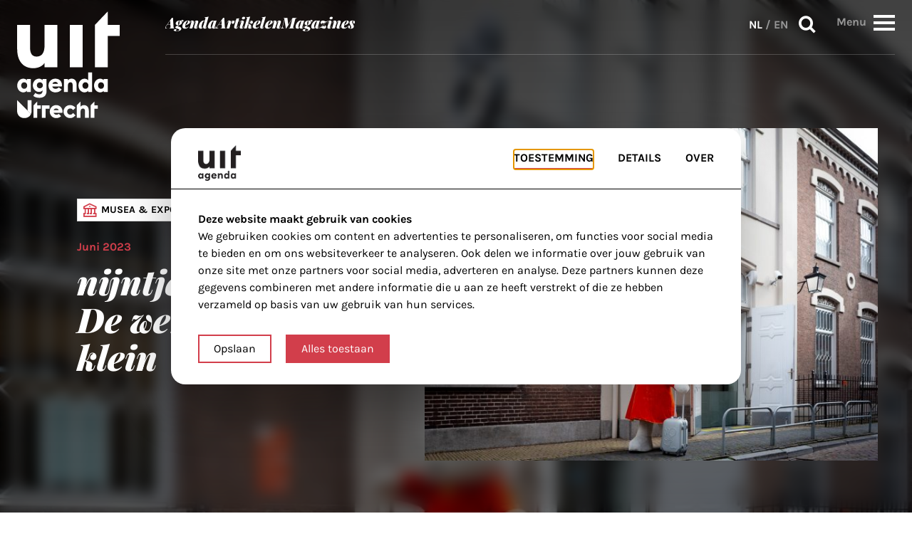

--- FILE ---
content_type: text/html; charset=UTF-8
request_url: https://www.uitagendautrecht.nl/artikelen/nijntje-museum-de-wereld-in-het-klein/
body_size: 156736
content:
<!doctype html>
<html class="no-js" lang="nl-NL">

<head>
  <!-- =======================================
        Designed by flowdesign.nl
        Developed by HIKE
        www.gohike.nl
    ======================================= -->
  <meta charset="utf-8">
  <meta name="viewport" content="width=device-width, initial-scale=1">
  <title>nijntje museum: De wereld in het klein - UITagenda Utrecht</title>
  <link rel="shortcut icon" href="https://www.uitagendautrecht.nl/app/themes/uitagenda/images/icons/favicon.ico" type="image/x-icon">
  <link rel="apple-touch-icon" sizes="180x180" href="https://www.uitagendautrecht.nl/app/themes/uitagenda/images/icons/apple-touch-icon-180x180.png">
  <link rel="icon" type="image/png" href="https://www.uitagendautrecht.nl/app/themes/uitagenda/images/icons/favicon-16x16.png" sizes="16x16">
  <link rel="icon" type="image/png" href="https://www.uitagendautrecht.nl/app/themes/uitagenda/images/icons/favicon-32x32.png" sizes="32x32">
  <meta name="msapplication-TileColor" content="#da532c">
  <meta name="theme-color" content="#ffffff">
  <meta name='robots' content='index, follow, max-image-preview:large, max-snippet:-1, max-video-preview:-1' />
	<style>img:is([sizes="auto" i], [sizes^="auto," i]) { contain-intrinsic-size: 3000px 1500px }</style>
	<link rel="alternate" href="https://www.uitagendautrecht.nl/en/articles/miffy-museum-the-world-in-miniature/" hreflang="en" />
<link rel="alternate" href="https://www.uitagendautrecht.nl/artikelen/nijntje-museum-de-wereld-in-het-klein/" hreflang="nl" />

	<!-- This site is optimized with the Yoast SEO plugin v26.5-RC1 - https://yoast.com/wordpress/plugins/seo/ -->
	<title>nijntje museum: De wereld in het klein - UITagenda Utrecht</title>
	<meta name="description" content="Ontdek het nijntje museum: De wereld in het klein! In het Nijntje Museum in Utrecht ontdek je de kleine wereld van Nijntje!" />
	<link rel="canonical" href="https://www.uitagendautrecht.nl/artikelen/nijntje-museum-de-wereld-in-het-klein/" />
	<meta property="og:locale" content="nl_NL" />
	<meta property="og:locale:alternate" content="en_GB" />
	<meta property="og:type" content="article" />
	<meta property="og:title" content="nijntje museum: De wereld in het klein - UITagenda Utrecht" />
	<meta property="og:description" content="Ontdek het nijntje museum: De wereld in het klein! In het Nijntje Museum in Utrecht ontdek je de kleine wereld van Nijntje!" />
	<meta property="og:url" content="https://www.uitagendautrecht.nl/artikelen/nijntje-museum-de-wereld-in-het-klein/" />
	<meta property="og:site_name" content="UITagenda Utrecht" />
	<meta property="article:modified_time" content="2023-10-02T14:45:26+00:00" />
	<meta property="og:image" content="https://www.uitagendautrecht.nl/app/uploads/2023/06/nijntje-museum_c-wessel-spoelder.jpg" />
	<meta property="og:image:width" content="1395" />
	<meta property="og:image:height" content="1024" />
	<meta property="og:image:type" content="image/jpeg" />
	<meta name="twitter:card" content="summary_large_image" />
	<meta name="twitter:label1" content="Est. reading time" />
	<meta name="twitter:data1" content="3 minuten" />
	<script type="application/ld+json" class="yoast-schema-graph">{"@context":"https://schema.org","@graph":[{"@type":"WebPage","@id":"https://www.uitagendautrecht.nl/artikelen/nijntje-museum-de-wereld-in-het-klein/","url":"https://www.uitagendautrecht.nl/artikelen/nijntje-museum-de-wereld-in-het-klein/","name":"nijntje museum: De wereld in het klein - UITagenda Utrecht","isPartOf":{"@id":"https://www.uitagendautrecht.nl/#website"},"primaryImageOfPage":{"@id":"https://www.uitagendautrecht.nl/artikelen/nijntje-museum-de-wereld-in-het-klein/#primaryimage"},"image":{"@id":"https://www.uitagendautrecht.nl/artikelen/nijntje-museum-de-wereld-in-het-klein/#primaryimage"},"thumbnailUrl":"https://www.uitagendautrecht.nl/app/uploads/2023/06/nijntje-museum_c-wessel-spoelder.jpg","datePublished":"2023-06-01T14:13:18+00:00","dateModified":"2023-10-02T14:45:26+00:00","description":"Ontdek het nijntje museum: De wereld in het klein! In het Nijntje Museum in Utrecht ontdek je de kleine wereld van Nijntje!","breadcrumb":{"@id":"https://www.uitagendautrecht.nl/artikelen/nijntje-museum-de-wereld-in-het-klein/#breadcrumb"},"inLanguage":"nl-NL","potentialAction":[{"@type":"ReadAction","target":["https://www.uitagendautrecht.nl/artikelen/nijntje-museum-de-wereld-in-het-klein/"]}]},{"@type":"ImageObject","inLanguage":"nl-NL","@id":"https://www.uitagendautrecht.nl/artikelen/nijntje-museum-de-wereld-in-het-klein/#primaryimage","url":"https://www.uitagendautrecht.nl/app/uploads/2023/06/nijntje-museum_c-wessel-spoelder.jpg","contentUrl":"https://www.uitagendautrecht.nl/app/uploads/2023/06/nijntje-museum_c-wessel-spoelder.jpg","width":1395,"height":1024},{"@type":"BreadcrumbList","@id":"https://www.uitagendautrecht.nl/artikelen/nijntje-museum-de-wereld-in-het-klein/#breadcrumb","itemListElement":[{"@type":"ListItem","position":1,"name":"Artikelen","item":"https://www.uitagendautrecht.nl/artikelen/"},{"@type":"ListItem","position":2,"name":"nijntje museum: De wereld in het klein"}]},{"@type":"WebSite","@id":"https://www.uitagendautrecht.nl/#website","url":"https://www.uitagendautrecht.nl/","name":"UITagenda Utrecht","description":"Jouw culturele gids in Utrecht!","potentialAction":[{"@type":"SearchAction","target":{"@type":"EntryPoint","urlTemplate":"https://www.uitagendautrecht.nl/?s={search_term_string}"},"query-input":{"@type":"PropertyValueSpecification","valueRequired":true,"valueName":"search_term_string"}}],"inLanguage":"nl-NL"}]}</script>
	<!-- / Yoast SEO plugin. -->


<link rel='dns-prefetch' href='//www.uitagendautrecht.nl' />
<script type="text/javascript">
/* <![CDATA[ */
window._wpemojiSettings = {"baseUrl":"https:\/\/s.w.org\/images\/core\/emoji\/16.0.1\/72x72\/","ext":".png","svgUrl":"https:\/\/s.w.org\/images\/core\/emoji\/16.0.1\/svg\/","svgExt":".svg","source":{"concatemoji":"https:\/\/www.uitagendautrecht.nl\/wp\/wp-includes\/js\/wp-emoji-release.min.js?ver=6.8.3"}};
/*! This file is auto-generated */
!function(s,n){var o,i,e;function c(e){try{var t={supportTests:e,timestamp:(new Date).valueOf()};sessionStorage.setItem(o,JSON.stringify(t))}catch(e){}}function p(e,t,n){e.clearRect(0,0,e.canvas.width,e.canvas.height),e.fillText(t,0,0);var t=new Uint32Array(e.getImageData(0,0,e.canvas.width,e.canvas.height).data),a=(e.clearRect(0,0,e.canvas.width,e.canvas.height),e.fillText(n,0,0),new Uint32Array(e.getImageData(0,0,e.canvas.width,e.canvas.height).data));return t.every(function(e,t){return e===a[t]})}function u(e,t){e.clearRect(0,0,e.canvas.width,e.canvas.height),e.fillText(t,0,0);for(var n=e.getImageData(16,16,1,1),a=0;a<n.data.length;a++)if(0!==n.data[a])return!1;return!0}function f(e,t,n,a){switch(t){case"flag":return n(e,"\ud83c\udff3\ufe0f\u200d\u26a7\ufe0f","\ud83c\udff3\ufe0f\u200b\u26a7\ufe0f")?!1:!n(e,"\ud83c\udde8\ud83c\uddf6","\ud83c\udde8\u200b\ud83c\uddf6")&&!n(e,"\ud83c\udff4\udb40\udc67\udb40\udc62\udb40\udc65\udb40\udc6e\udb40\udc67\udb40\udc7f","\ud83c\udff4\u200b\udb40\udc67\u200b\udb40\udc62\u200b\udb40\udc65\u200b\udb40\udc6e\u200b\udb40\udc67\u200b\udb40\udc7f");case"emoji":return!a(e,"\ud83e\udedf")}return!1}function g(e,t,n,a){var r="undefined"!=typeof WorkerGlobalScope&&self instanceof WorkerGlobalScope?new OffscreenCanvas(300,150):s.createElement("canvas"),o=r.getContext("2d",{willReadFrequently:!0}),i=(o.textBaseline="top",o.font="600 32px Arial",{});return e.forEach(function(e){i[e]=t(o,e,n,a)}),i}function t(e){var t=s.createElement("script");t.src=e,t.defer=!0,s.head.appendChild(t)}"undefined"!=typeof Promise&&(o="wpEmojiSettingsSupports",i=["flag","emoji"],n.supports={everything:!0,everythingExceptFlag:!0},e=new Promise(function(e){s.addEventListener("DOMContentLoaded",e,{once:!0})}),new Promise(function(t){var n=function(){try{var e=JSON.parse(sessionStorage.getItem(o));if("object"==typeof e&&"number"==typeof e.timestamp&&(new Date).valueOf()<e.timestamp+604800&&"object"==typeof e.supportTests)return e.supportTests}catch(e){}return null}();if(!n){if("undefined"!=typeof Worker&&"undefined"!=typeof OffscreenCanvas&&"undefined"!=typeof URL&&URL.createObjectURL&&"undefined"!=typeof Blob)try{var e="postMessage("+g.toString()+"("+[JSON.stringify(i),f.toString(),p.toString(),u.toString()].join(",")+"));",a=new Blob([e],{type:"text/javascript"}),r=new Worker(URL.createObjectURL(a),{name:"wpTestEmojiSupports"});return void(r.onmessage=function(e){c(n=e.data),r.terminate(),t(n)})}catch(e){}c(n=g(i,f,p,u))}t(n)}).then(function(e){for(var t in e)n.supports[t]=e[t],n.supports.everything=n.supports.everything&&n.supports[t],"flag"!==t&&(n.supports.everythingExceptFlag=n.supports.everythingExceptFlag&&n.supports[t]);n.supports.everythingExceptFlag=n.supports.everythingExceptFlag&&!n.supports.flag,n.DOMReady=!1,n.readyCallback=function(){n.DOMReady=!0}}).then(function(){return e}).then(function(){var e;n.supports.everything||(n.readyCallback(),(e=n.source||{}).concatemoji?t(e.concatemoji):e.wpemoji&&e.twemoji&&(t(e.twemoji),t(e.wpemoji)))}))}((window,document),window._wpemojiSettings);
/* ]]> */
</script>
<style id='wp-emoji-styles-inline-css' type='text/css'>

	img.wp-smiley, img.emoji {
		display: inline !important;
		border: none !important;
		box-shadow: none !important;
		height: 1em !important;
		width: 1em !important;
		margin: 0 0.07em !important;
		vertical-align: -0.1em !important;
		background: none !important;
		padding: 0 !important;
	}
</style>
<link rel='stylesheet' id='wp-block-library-css' href='https://www.uitagendautrecht.nl/wp/wp-includes/css/dist/block-library/style.min.css?ver=6.8.3' type='text/css' media='all' />
<style id='classic-theme-styles-inline-css' type='text/css'>
/*! This file is auto-generated */
.wp-block-button__link{color:#fff;background-color:#32373c;border-radius:9999px;box-shadow:none;text-decoration:none;padding:calc(.667em + 2px) calc(1.333em + 2px);font-size:1.125em}.wp-block-file__button{background:#32373c;color:#fff;text-decoration:none}
</style>
<style id='global-styles-inline-css' type='text/css'>
:root{--wp--preset--aspect-ratio--square: 1;--wp--preset--aspect-ratio--4-3: 4/3;--wp--preset--aspect-ratio--3-4: 3/4;--wp--preset--aspect-ratio--3-2: 3/2;--wp--preset--aspect-ratio--2-3: 2/3;--wp--preset--aspect-ratio--16-9: 16/9;--wp--preset--aspect-ratio--9-16: 9/16;--wp--preset--color--black: #000000;--wp--preset--color--cyan-bluish-gray: #abb8c3;--wp--preset--color--white: #ffffff;--wp--preset--color--pale-pink: #f78da7;--wp--preset--color--vivid-red: #cf2e2e;--wp--preset--color--luminous-vivid-orange: #ff6900;--wp--preset--color--luminous-vivid-amber: #fcb900;--wp--preset--color--light-green-cyan: #7bdcb5;--wp--preset--color--vivid-green-cyan: #00d084;--wp--preset--color--pale-cyan-blue: #8ed1fc;--wp--preset--color--vivid-cyan-blue: #0693e3;--wp--preset--color--vivid-purple: #9b51e0;--wp--preset--gradient--vivid-cyan-blue-to-vivid-purple: linear-gradient(135deg,rgba(6,147,227,1) 0%,rgb(155,81,224) 100%);--wp--preset--gradient--light-green-cyan-to-vivid-green-cyan: linear-gradient(135deg,rgb(122,220,180) 0%,rgb(0,208,130) 100%);--wp--preset--gradient--luminous-vivid-amber-to-luminous-vivid-orange: linear-gradient(135deg,rgba(252,185,0,1) 0%,rgba(255,105,0,1) 100%);--wp--preset--gradient--luminous-vivid-orange-to-vivid-red: linear-gradient(135deg,rgba(255,105,0,1) 0%,rgb(207,46,46) 100%);--wp--preset--gradient--very-light-gray-to-cyan-bluish-gray: linear-gradient(135deg,rgb(238,238,238) 0%,rgb(169,184,195) 100%);--wp--preset--gradient--cool-to-warm-spectrum: linear-gradient(135deg,rgb(74,234,220) 0%,rgb(151,120,209) 20%,rgb(207,42,186) 40%,rgb(238,44,130) 60%,rgb(251,105,98) 80%,rgb(254,248,76) 100%);--wp--preset--gradient--blush-light-purple: linear-gradient(135deg,rgb(255,206,236) 0%,rgb(152,150,240) 100%);--wp--preset--gradient--blush-bordeaux: linear-gradient(135deg,rgb(254,205,165) 0%,rgb(254,45,45) 50%,rgb(107,0,62) 100%);--wp--preset--gradient--luminous-dusk: linear-gradient(135deg,rgb(255,203,112) 0%,rgb(199,81,192) 50%,rgb(65,88,208) 100%);--wp--preset--gradient--pale-ocean: linear-gradient(135deg,rgb(255,245,203) 0%,rgb(182,227,212) 50%,rgb(51,167,181) 100%);--wp--preset--gradient--electric-grass: linear-gradient(135deg,rgb(202,248,128) 0%,rgb(113,206,126) 100%);--wp--preset--gradient--midnight: linear-gradient(135deg,rgb(2,3,129) 0%,rgb(40,116,252) 100%);--wp--preset--font-size--small: 13px;--wp--preset--font-size--medium: 20px;--wp--preset--font-size--large: 36px;--wp--preset--font-size--x-large: 42px;--wp--preset--spacing--20: 0.44rem;--wp--preset--spacing--30: 0.67rem;--wp--preset--spacing--40: 1rem;--wp--preset--spacing--50: 1.5rem;--wp--preset--spacing--60: 2.25rem;--wp--preset--spacing--70: 3.38rem;--wp--preset--spacing--80: 5.06rem;--wp--preset--shadow--natural: 6px 6px 9px rgba(0, 0, 0, 0.2);--wp--preset--shadow--deep: 12px 12px 50px rgba(0, 0, 0, 0.4);--wp--preset--shadow--sharp: 6px 6px 0px rgba(0, 0, 0, 0.2);--wp--preset--shadow--outlined: 6px 6px 0px -3px rgba(255, 255, 255, 1), 6px 6px rgba(0, 0, 0, 1);--wp--preset--shadow--crisp: 6px 6px 0px rgba(0, 0, 0, 1);}:where(.is-layout-flex){gap: 0.5em;}:where(.is-layout-grid){gap: 0.5em;}body .is-layout-flex{display: flex;}.is-layout-flex{flex-wrap: wrap;align-items: center;}.is-layout-flex > :is(*, div){margin: 0;}body .is-layout-grid{display: grid;}.is-layout-grid > :is(*, div){margin: 0;}:where(.wp-block-columns.is-layout-flex){gap: 2em;}:where(.wp-block-columns.is-layout-grid){gap: 2em;}:where(.wp-block-post-template.is-layout-flex){gap: 1.25em;}:where(.wp-block-post-template.is-layout-grid){gap: 1.25em;}.has-black-color{color: var(--wp--preset--color--black) !important;}.has-cyan-bluish-gray-color{color: var(--wp--preset--color--cyan-bluish-gray) !important;}.has-white-color{color: var(--wp--preset--color--white) !important;}.has-pale-pink-color{color: var(--wp--preset--color--pale-pink) !important;}.has-vivid-red-color{color: var(--wp--preset--color--vivid-red) !important;}.has-luminous-vivid-orange-color{color: var(--wp--preset--color--luminous-vivid-orange) !important;}.has-luminous-vivid-amber-color{color: var(--wp--preset--color--luminous-vivid-amber) !important;}.has-light-green-cyan-color{color: var(--wp--preset--color--light-green-cyan) !important;}.has-vivid-green-cyan-color{color: var(--wp--preset--color--vivid-green-cyan) !important;}.has-pale-cyan-blue-color{color: var(--wp--preset--color--pale-cyan-blue) !important;}.has-vivid-cyan-blue-color{color: var(--wp--preset--color--vivid-cyan-blue) !important;}.has-vivid-purple-color{color: var(--wp--preset--color--vivid-purple) !important;}.has-black-background-color{background-color: var(--wp--preset--color--black) !important;}.has-cyan-bluish-gray-background-color{background-color: var(--wp--preset--color--cyan-bluish-gray) !important;}.has-white-background-color{background-color: var(--wp--preset--color--white) !important;}.has-pale-pink-background-color{background-color: var(--wp--preset--color--pale-pink) !important;}.has-vivid-red-background-color{background-color: var(--wp--preset--color--vivid-red) !important;}.has-luminous-vivid-orange-background-color{background-color: var(--wp--preset--color--luminous-vivid-orange) !important;}.has-luminous-vivid-amber-background-color{background-color: var(--wp--preset--color--luminous-vivid-amber) !important;}.has-light-green-cyan-background-color{background-color: var(--wp--preset--color--light-green-cyan) !important;}.has-vivid-green-cyan-background-color{background-color: var(--wp--preset--color--vivid-green-cyan) !important;}.has-pale-cyan-blue-background-color{background-color: var(--wp--preset--color--pale-cyan-blue) !important;}.has-vivid-cyan-blue-background-color{background-color: var(--wp--preset--color--vivid-cyan-blue) !important;}.has-vivid-purple-background-color{background-color: var(--wp--preset--color--vivid-purple) !important;}.has-black-border-color{border-color: var(--wp--preset--color--black) !important;}.has-cyan-bluish-gray-border-color{border-color: var(--wp--preset--color--cyan-bluish-gray) !important;}.has-white-border-color{border-color: var(--wp--preset--color--white) !important;}.has-pale-pink-border-color{border-color: var(--wp--preset--color--pale-pink) !important;}.has-vivid-red-border-color{border-color: var(--wp--preset--color--vivid-red) !important;}.has-luminous-vivid-orange-border-color{border-color: var(--wp--preset--color--luminous-vivid-orange) !important;}.has-luminous-vivid-amber-border-color{border-color: var(--wp--preset--color--luminous-vivid-amber) !important;}.has-light-green-cyan-border-color{border-color: var(--wp--preset--color--light-green-cyan) !important;}.has-vivid-green-cyan-border-color{border-color: var(--wp--preset--color--vivid-green-cyan) !important;}.has-pale-cyan-blue-border-color{border-color: var(--wp--preset--color--pale-cyan-blue) !important;}.has-vivid-cyan-blue-border-color{border-color: var(--wp--preset--color--vivid-cyan-blue) !important;}.has-vivid-purple-border-color{border-color: var(--wp--preset--color--vivid-purple) !important;}.has-vivid-cyan-blue-to-vivid-purple-gradient-background{background: var(--wp--preset--gradient--vivid-cyan-blue-to-vivid-purple) !important;}.has-light-green-cyan-to-vivid-green-cyan-gradient-background{background: var(--wp--preset--gradient--light-green-cyan-to-vivid-green-cyan) !important;}.has-luminous-vivid-amber-to-luminous-vivid-orange-gradient-background{background: var(--wp--preset--gradient--luminous-vivid-amber-to-luminous-vivid-orange) !important;}.has-luminous-vivid-orange-to-vivid-red-gradient-background{background: var(--wp--preset--gradient--luminous-vivid-orange-to-vivid-red) !important;}.has-very-light-gray-to-cyan-bluish-gray-gradient-background{background: var(--wp--preset--gradient--very-light-gray-to-cyan-bluish-gray) !important;}.has-cool-to-warm-spectrum-gradient-background{background: var(--wp--preset--gradient--cool-to-warm-spectrum) !important;}.has-blush-light-purple-gradient-background{background: var(--wp--preset--gradient--blush-light-purple) !important;}.has-blush-bordeaux-gradient-background{background: var(--wp--preset--gradient--blush-bordeaux) !important;}.has-luminous-dusk-gradient-background{background: var(--wp--preset--gradient--luminous-dusk) !important;}.has-pale-ocean-gradient-background{background: var(--wp--preset--gradient--pale-ocean) !important;}.has-electric-grass-gradient-background{background: var(--wp--preset--gradient--electric-grass) !important;}.has-midnight-gradient-background{background: var(--wp--preset--gradient--midnight) !important;}.has-small-font-size{font-size: var(--wp--preset--font-size--small) !important;}.has-medium-font-size{font-size: var(--wp--preset--font-size--medium) !important;}.has-large-font-size{font-size: var(--wp--preset--font-size--large) !important;}.has-x-large-font-size{font-size: var(--wp--preset--font-size--x-large) !important;}
:where(.wp-block-post-template.is-layout-flex){gap: 1.25em;}:where(.wp-block-post-template.is-layout-grid){gap: 1.25em;}
:where(.wp-block-columns.is-layout-flex){gap: 2em;}:where(.wp-block-columns.is-layout-grid){gap: 2em;}
:root :where(.wp-block-pullquote){font-size: 1.5em;line-height: 1.6;}
</style>
<link rel='stylesheet' id='swiper-css' href='https://www.uitagendautrecht.nl/app/themes/uitagenda/css/swiper-bundle.min.css?ver=6.8.3' type='text/css' media='all' />
<link rel='stylesheet' id='main-css' href='https://www.uitagendautrecht.nl/app/themes/uitagenda/css/app.css?ver=1763544827' type='text/css' media='all' />
<script type="text/javascript" src="https://www.uitagendautrecht.nl/app/themes/uitagenda/js/cookie-pref-functions.js?ver=1.0.0" id="cookie-pref-functions-js"></script>
<script type="text/javascript" src="https://www.uitagendautrecht.nl/app/themes/uitagenda/js/modernizr.min.js?ver=1.0.0" id="modernizr-js"></script>
<script type="text/javascript" src="https://www.uitagendautrecht.nl/app/themes/uitagenda/js/jquery.min.js?ver=1.0.0" id="jquery-js"></script>
<script type="text/javascript" src="https://www.uitagendautrecht.nl/app/themes/uitagenda/js/jquery.easy-autocomplete.min.js?ver=1.0.0" id="easy-autocomplete-js"></script>
<script type="text/javascript" src="https://www.uitagendautrecht.nl/app/themes/uitagenda/js/moment.min.js?ver=1.0.0" id="moment-custom-js"></script>
<script type="text/javascript" src="https://www.uitagendautrecht.nl/app/themes/uitagenda/js/jquery.daterangepicker.min.js?ver=1.0.0" id="daterangepicker-js"></script>
<script type="text/javascript" src="https://www.uitagendautrecht.nl/app/themes/uitagenda/js/swiper.min.js?ver=1.1.0" id="swiper-js"></script>
<link rel="https://api.w.org/" href="https://www.uitagendautrecht.nl/wp-json/" /><link rel="alternate" title="oEmbed (JSON)" type="application/json+oembed" href="https://www.uitagendautrecht.nl/wp-json/oembed/1.0/embed?url=https%3A%2F%2Fwww.uitagendautrecht.nl%2Fartikelen%2Fnijntje-museum-de-wereld-in-het-klein%2F" />
<link rel="alternate" title="oEmbed (XML)" type="text/xml+oembed" href="https://www.uitagendautrecht.nl/wp-json/oembed/1.0/embed?url=https%3A%2F%2Fwww.uitagendautrecht.nl%2Fartikelen%2Fnijntje-museum-de-wereld-in-het-klein%2F&#038;format=xml" />
<!-- Stream WordPress user activity plugin v4.1.1 -->
<link rel="icon" href="https://www.uitagendautrecht.nl/app/uploads/2024/10/uitagenda-logo-icon-150x150.png" sizes="32x32" />
<link rel="icon" href="https://www.uitagendautrecht.nl/app/uploads/2024/10/uitagenda-logo-icon-300x300.png" sizes="192x192" />
<link rel="apple-touch-icon" href="https://www.uitagendautrecht.nl/app/uploads/2024/10/uitagenda-logo-icon-300x300.png" />
<meta name="msapplication-TileImage" content="https://www.uitagendautrecht.nl/app/uploads/2024/10/uitagenda-logo-icon-300x300.png" />
		<style type="text/css" id="wp-custom-css">
			article.page table {width: 100%; }

article.page table, article.page th, article.page td {
  border: 1px solid black;
	font-size: 14px;
}

article.page th {
	background-color:black;
	color:white;
	font-size: 16px;
}

article.page th, div.post-content td {
  padding: 5px;
	text-align:left;
}

article.page tbody tr:hover {background-color: #ccc;}

article.page tr:nth-child(even) {
  background-color: #f2f2f2;
}

article.page td.cancel {
	color:red;
}

section.post-body .post-content ul, ol {
  /*list-style: inside !important;
	padding: 0 1rem 1rem 3rem !important;*/
	margin-left: 1.4rem !important;
	padding-left: 1.5625rem !important;
	padding-bottom: 1rem !important;
	font-size: 1.375rem !important;
	
}

section.post-body .post-content ul li {
	list-style-type: disc !important;
}

.gfield-choice-input {
	vertical-align: baseline !important;
}

.gravity-bg {
	background-color: #f2f2f2;
}

.single-magazines .page-container .post-body .post-content:first-child > p:first-child {
    margin: 0 auto 0 0 !important;
		margin-bottom: 2rem !important;
}

hr.dots {
  border: none;
  border-top: 10px dotted black;
  width: 30%;
}

.banner-placeholder span {
	color: #000 !important;
}		</style>
		      <script>
      // scripts that always run:
      runScripts("&lt;script&gt;(function(w,d,s,l,i){w[l]=w[l]||[];w[l].push({'gtm.start':new Date().getTime(),event:'gtm.js'});var f=d.getElementsByTagName(s)[0],j=d.createElement(s),dl=l!='dataLayer'?'&amp;l='+l:'';j.async=true;j.src='https://www.googletagmanager.com/gtm.js?id='+i+dl;f.parentNode.insertBefore(j,f);})(window,document,'script','dataLayer','GTM-KLD594G7');&lt;/script&gt;");
      runScripts("");
      if (localStorage.getItem("bedrock_allowedCookies") === 'all') {
        // scripts that only run when tracking is accepted:
        runScripts("&lt;script src=&quot;https://secure.adnxs.com/seg?t=1\&amp;add=36885554&quot; type=&quot;text/javascript&quot;&gt;&lt;/script&gt;");
      }
    </script>
    <script async='async' src='https://www.googletagservices.com/tag/js/gpt.js'></script>
<script>
  var googletag = googletag || {};
  googletag.cmd = googletag.cmd || [];
</script>

<script type='text/javascript'>
  googletag.cmd.push(function() {
    googletag.defineSlot('/302242870/Normale-advertentie', [300, 250], 'div-gpt-ad-1437119574671-0').addService(googletag.pubads()); // home 1
    googletag.defineSlot('/302242870/medium-rectangle-home-2', [300, 250], 'div-gpt-ad-1640257718728-0').addService(googletag.pubads()); // home 2
    googletag.defineSlot('/302242870/medium-rectangle-event-pagina', [300, 250], 'div-gpt-ad-1640257785643-0').addService(googletag.pubads()); // event page
    googletag.defineSlot('/302242870/Leaderboard-header', [728, 90], 'div-gpt-ad-1535037579726-0').addService(googletag.pubads()); // rectangle
    googletag.pubads().enableSingleRequest();
    googletag.pubads().collapseEmptyDivs();
    googletag.enableServices();
  });
</script></head>

<body class="wp-singular articles-template-default single single-articles postid-4550 wp-theme-uitagenda">

      <script>
      // scripts that always run:
      runScripts("&lt;noscript&gt;&lt;iframe src=&quot;https://www.googletagmanager.com/ns.html?id=GTM-KLD594G7&quot;height=&quot;0&quot; width=&quot;0&quot; style=&quot;display:none;visibility:hidden&quot;&gt;&lt;/iframe&gt;&lt;/noscript&gt;", "body");
      runScripts("", "body");
      if (localStorage.getItem("bedrock_allowedCookies") === 'all') {
        // scripts that only run when tracking is accepted:
        runScripts("", "body");
      }
    </script>
    <div class="inner-wrap">
    <div id="nav-menu">
  <a href="#main" class="skip-link">Skip to main content</a>
  <div class="row bg-fill-mobile">
    <div class="columns">
      <div class="flex flex-box">
        <div class="logo-box">
          <a href="https://www.uitagendautrecht.nl/">
            <img src="https://www.uitagendautrecht.nl/app/themes/uitagenda/images/logo.svg" alt="Link naar de homepage">
          </a>
        </div>
        <div class="nav-menu-box">
          <div>
            <div class="nmb-box">
              <nav class="nav-wrapper">
                <ul id="menu-header-menu-nl" class="header-nav no-bullet"><li id="menu-item-8795" class="menu-item menu-item-type-custom menu-item-object-custom menu-item-8795"><a href="/agenda">Agenda</a></li>
<li id="menu-item-8803" class="menu-item menu-item-type-custom menu-item-object-custom menu-item-8803"><a href="https://www.uitagendautrecht.nl/artikelen/">Artikelen</a></li>
<li id="menu-item-8794" class="menu-item menu-item-type-post_type_archive menu-item-object-magazines menu-item-8794"><a href="https://www.uitagendautrecht.nl/magazines/">Magazines</a></li>
</ul>              </nav>
              <div class="menu-buttons">
                <nav class="lang-switch" aria-label="Taalswitch"><a href="https://www.uitagendautrecht.nl/artikelen/nijntje-museum-de-wereld-in-het-klein/" lang="nl-NL" class="active">NL</a> / <a href="https://www.uitagendautrecht.nl/en/articles/miffy-museum-the-world-in-miniature/" lang="en-GB">EN</a></nav>                <div>
                  <button class="search-btn js-open-modal" data-modal="search">
                    Zoeken                    <i class="icon-search"></i>
                  </button>
                </div>

                <div class="overtake-menu-btn-wrapper">
                  <span
                    class="overtake-menu-btn-label"
                    data-text="Menu"
                    data-text-close="Sluiten">
                    Menu                  </span>

                  <button role="button" id="overtake-menu-btn">
                    <div>
                      <span></span>
                      <span></span>
                      <span></span>
                      <span></span>
                    </div>
                  </button>
                </div>
              </div>

            </div>
          </div>
        </div>
      </div>
    </div>
  </div>
  <div class="overtake-nav-wrapper">
  <div class="row">
    <div class="column">
      <div id="overtake-nav-section">
        <div class="overtake-nav-section__grid">
          <div class="overtake-nav-section__left">
            <div class="overtake-nav-section__left-col--1">
              <nav class="nav-wrapper hide-for-large-up">
                <ul id="menu-header-menu-nl-1" class="no-bullet"><li class="menu-item menu-item-type-custom menu-item-object-custom menu-item-8795"><a href="/agenda">Agenda</a></li>
<li class="menu-item menu-item-type-custom menu-item-object-custom menu-item-8803"><a href="https://www.uitagendautrecht.nl/artikelen/">Artikelen</a></li>
<li class="menu-item menu-item-type-post_type_archive menu-item-object-magazines menu-item-8794"><a href="https://www.uitagendautrecht.nl/magazines/">Magazines</a></li>
</ul>              </nav>
              <div class="overtake-nav-title">In de buurt</div>
              <div class="overtake-nav-region-map">
  <style>
    .region-map path[data-name] {
      cursor: pointer;
      transition: fill 0.3s ease, fill-opacity 0.3s ease;
    }

    .region-map path[data-title] {
      cursor: pointer;
    }

    .region-map path[data-name]:hover,
    .region-map path[data-name].fake-hover {
      fill: #D23E4B !important;
      fill-opacity: 1 !important;
    }
  </style>
  <svg class="region-map" fill="none" xmlns="http://www.w3.org/2000/svg" viewBox="0 0 452.5 379.443">
    <a href="https://www.uitagendautrecht.nl/agenda/?wijk=vleuten-de-meern">
      <path fill-rule="evenodd" data-name="Vleuten-De Meern" clip-rule="evenodd" d="m 66.842975,0.75 v 0.876 h -0.57 l -0.744,0.745 h -0.832 V 2.94 h -1.358 v 0.832 h -0.613 l -0.832,0.613 h -0.745 V 5.13 h -0.613 l -0.745,0.745 h -0.657 v 0.613 h -0.744 l -0.789,0.832 h -0.57 v 0.613 h -0.831 l -0.613,0.745 h -0.745 V 9.51 h -0.832 l -1.358,1.358 h -0.57 l -0.875,0.569 h -0.745 v 0.832 h -0.57 l -0.875,0.789 h -0.57 l -0.744,0.569 v 0.832 h -0.789 l -0.57,0.613 h -0.831 l -0.613,0.745 h -0.745 v 0.744 h -0.57 l -0.875,0.701 h -0.745 v 0.745 h -1.402 v 0.57 h -0.613 v 0.788 h -0.744 l -0.833,0.57 h -0.613 v 0.831 h -1.357 v 0.789 h -0.833 l -0.744,0.569 -0.57,0.832 h -0.788 v 1.358 l -0.57,2.19 v 0.57 l -0.832,1.62 v 1.314 l -0.788,0.7 v 1.534 h -0.57 l -0.831,0.569 -0.614,0.832 h -1.577 v 0.57 h -1.926 V 35 h -1.62 l -0.57,0.832 h -1.445 l -0.745,0.613 h -1.357 v 0.745 h -2.19 v 0.57 h -1.403 v 0.831 h -1.358 l -0.832,0.789 h -2.19 v 0.57 h -1.358 v 0.831 H 8.5019752 v 1.358 l -0.569,1.358 v 0.832 l -0.788,0.57 v 1.62 l -0.57,0.57 v 1.357 l -0.832,0.832 v 1.358 l -0.788,0.832 v 1.928 h -0.57 v 2.19 l -0.832,0.744 v 1.446 l -0.613,1.357 v 1.402 h -0.745 v 2.19 l -0.832,0.788 v 0.57 l -0.61300005,0.832 1.44500005,1.358 3.548,7.883 2.19,3.548 2.7599998,5.563 v 0.832 l 1.357,2.19 2.19,4.117 v 0.745 l 0.832,0.876 0.57,1.314 v 0.613 h 0.788 v 1.576 h 2.146 v 0.614 h 0.613 l 1.446,1.401 h 0.744 v 0.789 h -0.744 v 0.832 h -0.613 v 10.687 h -0.832 v 0.569 l -0.614,0.745 h -4.949 v 0.613 h -0.745 v 1.402 l -0.832,0.788 v 7.139 h -0.613 v 1.358 l -0.745,0.832 -0.569,0.57 -0.8759998,0.744 v 0.876 h -0.745 v 0.57 h -0.569 v 0.788 h -0.788 v 0.569 l -0.57,0.745 v 4.993 h 0.57 v 0.832 h 0.788 v 0.57 l 0.57,0.744 0.744,0.876 0.8759998,0.57 0.57,0.744 0.744,0.613 h 6.395 v -0.613 h 6.307 v -0.744 h 3.547 c 3.499,0.339 2.097,-0.805 5.213,-0.57 h 4.117 l 0.744,-0.876 h 1.446 v 1.446 l 0.744,0.744 v 1.446 l 0.613,0.744 v 1.927 l 0.833,1.446 v 2.19 l 0.569,0.744 v 2.19 l 0.745,0.613 v 2.147 l 0.876,0.788 v 1.401 l 0.569,1.358 v 0.832 l 0.745,-0.832 h 0.613 v 1.446 l 0.832,0.744 v 3.636 h 0.57 v 2.759 h 0.788 v 4.862 h 0.744 v 0.832 h 0.57 v 0.788 h 1.445 v 0.57 h 2.19 l 1.358,0.876 1.577,0.569 h 0.613 l 1.401,0.745 h 2.19 l 0.745,0.832 h 1.358 l 1.445,0.613 h 1.358 l 1.577,0.745 h 0.569 l 0.876,0.569 h 1.927 l 0.832,0.788 v 2.76 h -0.832 v 6.57 l -0.613,0.569 v 0.876 c 0.34,3.711 -0.903,4.594 -0.745,7.621 v 3.635 h -0.57 v 6.483 l -0.875,0.569 v 4.949 h -0.57 l -0.744,-0.569 h -0.832 l -0.613,-0.745 h -0.745 v 3.504 l -0.613,0.789 v 6.351 l -0.832,0.788 v 4.949 l -0.745,0.745 v 5.562 h -0.613 v 6.57 h -0.745 v 4.117 l -0.657,2.19 v 4.38 h 0.657 v 0.57 h 2.103 v 0.744 h 2.19 v 0.613 h 1.445 l 0.745,0.833 h 1.445 l 0.57,0.744 h 2.19 l 0.744,0.613 h 2.015 v 0.833 h 2.102 v 0.569 h 2.19 l 0.876,0.788 h 1.314 v 0.832 h 1.445 v 0.57 h 1.358 l 0.832,0.788 h 0.57 l 0.788,0.57 h 1.314 l 0.832,0.832 h 2.19 l 0.613,0.744 0.745,0.614 h 1.445 l 0.745,0.744 h 1.445 l 0.57,0.701 h 1.357 v 0.745 h -0.613 v 0.744 l -0.744,0.613 v 0.833 h -0.57 v 0.569 h 0.57 v 0.744 l 0.744,0.876 0.613,1.358 v 0.57 l 0.833,0.832 v 0.569 l 0.744,0.789 v 0.832 l 0.613,0.613 v 1.314 h 0.745 v 1.621 l 0.57,0.569 1.620005,3.548 h 0.569 v 0.832 l 0.876,1.358 v 0.832 h 0.57 v 0.569 h 6.482 l 0.657,-0.569 h 1.533 v 0.569 h 1.401 l 0.614,0.789 0.744,0.569 -0.744,2.19 h 0.744 v 0.745 h 0.832 v 0.613 h 0.614 v 0.832 l 0.744,0.744 v 4.95 h -0.744 v 0.613 l -0.614,0.832 v 1.358 h 0.614 v 0.745 l 0.744,0.657 v 1.357 h 0.57 v 0.745 h 0.876 v 0.876 h 0.569 l 0.745,1.314 h 0.876 v 0.613 h 0.569 v 0.832 h 0.745 v 0.745 h 0.613 v 0.613 l 0.832,0.832 v 0.57 h 0.744 v 0.788 h 0.614 l 0.744,0.832 v 0.57 h 0.57 v 0.744 h 0.876 v 0.613 l 0.744,0.745 0.57,0.876 0.876,0.569 v 0.745 h 0.569 v 0.613 l 0.745,0.832 h 0.832 v 0.745 l 0.613,0.569 h 0.745 v 0.876 h 1.445 v 0.57 l 0.745,0.788 0.613,0.832 0.744,1.314 1.402,2.803 h 0.788 l 0.57,1.358 v 0.832 l 0.832,0.745 v 0.569 h 0.613 v 1.446 l 0.745,0.744 v 1.446 l 0.832,0.744 v 0.613 l 0.613,0.832 v 0.57 l 0.745,0.788 c -0.372,2.163 1.351,2.333 2.014,4.95 v 1.357 l 0.745,0.833 v 1.314 h 0.876 v 0.875 l 0.569,0.57 v 1.533 l 0.745,1.401 0.613,0.614 0.745,1.576 0.832,0.614 v 0.744 h 0.613 v 0.57 l 0.745,0.876 v 0.744 h 0.569 v 0.57 l 1.621,2.189 v 0.876 h 0.569 v 0.57 h 0.832 v 0.744 l 0.613,0.614 v 0.744 h 0.745 v 0.832 l 0.832,0.57 v 0.788 h 0.613 v 0.57 l 0.745,0.876 v 0.569 h 0.613 v 0.745 h 0.832 v 0.832 h 0.745 v 0.613 h 0.569 v 0.744 h 0.789 v 0.57 h 0.569 v -0.57 l 0.832,-0.744 v -1.445 l 0.789,0.832 1.401,0.613 h 0.613 l 1.314,1.314 h 0.876 l 0.745,0.876 h 1.445 l -0.876,1.358 v 1.401 h -0.569 l 1.445,1.533 1.314,0.57 h 0.789 v 0.832 l 2.014,0.613 2.19,1.577 2.19,1.927 1.314,0.876 0.832,0.744 h 0.614 l 0.744,-0.744 h 0.832 v -0.876 h 2.716 v -3.504 l -0.745,-0.613 v -0.832 l -0.613,-0.57 v -1.533 l 1.358,-1.401 v -14.235 l 0.832,-0.613 v -27.156 h 0.569 v -2.759 h -0.569 v -0.745 l 0.569,-0.613 v -12.264 l 0.789,-1.927 v -13.709 l 0.569,-1.358 v -1.445 l 0.832,-2.146 v -2.803 l 0.789,-0.745 v -2.19 h 0.569 l 1.446,0.832 v -2.19 l 0.744,-1.401 v -1.358 l 0.57,-0.832 v -0.614 l 0.876,-0.744 v -0.832 l 0.744,-1.358 v -2.19 l 0.57,-0.569 v -0.745 h 0.876 v -0.613 l 0.569,-1.621 v -1.401 l 0.744,-0.57 v -1.358 h 0.789 v -1.62 h 0.569 v -0.569 h 0.832 v -0.833 h 0.614 v -0.613 h 2.934 v -0.744 h 10.687 v 0.744 h 2.76 v 0.613 h 1.445 l 0.744,0.833 h 1.446 v 0.569 h 2.19 l 0.569,0.744 h 7.052 v 0.876 h 0.832 l 0.788,-0.876 h 1.402 l 1.358,0.876 h 2.759 l 0.789,0.57 v -0.57 l 0.832,0.57 h 1.357 l 0.57,0.788 0.832,0.57 h 0.613 v 0.832 l 0.745,0.569 v 0.789 l 1.445,1.445 h 0.745 v 0.745 h 0.569 l 0.876,0.569 h 4.249 v -0.569 h 0.613 l 0.832,-0.745 h 1.358 v -0.613 h 0.832 l 1.927,-1.621 -1.927,-3.329 c -7.145,-0.246 -5.858,-2.649 -12.877,-2.189 v -0.833 h -0.832 l -0.57,-0.613 v -0.744 h -4.993 l -1.489,-0.745 h -2.803 l -1.402,-0.701 -0.744,-0.744 h -0.613 l -1.577,-0.614 -0.613,-0.744 h -0.832 l -0.57,-0.832 -1.533,-0.57 -1.445,-1.358 -0.57,-0.832 h -1.62 l -0.57,-0.788 h -0.744 l -0.613,-0.569 h -0.832 l -0.745,-0.833 h -2.015 l -0.788,-0.613 h -1.402 v -0.744 h -0.788 l -0.57,-0.833 -0.744,-0.613 v -0.744 l -0.613,-0.57 h -0.833 v -0.788 l -0.744,-0.832 -0.613,-0.57 v -1.358 l -0.832,-0.832 v -1.358 l -0.57,-0.832 v -1.357 l 0.57,-0.833 v -1.927 c -0.279,-2.748 0.421,-5.245 0.832,-7.927 l 1.357,-7.14 1.446,-3.547 0.744,-4.205 0.57,-1.489 1.62,-2.76 0.57,-1.445 v -0.745 l -2.19,-0.613 h -2.76 v 1.358 l -2.189,6.307 -0.57,3.592 -0.788,1.357 v 2.19 l -0.832,0.832 -0.57,1.358 -0.744,2.19 -1.446,3.548 -0.744,0.569 v 0.832 l -0.614,0.789 v 0.569 l -0.832,0.832 v 2.716 l -0.569,0.832 v 1.358 h -0.789 v 0.569 h -1.313 v 0.833 h -1.446 l -0.744,0.744 h -0.876 l -1.314,0.613 h -0.614 v 0.832 h -7.883 l -0.614,-0.832 h -1.576 v -0.613 h -1.446 l -1.314,-0.744 -7.927,-2.19 -2.015,-0.57 -2.19,-0.832 v -0.613 l 0.569,-1.489 h 0.876 v -1.446 h 0.745 l 2.759,-9.241 4.993,-16.25 1.314,0.613 2.19,0.745 v -1.358 l 0.832,-1.577 v -1.445 l 0.614,-1.358 v -0.569 l 0.744,-2.935 -2.759,-0.701 v -0.744 l 0.569,0.744 v -0.744 l 0.832,-0.745 h -0.832 v -2.803 h -0.569 v -0.832 h -0.745 l -0.876,-0.569 v 0.569 h -0.569 v -0.569 h -0.745 v 0.569 h -0.613 v 1.621 h -4.38 v -2.935 h -2.759 v -0.613 h -2.19 v 1.358 l -0.745,0.569 h -9.11 l 0.613,-1.314 0.745,-3.635 v -3.548 h -2.19 v -0.569 h -0.745 l 0.745,-0.745 v -3.635 h 0.832 v -9.242 h -1.577 l -2.014,0.745 -0.745,-0.745 h -4.38 v -0.569 h -8.497 v -2.234 l -0.613,-0.832 v -1.928 c -2.168,-1.653 -0.609,-7.588 -4.949,-10.687 l -0.745,-2.19 -2.19,-2.189 -1.445,-1.314 -0.745,-1.446 h -0.569 l -0.876,0.613 v 2.147 h -1.314 l -0.876,1.357 -1.314,-1.357 -4.117,-4.337 -2.19,-1.971 -0.876,-1.576 -0.57,-0.57 -0.744,-0.876 h -0.614 v -1.314 h 1.358 v -0.613 l 2.015,-5.694 v -0.832 l 1.621,-4.161 1.314,-4.38 2.189,-7.139 0.614,-1.314 1.314,-4.38 h -0.57 l -0.744,-0.613 -1.358,-0.745 v -0.569 l 0.744,-0.876 4.994,-3.504 0.569,-3.548 2.935,-4.38 -7.14,-5.518 -2.934,-2.979 3.504,-5.781 -0.57,-0.57 h -0.744 l -0.614,-0.788 -0.744,-0.57 -0.832,-0.875 h -0.613 v -0.57 l -0.745,-0.744 -0.569,-0.789 v -0.657 h -0.876 V 76.39 h -0.745 v -1.62 l -0.569,-0.614 v -0.744 h -0.876 l -0.57,-0.57 V 72.01 h -0.744 l -0.614,-0.788 v -0.57 h -0.832 V 69.82 l -0.744,-0.613 -0.614,-0.744 h -0.832 l -0.569,-0.833 v -0.613 h -0.788 v -0.744 h -0.745 v -0.57 h -0.657 v -0.788 h -0.745 v -0.832 h -0.613 v -0.57 h -0.744 l -0.833,-0.788 h -0.613 l -0.744,-0.57 h -0.614 l -0.832,-0.832 -2.19,1.402 v -0.57 h -0.569 v -0.832 h -0.745 v -0.788 l -0.876005,-0.57 v -0.832 h 0.876005 V 58.52 l -0.876005,-0.744 v -0.833 l -0.569,-1.357 -0.745,-0.57 -0.613,-0.788 v -0.832 l -0.744,-0.57 v -0.744 h -0.833 v -0.614 h -0.613 v -0.832 h -0.744 v -0.744 h -0.57 v -0.614 h -0.876 v -0.832 h -0.57 v -0.569 h -0.744 v -0.788 h -0.832 v -0.57 h -0.613 v -0.832 h -0.745 V 44.9 h -0.613 v -0.57 h -0.832 l -0.745,-1.445 h -0.613 l -0.832,-0.745 v -1.358 h -0.57 v -1.401 h -0.744 v -0.788 l -0.788,-0.833 v -1.314 h -0.57 v -0.613 l -0.832,-0.832 v -1.358 h -0.613 v -0.832 l -0.745,-0.57 v -0.788 l -0.832,-0.744 v -1.446 l -1.358,-1.358 v -1.401 h -0.569 v -1.358 h -0.876 V 23.57 h -0.745 v -0.613 l -0.569,-0.832 v -0.57 l -1.445,-2.978 h 0.569 v -0.57 l -0.57,-2.19 -0.744,-0.744 -0.788,-1.445 -0.657,-2.19 -0.745,-1.358 V 9.51 l -0.613,-1.576 -0.745,-1.445 V 5.876 l -0.832,-0.745 V 4.386 l -0.613,-1.445 -0.745,-1.314 V 0.75 Z" fill="#fff" fill-opacity=".5" stroke="#fff" stroke-width="1.5" stroke-linejoin="round" />
    </a>


    <a href="https://www.uitagendautrecht.nl/agenda/?wijk=overvecht">
      <path fill-rule="evenodd" data-name="Overvecht" clip-rule="evenodd" d="M235.469 22.9562V23.5694H234.725V24.314L233.279 25.7594L232.71 27.0733L230.52 29.2633L227.586 33.6432H226.972V34.2126L226.14 35.001L225.571 35.8332L224.038 37.7603L223.468 38.5925L222.592 39.3809L222.023 39.9503L221.278 40.7825L220.402 42.1403L219.833 42.8849L219.088 43.498L218.475 44.3302L217.643 44.8996L216.899 47.0896H216.285L215.453 47.878L214.884 49.2795L214.095 49.8927L213.526 50.6373V49.8927H212.694V50.6373L211.905 51.4695L209.978 52.8273L209.146 53.3967L208.401 54.2288L207.788 55.0172H206.956V55.5866L206.387 56.3312V56.9444L206.956 59.1344L207.788 59.9665V61.3243L208.401 63.5143L209.146 64.0837V64.9159L211.336 67.6314L211.905 68.4636L212.694 69.2082L213.526 70.6536H214.095L215.453 72.8435L216.899 73.4129L217.643 74.1575L219.833 75.6029V76.3913H221.278V76.9607H225.571L226.14 76.3913L227.586 76.9607H229.775L232.71 77.7052H234.725L236.915 78.3622H238.229L239.849 79.1506H241.776L243.222 79.8952H246.156L246.726 80.4646H247.602L248.346 81.3406L249.704 82.6984V83.2677L250.361 84.0999L251.106 85.4577V86.2899L251.85 87.6477L253.296 89.0492V89.8376L254.653 90.407L256.055 92.597L259.603 96.1447V96.9769L265.34 102.671L267.53 100.481L268.932 99.7362L269.545 99.1669L273.049 95.5315L275.239 96.9769L276.027 97.5463H276.597L280.977 102.671H281.809L282.378 103.284V104.029L283.167 104.642V105.474L287.371 111.168L290.306 116.161L290.875 115.373L295.255 113.183L295.868 112.613L299.372 111.168H300.161L305.11 108.978L315.009 105.474L327.886 101.094L335.025 98.3347H336.383L345.712 94.7869L351.45 92.597L356.399 90.407H357.143L359.158 89.8376V86.2899L359.947 85.4577V83.2677L360.779 82.6984V79.1506H359.947V76.9607L359.158 76.3913L358.589 75.6029L357.757 74.7707V74.1575H357.143L355.567 73.4129V72.8435L349.26 71.223H348.515L347.902 72.0113L347.07 71.223L346.457 72.8435V73.4129H345.712V72.8435L344.88 72.0113V71.223H345.712V70.6536H344.88L344.31 69.8214V70.6536L342.12 72.0113V70.6536L332.266 66.2736L330.82 65.7042L316.629 59.9665L315.797 59.1344H314.439V58.5212H313.695L311.68 56.3312L309.49 55.0172L307.3 53.3967L306.512 52.8273L304.497 51.4695L296.613 45.688L295.255 44.8996L294.423 44.3302L293.854 43.498L292.233 42.8849L291.664 42.1403L290.306 41.3957L288.861 40.7825V39.9503L287.371 39.3809L286.671 38.5925L285.926 37.7603L282.378 35.8332L278.787 32.811L276.027 30.7087L275.239 31.4533V32.2416H274.67V32.811H273.925V33.6432L273.049 34.2126L272.48 35.001V35.8332L271.735 36.4464L271.122 37.191V37.7603L270.29 38.5925V39.3809L269.545 39.9503L268.932 40.7825V41.3957H267.53V40.7825H266.742L265.91 39.9503H265.34L264.552 40.7825L263.983 41.3957H263.15L262.537 40.7825H261.793L261.048 39.9503L259.603 39.3809L259.033 38.5925L258.245 37.7603L256.843 37.191L256.055 36.4464L254.653 35.8332V35.001H253.909L253.296 34.2126L251.85 33.6432L250.361 32.2416L248.346 31.4533L247.602 30.7087L246.726 30.0079L246.156 29.2633H245.412L244.799 28.6939H243.966V27.9055H243.222L242.609 27.0733H241.776V26.5039H241.207V25.7594H240.419L239.849 25.1462H239.017L238.229 24.314L237.659 23.5694L236.214 22.9562H235.469Z" fill="#fff" fill-opacity=".5" stroke="#fff" stroke-width="1.5" stroke-linejoin="round" />
    </a>
    <a href="https://www.uitagendautrecht.nl/agenda/?wijk=west,lombok">
      <path fill-rule="evenodd" data-name="West" clip-rule="evenodd" d="M156.5 40.7825L155.142 41.3957L154.31 42.1402L151.55 44.8996L152.12 45.688H151.55V46.5202H150.806V47.0896L150.193 47.8779L149.36 48.4473H148.616V49.2795H148.003L147.258 49.8927L146.689 50.6373L145.813 51.4695V52.0827H145.068L144.499 53.3966L143.623 54.2288L143.053 55.5866V56.3312L141.695 56.9444L140.119 59.9665L138.104 63.5143L134.556 71.2229V72.0113H133.812V73.4129L132.979 74.1575H133.812L132.979 75.6029L132.366 76.3912V76.9606L131.622 77.7052L127.986 84.8445H129.432L131.008 85.4577L132.979 86.2899L133.812 86.9031H135.169L136.571 88.4798H137.316L138.104 87.6476L138.673 86.9031L156.5 99.1668L169.946 107.664L175.684 111.781L177.129 113.183L178.443 113.971L180.064 115.373L181.465 116.73C188.725 123.964 191.835 133.828 197.145 142.484L215.453 144.63V146.601L215.672 146.82L218.475 176.516L221.279 196.445V197.277L222.023 200.825L222.593 203.584V204.942L223.469 207.132L229.162 205.774L234.112 203.584L239.017 202.183L240.419 201.394L241.777 200.825H243.222L243.967 200.08L244.799 199.379L247.602 197.89L249.704 196.445L251.106 194.255L254.654 190.138L256.844 187.948L257.413 187.203L260.435 184.444V183.612L261.048 182.999V181.641L262.537 178.049V177.305H263.151V176.516L263.983 175.859L266.742 174.501L268.1 173.757H268.932L269.545 173.144V172.312H270.29L271.122 170.998L271.735 170.122V169.552L273.049 168.764L277.429 166.618L276.028 164.428L275.239 162.413L273.925 160.311L271.735 158.121V157.245L270.29 155.931L268.932 154.485L266.742 153.127H265.91L265.341 152.295L263.151 151.726L262.537 150.938L261.048 150.193L259.033 147.434L258.245 146.601L251.85 139.681L248.346 136.177L239.849 128.162L236.915 125.49L236.214 124.614L229.162 117.475L217.643 106.788L215.453 105.474C215.453 104.298 215.453 103.104 215.453 101.926H214.884V99.7362L214.096 99.1668V97.5463L213.526 96.9769V95.5315H212.694V93.9547H211.906V93.3415L211.336 92.597V92.0276H210.592V90.407H209.978V89.8376H209.146V89.0492L208.402 88.4798L197.715 78.3622L183.655 64.9158L182.823 64.0837L182.078 63.5143L181.465 62.7259L180.633 62.1565L179.319 61.3243L178.443 59.9665L177.129 59.1343L173.581 55.5866L172.136 54.2288L170.822 52.8273L167.187 49.8927L164.997 47.8779L161.449 44.8996L156.5 40.7825Z" fill="#fff" fill-opacity=".5" stroke="#fff" stroke-width="1.5" stroke-linejoin="round" />
    </a>
    <a href="https://www.uitagendautrecht.nl/agenda/?wijk=noord-west">
      <path fill-rule="evenodd" data-name="Noord-West" clip-rule="evenodd" d="M202.007 49.8927L201.263 50.6373H200.649V52.8272H199.817L199.248 53.3966H197.715L197.145 54.2288H196.269V55.0172H195.7V54.2288H194.955L194.079 55.0172L191.32 57.7766L190.751 58.5211H189.962V59.1343H189.13V59.9665L187.772 61.3243H187.203L186.371 62.1565V62.7259H185.626V63.5143L185.013 64.0837H184.268L183.655 64.9158L197.715 78.3622L208.402 88.4798L209.146 89.0492V89.8376H209.979V90.407H210.592V92.0276H211.336V92.5969L211.906 93.3415V93.9547H212.694V95.5315H213.526V96.9769L214.096 97.5463V99.1668L214.884 99.7362V101.926H215.453C215.453 103.104 215.453 104.298 215.453 105.474C223.026 109.679 232.36 121.548 239.85 128.162C246.654 134.343 252.973 140.507 259.034 147.434L261.048 150.193L262.538 150.937L263.151 151.726L265.341 152.295L265.91 153.127H266.742L268.932 154.485L270.29 155.931L271.473 157.026L271.735 158.121L273.925 160.311L277.429 156.675L278.787 155.931L280.232 154.485L282.379 153.127L283.167 152.295L284.569 151.726L285.357 150.937L288.116 150.193L291.664 148.178L289.474 145.244L288.116 142.484L287.372 141.608L286.671 141.039L285.357 138.104V137.491L284.569 136.747V130.352L283.736 129.607V127.417L282.379 126.06V125.49L281.809 124.614L280.977 123.87C283.118 121.745 285.275 119.638 287.372 117.475L290.306 116.161L287.372 111.168L283.167 105.474V104.642L282.379 104.029V103.284L281.809 102.671H280.977L276.597 97.5463H276.028L275.239 96.9769L273.049 95.5315L269.545 99.1668L268.932 99.7362L267.531 100.481L265.341 102.671L259.603 96.9769V96.1447L256.055 92.5969L254.654 90.407L253.296 89.8376V89.0492L251.851 87.6476L251.106 86.2899V85.4577L250.361 84.0999L249.704 83.2677V82.6983L248.347 81.3405L247.602 80.4646H246.726L246.157 79.8952H243.222L241.777 79.1506H239.85L238.229 78.3622H236.915L234.725 77.7052H232.71L229.776 76.9606H227.586L226.14 76.3912L225.571 76.9606H221.279V76.3912H219.833V75.6028L217.643 74.1575L216.899 73.4129L215.453 72.8435L214.096 70.6535H213.526L212.694 69.2082L211.906 68.4636L211.336 67.6314L209.146 64.9158V64.0837L208.402 63.5143L207.789 61.3243V59.9665L206.956 59.1343L206.387 56.9444V56.3312L205.599 55.5866V55.0172L204.766 54.2288V53.3966H204.197V52.8272L203.452 52.0827V51.4695H202.839V50.6373L202.007 49.8927Z" fill-opacity=".5" fill="#fff" stroke="#fff" stroke-width="1.5" stroke-linejoin="round" />
    </a>
    <a href="https://www.uitagendautrecht.nl/agenda/?wijk=leidsche-rijn">
      <path fill-rule="evenodd" data-name="Leidsche Rijn" clip-rule="evenodd" d="M125.812 83.2625L126.656 84.1048H127.411L128.003 84.8602H129.431L131.03 85.4461L132.963 86.2899L133.807 86.8813H135.148L136.576 88.4735H137.337L138.093 87.6368L138.679 86.8813L156.511 99.1549L169.962 107.653L175.683 111.769L177.113 113.199L178.46 113.96L180.059 115.388C188.216 122.582 191.637 133.369 197.128 142.468L215.458 144.651L218.487 176.522L221.262 196.455V197.293L222.018 200.824L222.609 203.6V204.947L223.447 207.131L224.037 209.907L225.55 212.852L226.978 215.037L227.569 217.057L229.168 219.242L229.754 220.589L232.699 227.148L236.231 232.869L244.81 246.912L246.157 249.852L251.873 259.187L255.491 266.338C248.346 266.091 249.638 263.687 242.619 264.147V263.309H241.783L241.191 262.719V261.963H236.231L234.72 261.206H231.944L230.515 260.534L229.754 259.778H229.168L227.569 259.187L226.978 258.431H226.14L225.55 257.588L224.037 257.002L222.609 255.656L222.018 254.818H220.418L219.833 254.057H219.077L218.487 253.471H217.649L216.888 252.627H214.872L214.111 252.041H212.683V251.28H211.928L211.342 250.444L210.581 249.852V249.097L209.995 248.511H209.151V247.75L208.396 246.912L207.804 246.32V244.973L206.968 244.137V242.79L206.376 241.946V240.605L206.968 239.762V234.298L207.804 230.679V229.923L209.151 222.774L210.581 219.242L211.342 215.037L211.928 213.526L213.525 210.75L214.111 209.321V208.566L211.928 207.975H209.151V209.321L206.968 215.629L206.376 219.242L205.621 220.589V222.774L204.777 223.616L204.191 224.963L203.436 227.148L202.007 230.679L201.246 231.27V232.108L200.66 232.869V233.455L199.817 234.298V236.986L199.231 237.83V239.176H198.47V239.762H197.128V240.605H195.7L194.939 241.36H194.101L192.754 241.946H192.163V242.79C189.529 242.79 186.896 242.79 184.263 242.79L183.672 241.946H182.073V241.36H180.645L179.298 240.605L171.397 238.415L169.376 237.83L167.192 236.986V236.4L167.778 234.883H168.62V233.455H169.376L172.152 224.202L177.113 207.975L178.46 208.566L180.645 209.321V207.975L181.487 206.375V204.947L182.073 203.6V203.014L182.828 200.068L180.059 199.396V198.64L180.645 199.396V198.64L181.487 197.885H180.645V195.108H180.059V194.266H179.298L178.46 193.68V194.266H177.868V193.68H177.113V194.266H176.521V195.864H172.152V192.924H169.376V192.333H167.192V191.489V193.68L166.431 194.266H157.348L157.939 192.924L158.694 189.306V185.774H156.511V185.182H155.755L156.511 184.427V180.813H157.348V171.562H155.755L153.734 172.317L152.979 171.562H148.605V170.976H140.114V168.785L139.522 167.947V166.01L138.679 165.172L138.093 162.395V161.64L137.337 159.451L135.909 156.674L134.562 155.333L133.807 153.144L131.616 150.959L130.188 149.612L129.431 148.183H128.841L128.003 148.775V150.959H126.656L125.812 152.305L124.471 150.959L120.349 146.584L118.164 144.651L117.321 143.054L116.736 142.468L115.975 141.624H115.389V140.277H116.736V139.691L118.75 133.97V133.133L120.349 129.01L121.696 124.636L123.881 117.49L124.471 116.143L125.812 111.769H125.226L124.471 111.183L123.124 110.422V109.836L123.881 108.994L128.841 105.462L129.431 101.931L132.372 97.5571L125.226 92.0111L122.282 89.065L125.812 83.2625Z" fill="#fff" fill-opacity=".5" />
    </a>
    <path d="M180.645 198.64v.756l-.586-.756v.756l2.77.672-.756 2.946v.586l-.586 1.347v1.428l-.842 1.6v1.346l-2.185-.755-1.347-.591-4.96 16.227-2.777 9.253h-.755v1.428h-.843l-.585 1.517v.586l2.183.844 2.021.585 7.901 2.19 1.347.755h1.428v.586h1.599l.592.844h7.899v-.844h.591l1.347-.586h.838l.762-.755h1.428v-.843h1.341v-.586h.761v-1.346l.586-.844v-2.688l.844-.843v-.586l.586-.761v-.838l.761-.591 1.428-3.531.755-2.185.586-1.347.844-.842v-2.185l.755-1.347.592-3.613 2.183-6.308v-1.346h2.777l2.184.591v.755l-.586 1.429-1.598 2.776-.586 1.511-.761 4.205-1.43 3.532-1.346 7.149v.756l-.837 3.619v5.464l-.592.843v1.341l.592.844v1.347l.837.836v1.347l.591.592.755.838v.761h.844l.586.586v.755l.761.592.586.836h.755v.761h1.429l.761.586h2.015l.761.844h.838l.59.586h.756l.586.761h1.599l.591.838 1.429 1.346 1.512.586.59.843h.838l.592.756 1.599.591h.586l.761.756 1.428.672h2.776l1.511.757h4.96v.756l.592.59h.837v.838c7.019-.46 5.726 1.944 12.872 2.191l-3.619-7.151-5.716-9.335-1.347-2.94-8.579-14.043-3.532-5.721-2.944-6.559-.586-1.347-1.599-2.185-.592-2.02-1.428-2.185-1.512-2.945-.59-2.776-.839-2.184V203.6l-.591-2.776-.756-3.531v-.838l-2.775-19.933-3.028-31.871-18.33-2.183c-5.492-9.099-8.913-19.886-17.07-27.08l-1.599-1.428-1.347-.761-1.43-1.43-5.721-4.116-13.451-8.498-17.832-12.274-.586.756-.755.837h-.761l-1.429-1.593h-1.341l-.844-.591-1.932-.844-1.6-.586h-1.428l-.591-.755h-.756l-.844-.843-3.53 5.803 2.945 2.946 7.145 5.546-2.941 4.374-.59 3.531-4.96 3.532-.757.842v.586l1.347.761.756.586h.585l-1.341 4.374-.59 1.347-2.185 7.146-1.347 4.374-1.599 4.123v.837l-2.014 5.721v.586h-1.347v1.347h.586l.761.844.586.586.842 1.597 2.185 1.933 4.122 4.375 1.341 1.346.844-1.346h1.347v-2.184l.838-.592h.59l.757 1.429 1.428 1.347 2.191 2.185.756 2.189 1.346 1.341 1.429 2.777.755 2.189v.755l.586 2.777.844.838v1.937l.591.838v2.191h8.491v.586h4.374l.756.755 2.021-.755h1.592v9.251h-.837v3.614l-.755.755h.755v.592h2.184v3.532l-.756 3.618-.591 1.342h9.083l.762-.586v-2.191.844h2.183v.591h2.777v2.94h4.368v-1.598h.592v-.586h.755v.586h.592v-.586l.838.586h.761v.842h.586v2.777h.842zm0 0h.842" stroke="#fff" stroke-width="1.5" stroke-linejoin="round" />
    <a href="https://www.uitagendautrecht.nl/agenda/?wijk=noordoost">
      <path fill-rule="evenodd" clip-rule="evenodd" data-name="Noord-Oost" d="M359.158 89.8376L357.143 90.407H356.399L351.449 92.597L345.712 94.7869L336.383 98.3347H335.025L327.885 101.094L315.009 105.474L305.11 108.978L300.161 111.168H299.372L295.868 112.613L295.255 113.183L290.875 115.373L290.306 116.161L287.371 117.475L280.977 123.87L281.809 124.614L282.378 125.49V126.06L283.736 127.417V129.607L284.568 130.352V136.747L285.356 137.491V138.104L286.67 141.039L287.371 141.608L288.116 142.484L289.474 145.244L291.664 148.178L292.233 149.624L293.065 150.193H296.613L300.161 150.938H300.993V150.193H301.562V149.624L302.307 148.791V148.178C306.172 147.768 305.346 149.815 308.701 148.178L309.49 147.434H310.059L313.695 145.988H314.439V146.601H315.009V147.434L314.439 150.193L313.695 150.938V155.317L325.696 154.485L329.243 153.741H344.88L345.712 153.127L347.902 152.295L349.26 151.726H350.661L354.209 150.193L364.326 147.434L374.225 144.63V143.054L374.838 142.484V141.039H375.583V139.681L376.327 138.937V138.104L376.941 137.491V136.177H377.773V134.557L378.342 133.155L379.087 132.542V130.921L379.963 130.352L380.532 126.848L381.89 124.614L383.467 121.855V120.278L384.08 119.665L384.912 118.307V116.73L385.481 116.161H384.912V115.373H382.722V114.716H380.532L379.963 113.971L379.087 114.716V113.971H378.342V113.183H376.941L376.327 112.613H375.583V111.168L374.225 110.423H372.78L371.203 109.854L369.276 107.664L367.086 106.788L365.64 105.474L362.136 104.029L361.348 101.094V100.481L360.779 99.1668V97.5463L359.946 95.5315V94.7869L359.158 93.3416V89.8376Z" fill="#fff" fill-opacity=".5" stroke="#fff" stroke-width="1.5" stroke-linejoin="round" />
    </a>
    <a href="https://www.uitagendautrecht.nl/agenda/?wijk=oost">
      <path fill-rule="evenodd" clip-rule="evenodd" data-name="Oost" d="M374.225 144.63L364.327 147.434L354.209 150.193L350.661 151.726H349.26L347.902 152.295L345.712 153.127L344.88 153.741H339.317H337.215H329.244L325.696 154.485L313.695 155.317V156.675H314.439V157.245L315.009 158.121L315.797 158.865L317.199 159.435H317.987V160.88H317.199L316.629 162.413L315.797 163.07V163.814H315.009V164.428H315.797V167.932L316.629 169.552V170.998H317.199V171.567H317.987L318.557 172.312H319.389V173.144H320.177V175.071H319.389L318.557 175.859V177.305H317.987V178.049L318.557 181.641L319.389 182.999V184.444L320.747 185.758V186.634V187.203L320.177 187.948H319.389L318.557 188.736L317.987 189.306L317.199 190.138V190.751H316.629V191.496L315.797 192.328L315.009 193.686L314.439 195.087L313.695 195.875V196.445L312.994 198.635L312.249 200.08H309.49C307.734 202.725 306.839 205.642 305.942 208.577L309.49 210.767L313.695 213.527L317.987 216.461L320.747 217.819V218.651L326.484 222.768L329.244 224.214L331.434 226.316L333.623 227.761V228.506L335.813 229.907L337.215 232.097H338.003L339.317 234.901L340.763 237.003L345.712 245.544L348.515 250.449L356.399 263.326L365.641 277.605L366.254 279.795V280.364H367.086L367.655 279.795L369.276 278.963H369.845L370.634 278.349H371.203L372.78 277.605L373.393 276.773L374.225 276.159H374.839L375.583 275.415H376.328C376.328 273.313 376.328 271.21 376.328 269.108L375.583 268.276V264.728C375.694 263.012 375.522 262.459 375.32 262.144C375.047 261.744 374.718 261.679 374.839 259.779V258.421L375.583 257.589L376.328 257.019L376.941 256.231L377.773 255.661V254.829H378.342V254.041L379.087 253.471H378.342V252.639H377.773V252.026L378.342 251.281L379.087 249.836V248.522H379.963V246.332H380.532L379.963 245.544H378.342V244.974H377.773V244.142H376.941V243.398H376.328V242.784H375.583V241.952H374.839V241.339L374.225 240.594V239.762L373.393 239.193V236.39H372.78C372.78 234.962 372.78 233.526 372.78 232.097V230.696L373.393 229.907V228.506H374.225V227.761H374.839V227.148H375.583V225.703H376.328V223.6L376.941 222.768V222.199L377.773 221.454V219.22H378.342V217.819L379.087 217.074V216.461H379.963V215.629H380.532V215.016H381.277V212.87H381.89V211.512H382.722V208.577L381.89 207.964C381.717 204.58 382.298 204.303 381.627 203.321L381.89 203.584V203.015H383.467V203.584H384.08V204.942H384.912C384.562 207.871 385.794 208.83 387.672 210.767L389.029 211.512L390.387 212.081L391.219 212.87L391.964 213.527H392.577L393.979 214.271L394.767 215.016L395.599 215.629L396.913 214.271L398.359 213.527L401.118 211.512V210.767H401.906L402.651 209.891L404.096 209.322H408.213V209.891L409.79 210.767H415.353L417.543 211.512H420.302V212.081L421.09 212.87L421.923 213.527L423.85 217.074H424.682L427.441 215.629H428.23L428.974 215.016H430.42C431.597 215.016 432.746 215.016 433.924 215.016H436.114L436.727 214.271L438.128 213.527H438.917C440.094 213.527 441.243 213.527 442.421 213.527V212.87H443.866L444.611 212.081H445.224L446.056 211.512H447.37L449.56 212.87L451.75 213.527V209.891L451.005 209.322V207.132L450.173 204.942V201.394L449.56 200.825V197.89L448.815 196.445V192.941L448.246 191.496V188.736L447.37 187.948V185.188H444.611L443.866 184.444H441.063V182.999L440.231 182.254V180.809L439.486 180.064V178.619L438.917 178.049V176.516L438.128 175.859V175.071L437.559 173.757V173.144L436.114 169.552L435.369 167.362L434.537 165.172L433.924 162.413H430.989L430.42 161.625L429.544 160.88L428.974 160.311L428.23 159.435L427.441 158.865V158.121H426.784L426.04 157.245H423.237L422.492 161.625H418.9L415.353 160.88H414.783L415.353 159.435L413.995 158.865L413.338 160.88C408.969 161.078 407.086 158.875 401.118 159.435H398.359L395.599 160.311H393.979L391.964 159.435L388.46 158.865V158.121L387.015 157.245V158.121L385.482 157.245L384.912 158.121L384.08 157.245H383.467L382.722 156.675V155.931L381.89 155.317L381.277 154.485L380.532 153.741V153.127L379.963 152.295L379.087 151.726V150.193H378.342V148.791H377.773V147.434L376.941 146.601V145.988H376.328V144.63H375.583L374.839 145.244H374.225V144.63Z" fill="#fff" fill-opacity=".5" stroke="#fff" stroke-width="1.5" stroke-linejoin="round" />
    </a>
    <a href="https://www.uitagendautrecht.nl/agenda/?wijk=kanaleneiland">
      <path fill-rule="evenodd" clip-rule="evenodd" data-name="Zuid-West" d="m273.05 168.764-1.314.788v.57l-.613.876-.833 1.314h-.744v.832l-.613.613h-.833l-1.357.745-2.76 1.357-.832.657v.789h-.613v.744l-1.489 3.592v1.358l-.613.613v.832l-3.023 2.759-.569.745-2.19 2.19-3.548 4.117-1.401 2.19-2.103 1.445-2.803 1.49-.832.7-.745.745h-1.445l-1.358.569-1.401.789-4.906 1.401-4.949 2.19-5.694 1.358.569 2.759 1.533 2.979 1.402 2.146.613 2.058 1.577 2.147.613 1.357 2.935 6.57 3.504 5.738 8.584 14.016 1.358 2.934 5.694 9.329 3.635 7.184 1.927 3.328-1.927 1.621.57.613v.745l.788.569v.788l.569.833v.569l.833.745v.613l.788.832.569.744v.614l.833 1.401.613.789v.832h.744v1.358h.745v.569l.613.832.832.745v1.358l.57.613v.832l.788.744.569 1.446v1.314h.833v2.19h.788v2.19l.569.613v1.402l.833.788v2.759h2.19l1.927-.569 2.19.569.788-1.445v-1.314l.569-2.19.833-.613v-2.19l.744-.745v-2.759h.613v-3.022l.833-1.358v-3.548h.613v-1.401l.744-.789v-2.015h.833v-.744l.569-.832v-.613l.788-.745v-.569h-.788l2.978-8.497v-1.621l.57-.569.744-2.935 4.993-14.322 3.592-7.709 4.117-12.877 2.935-7.665 2.19-6.57 1.445-3.504-1.445-.613-1.577-.832-1.358-1.358-1.402-.832-.788.832-1.314-1.401-2.19-1.358-2.015-.832-1.62-.789-2.76-4.949-4.117-7.139-2.978-4.862 1.358-.832-1.927-2.803h-1.577l-.613-2.76h-.833z" fill="#fff" fill-opacity=".5" stroke="#fff" stroke-width="1.5" stroke-linejoin="round" />
    </a>
    <a href="https://www.uitagendautrecht.nl/agenda/?wijk=zuid">
      <path fill-rule="evenodd" clip-rule="evenodd" data-name="Zuid" d="m305.943 208.577-1.445 3.504-2.19 6.57-2.935 7.665-4.117 12.877-3.591 7.709-4.993 14.322-.745 2.935-.569.569v1.62l-2.979 8.498h.789l2.759.569 1.445.745v.613h.745l1.358.832 1.401.744h.789l.569.614h1.621l1.401.832.613.569h.745c1.259 1.1 2.19 2.546 3.548 3.548 1.019 1.03 1.315 1.285 1.401 1.621.007.031.041.097.044.131.02.303-.086.782-.044 1.796h2.19l.745.832h.613l2.19-2.19 1.402-.613.788-.745h.569v.745h2.935l.701.613h2.102l1.402.745h2.978l2.015.613h2.934l.57.832h3.547l8.76 2.19 1.314.569h.613l.833.745h2.759v.876h1.358v.569l.832-.569v.569c5.201-.301 1.976.992 6.307.745h.745l.875-.745.57-1.445 5.738-6.307.832-1.577 1.927-1.358h.744v-.569h.876l.57-.832h.744l.614-.789v-.569l-.614-2.19-9.241-14.279-7.884-12.877-2.803-4.905-4.949-8.541-1.446-2.102-1.314-2.803h-.788l-1.402-2.19-2.19-1.402v-.745l-2.19-1.445-2.19-2.102-2.759-1.446-5.738-4.117v-.832l-2.759-1.358-4.292-2.934-4.205-2.76z" fill="#fff" fill-opacity=".5" stroke="#fff" stroke-width="1.5" stroke-linejoin="round" />
    </a>
    <mask id="a" maskUnits="userSpaceOnUse" x="217.987" y="142" width="53" height="35" fill="#000">
      <path fill="#fff" d="M217.987 142h53v35h-53z" />
      <path d="M220.883 144.808h1.736l4.936 7.904h-.12v-7.904h1.52V155h-1.616l-5.176-8.256h.24V155h-1.52zm14.092 10.4q-1.049 0-1.88-.456-.825-.456-1.304-1.36t-.48-2.232q0-1.352.48-2.248.48-.904 1.304-1.36.831-.456 1.88-.456 1.031 0 1.856.456.823.456 1.296 1.36.48.896.48 2.248 0 1.328-.48 2.232-.473.904-1.296 1.36-.825.456-1.856.456m-.048-1.328q.663 0 1.144-.32.487-.32.744-.928.264-.616.264-1.472 0-1.312-.536-2.032-.529-.72-1.528-.72-.672 0-1.16.328-.48.32-.744.936-.256.608-.256 1.488 0 1.288.536 2.008.535.712 1.536.712m8.923 1.328q-1.049 0-1.88-.456-.825-.456-1.304-1.36t-.48-2.232q0-1.352.48-2.248.48-.904 1.304-1.36.831-.456 1.88-.456 1.031 0 1.856.456.823.456 1.296 1.36.48.896.48 2.248 0 1.328-.48 2.232-.473.904-1.296 1.36-.825.456-1.856.456m-.048-1.328q.663 0 1.144-.32.487-.32.744-.928.264-.616.264-1.472 0-1.312-.536-2.032-.529-.72-1.528-.72-.672 0-1.16.328-.48.32-.744.936-.256.608-.256 1.488 0 1.288.536 2.008.535.712 1.536.712m6.027 1.12v-7.72h1.52V155Zm1.104-3.44q0-1.48.304-2.456.312-.984.864-1.464.56-.48 1.312-.48.224 0 .416.032.2.032.392.088l-.056 1.512a5 5 0 0 0-.472-.096 2.4 2.4 0 0 0-.456-.048q-.657 0-1.072.352-.417.344-.616 1-.2.648-.2 1.56zm7.672 3.648a3.17 3.17 0 0 1-1.736-.504q-.792-.512-1.264-1.424-.464-.92-.464-2.16 0-1.231.456-2.136.464-.905 1.224-1.392a3 3 0 0 1 1.688-.496q.848 0 1.48.416.632.408.976 1.192.352.784.352 1.912h-.528q0-.696-.28-1.176a1.9 1.9 0 0 0-.728-.736 1.96 1.96 0 0 0-.96-.248q-.6 0-1.088.328-.48.32-.768.92-.28.592-.28 1.416 0 .832.28 1.448.288.607.768.936a1.89 1.89 0 0 0 2.016.072q.456-.264.744-.752.296-.488.296-1.16h.528q0 1.152-.368 1.944-.36.792-.976 1.2-.617.4-1.368.4m2.448-.208-.264-1.848v-9.088h1.528V155Zm3.489-4.064v-1.328h4.416v1.328zm-37.158 15.368h1.584l1.832 6.176h-.168l1.768-5.784h1.32l1.76 5.8h-.16l1.832-6.192h1.52L236.144 174h-1.488l-1.744-5.44h.232l-1.72 5.44h-1.488zm15.884 7.904a3.26 3.26 0 0 1-1.792-.512 3.63 3.63 0 0 1-1.272-1.424q-.464-.912-.464-2.112 0-1.272.464-2.176.465-.912 1.264-1.4a3.4 3.4 0 0 1 1.8-.488q.897 0 1.536.368.64.36 1.032.976.392.608.536 1.384.153.776.056 1.6h-5.472v-.88h4.432l-.368.24q.024-.432-.048-.864a2.4 2.4 0 0 0-.256-.792 1.47 1.47 0 0 0-.544-.584q-.343-.224-.88-.224-.672 0-1.128.336a2.1 2.1 0 0 0-.68.904 3.2 3.2 0 0 0-.232 1.232v.616q0 .744.224 1.32.225.576.664.912.449.328 1.128.328.664 0 1.096-.312.44-.312.544-.936h1.552q-.12.752-.552 1.312a2.9 2.9 0 0 1-1.112.872q-.672.304-1.528.304m8.384 0q-1.12 0-1.888-.312-.768-.32-1.176-.88a2.34 2.34 0 0 1-.416-1.328h1.432q.033.665.528.984.504.32 1.36.32.456 0 .824-.144.376-.144.592-.392a.8.8 0 0 0 .224-.56.74.74 0 0 0-.288-.616q-.288-.232-.928-.408l-1.576-.536q-.944-.32-1.448-.848a1.8 1.8 0 0 1-.504-1.28q0-.952.848-1.528.849-.584 2.248-.584 1.449 0 2.232.616.792.608.824 1.528h-1.464a.9.9 0 0 0-.456-.696q-.392-.248-1.136-.248-.696 0-1.096.304-.392.304-.392.688 0 .688 1.184 1.024l1.656.584q.945.304 1.456.784.513.48.512 1.216 0 .592-.392 1.12t-1.104.864q-.703.328-1.656.328m8.078 0q-.656 0-1.184-.248a1.95 1.95 0 0 1-.84-.744q-.303-.504-.304-1.264v-7.744h1.512v7.696q0 1.088 1.016 1.088.312 0 .608-.064.297-.072.672-.208l.216 1.08a7 7 0 0 1-.84.288q-.408.12-.856.12m-3.504-6.872v-1.032h4.968v1.032z" />
    </mask>
    <path d="M220.646 83.558h1.736l4.936 7.904h-.12v-7.904h1.52V93.75h-1.616l-5.176-8.256h.24v8.256h-1.52zm14.092 10.4q-1.049 0-1.88-.456-.825-.456-1.304-1.36t-.48-2.232q0-1.352.48-2.248.48-.904 1.304-1.36.831-.456 1.88-.456 1.031 0 1.856.456.823.456 1.296 1.36.48.896.48 2.248 0 1.328-.48 2.232-.473.904-1.296 1.36-.825.456-1.856.456m-.048-1.328q.663 0 1.144-.32.487-.32.744-.928.264-.616.264-1.472 0-1.312-.536-2.032-.529-.72-1.528-.72-.672 0-1.16.328-.48.32-.744.936-.256.608-.256 1.488 0 1.288.536 2.008.535.712 1.536.712m8.923 1.328q-1.049 0-1.88-.456-.825-.456-1.304-1.36t-.48-2.232q0-1.352.48-2.248.48-.904 1.304-1.36.831-.456 1.88-.456 1.031 0 1.856.456.823.456 1.296 1.36.48.896.48 2.248 0 1.328-.48 2.232-.473.904-1.296 1.36-.825.456-1.856.456m-.048-1.328q.663 0 1.144-.32.487-.32.744-.928.264-.616.264-1.472 0-1.312-.536-2.032-.529-.72-1.528-.72-.672 0-1.16.328-.48.32-.744.936-.256.608-.256 1.488 0 1.288.536 2.008.535.712 1.536.712m6.027 1.12v-7.72h1.52v7.72zm1.104-3.44q0-1.48.304-2.456.312-.984.864-1.464.56-.48 1.312-.48.224 0 .416.032.2.032.392.088l-.056 1.512a5 5 0 0 0-.472-.096 2.4 2.4 0 0 0-.456-.048q-.657 0-1.072.352-.417.344-.616 1-.2.648-.2 1.56zm7.672 3.648a3.17 3.17 0 0 1-1.736-.504q-.792-.512-1.264-1.424-.464-.92-.464-2.16 0-1.231.456-2.136.464-.905 1.224-1.392a3 3 0 0 1 1.688-.496q.848 0 1.48.416.632.408.976 1.192.352.784.352 1.912h-.528q0-.696-.28-1.176a1.9 1.9 0 0 0-.728-.736 1.96 1.96 0 0 0-.96-.248q-.6 0-1.088.328-.48.32-.768.92-.28.592-.28 1.416 0 .832.28 1.448.288.607.768.936a1.89 1.89 0 0 0 2.016.072q.456-.264.744-.752.296-.488.296-1.16h.528q0 1.152-.368 1.944-.36.792-.976 1.2-.617.4-1.368.4m2.448-.208-.264-1.848v-9.088h1.528V93.75Zm3.489-4.064v-1.328h4.416v1.328zm-37.158 15.368h1.584l1.832 6.176h-.168l1.768-5.784h1.32l1.76 5.8h-.16l1.832-6.192h1.52l-2.528 7.696h-1.488l-1.744-5.44h.232l-1.72 5.44h-1.488zm15.884 7.904a3.26 3.26 0 0 1-1.792-.512 3.63 3.63 0 0 1-1.272-1.424q-.464-.912-.464-2.112 0-1.272.464-2.176.465-.912 1.264-1.4a3.4 3.4 0 0 1 1.8-.488q.897 0 1.536.368.64.36 1.032.976.392.608.536 1.384.153.776.056 1.6h-5.472v-.88h4.432l-.368.24q.024-.432-.048-.864a2.4 2.4 0 0 0-.256-.792 1.47 1.47 0 0 0-.544-.584q-.343-.224-.88-.224-.672 0-1.128.336a2.1 2.1 0 0 0-.68.904 3.2 3.2 0 0 0-.232 1.232v.616q0 .744.224 1.32.225.576.664.912.449.328 1.128.328.664 0 1.096-.312.44-.312.544-.936h1.552q-.12.752-.552 1.312a2.9 2.9 0 0 1-1.112.872q-.672.304-1.528.304m8.384 0q-1.12 0-1.888-.312-.768-.32-1.176-.88a2.34 2.34 0 0 1-.416-1.328h1.432q.033.665.528.984.504.32 1.36.32.456 0 .824-.144.376-.144.592-.392a.8.8 0 0 0 .224-.56.74.74 0 0 0-.288-.616q-.288-.232-.928-.408l-1.576-.536q-.944-.32-1.448-.848a1.8 1.8 0 0 1-.504-1.28q0-.952.848-1.528.849-.584 2.248-.584 1.449 0 2.232.616.792.608.824 1.528h-1.464a.9.9 0 0 0-.456-.696q-.392-.248-1.136-.248-.696 0-1.096.304-.392.304-.392.688 0 .688 1.184 1.024l1.656.584q.945.304 1.456.784.513.48.512 1.216 0 .592-.392 1.12t-1.104.864q-.703.328-1.656.328m8.078 0q-.656 0-1.184-.248a1.95 1.95 0 0 1-.84-.744q-.303-.504-.304-1.264v-7.744h1.512v7.696q0 1.088 1.016 1.088.312 0 .608-.064.297-.072.672-.208l.216 1.08a7 7 0 0 1-.84.288q-.408.12-.856.12m-3.504-6.872v-1.032h4.968v1.032z" fill="#000" />
    <a href="https://www.uitagendautrecht.nl/agenda/?wijk=centrum,binnenstad">
      <path
        fill-rule="evenodd"
        clip-rule="evenodd"
        data-name="Centrum"
        d="M313.695 145.988L310.06 147.434H309.491L308.702 148.178L307.301 148.791H305.943L304.498 148.178H302.308V148.791L301.563 149.624V150.193H300.994V150.938C298.633 151.031 297.413 149.925 294.424 150.193H293.066L292.234 149.624L291.664 148.178L288.117 150.193L285.357 150.938L284.569 151.726L283.167 152.295L282.379 153.127L280.233 154.485L278.788 155.931L277.43 156.675L273.926 160.311L275.24 162.413L276.028 164.428L277.43 166.618L273.05 168.764L278.788 178.049H279.62L280.233 180.809H281.81L283.737 183.612L282.379 184.444L285.357 189.306L289.474 196.445L292.234 201.394L293.854 202.183L295.869 203.015L298.059 204.373L299.373 205.774L300.161 204.942L301.563 205.774L302.921 207.132L304.498 207.964L305.943 208.577C306.84 205.642 307.735 202.725 309.491 200.08H312.25L312.995 198.635L313.695 196.445V195.876L314.44 195.087L315.009 193.686L315.798 192.328L316.63 191.496V190.751H317.199V190.138L317.988 189.306L318.557 188.736L319.389 187.948H320.178L320.747 187.203V185.758L319.389 184.444V182.999L318.557 181.641L317.988 178.049V177.305H318.557V175.859L319.389 175.071H320.178V173.144H319.389V172.312H318.557L317.988 171.567H317.199V170.998H316.63V169.552L315.798 167.932V164.428H315.009V163.814H315.798V163.07L316.63 162.413L317.199 160.88H317.988V159.435H317.199L315.798 158.865L315.009 158.121L314.44 157.245V156.675H313.695C313.695 155.219 313.695 153.751 313.695 152.295V150.938L314.44 150.193L315.009 147.434V146.601H314.44V145.988H313.695Z"        
        fill="#fff" fill-opacity=".5" stroke="#fff" stroke-width="1.5" stroke-linejoin="round" />
    </a>
    <mask
      id="path-12-outside-1_867_526"
      maskUnits="userSpaceOnUse"
      x="219.969"
      y="81.8927"
      width="53"
      height="35"
      fill="black">
      <rect
        fill="white"
        x="219.969"
        y="81.8927"
        width="53"
        height="35"
        id="rect627" />
      <path
        d="M222.864 84.7007H224.6L229.536 92.6047H229.416V84.7007H230.936V94.8927H229.32L224.144 86.6367H224.384V94.8927H222.864V84.7007ZM236.956 95.1007C236.257 95.1007 235.631 94.9487 235.076 94.6447C234.527 94.3407 234.092 93.8874 233.772 93.2847C233.452 92.682 233.292 91.938 233.292 91.0527C233.292 90.1514 233.452 89.402 233.772 88.8047C234.092 88.202 234.527 87.7487 235.076 87.4447C235.631 87.1407 236.257 86.9887 236.956 86.9887C237.644 86.9887 238.263 87.1407 238.812 87.4447C239.361 87.7487 239.793 88.202 240.108 88.8047C240.428 89.402 240.588 90.1514 240.588 91.0527C240.588 91.938 240.428 92.682 240.108 93.2847C239.793 93.8874 239.361 94.3407 238.812 94.6447C238.263 94.9487 237.644 95.1007 236.956 95.1007ZM236.908 93.7727C237.351 93.7727 237.732 93.666 238.052 93.4527C238.377 93.2394 238.625 92.93 238.796 92.5247C238.972 92.114 239.06 91.6234 239.06 91.0527C239.06 90.178 238.881 89.5007 238.524 89.0207C238.172 88.5407 237.663 88.3007 236.996 88.3007C236.548 88.3007 236.161 88.41 235.836 88.6287C235.516 88.842 235.268 89.154 235.092 89.5647C234.921 89.97 234.836 90.466 234.836 91.0527C234.836 91.9114 235.015 92.5807 235.372 93.0607C235.729 93.5354 236.241 93.7727 236.908 93.7727ZM245.831 95.1007C245.132 95.1007 244.506 94.9487 243.951 94.6447C243.402 94.3407 242.967 93.8874 242.647 93.2847C242.327 92.682 242.167 91.938 242.167 91.0527C242.167 90.1514 242.327 89.402 242.647 88.8047C242.967 88.202 243.402 87.7487 243.951 87.4447C244.506 87.1407 245.132 86.9887 245.831 86.9887C246.519 86.9887 247.138 87.1407 247.687 87.4447C248.236 87.7487 248.668 88.202 248.983 88.8047C249.303 89.402 249.463 90.1514 249.463 91.0527C249.463 91.938 249.303 92.682 248.983 93.2847C248.668 93.8874 248.236 94.3407 247.687 94.6447C247.138 94.9487 246.519 95.1007 245.831 95.1007ZM245.783 93.7727C246.226 93.7727 246.607 93.666 246.927 93.4527C247.252 93.2394 247.5 92.93 247.671 92.5247C247.847 92.114 247.935 91.6234 247.935 91.0527C247.935 90.178 247.756 89.5007 247.399 89.0207C247.047 88.5407 246.538 88.3007 245.871 88.3007C245.423 88.3007 245.036 88.41 244.711 88.6287C244.391 88.842 244.143 89.154 243.967 89.5647C243.796 89.97 243.711 90.466 243.711 91.0527C243.711 91.9114 243.89 92.5807 244.247 93.0607C244.604 93.5354 245.116 93.7727 245.783 93.7727ZM251.81 94.8927V87.1727H253.33V94.8927H251.81ZM252.914 91.4527C252.914 90.466 253.015 89.6474 253.218 88.9967C253.426 88.3407 253.714 87.8527 254.082 87.5327C254.455 87.2127 254.893 87.0527 255.394 87.0527C255.543 87.0527 255.682 87.0634 255.81 87.0847C255.943 87.106 256.074 87.1354 256.202 87.1727L256.146 88.6847C256.002 88.6474 255.845 88.6154 255.674 88.5887C255.509 88.5567 255.357 88.5407 255.218 88.5407C254.781 88.5407 254.423 88.658 254.146 88.8927C253.869 89.122 253.663 89.4554 253.53 89.8927C253.397 90.3247 253.33 90.8447 253.33 91.4527H252.914ZM260.586 95.1007C259.957 95.1007 259.378 94.9327 258.85 94.5967C258.322 94.2554 257.901 93.7807 257.586 93.1727C257.277 92.5594 257.122 91.8394 257.122 91.0127C257.122 90.1914 257.274 89.4794 257.578 88.8767C257.888 88.274 258.296 87.81 258.802 87.4847C259.309 87.154 259.872 86.9887 260.49 86.9887C261.056 86.9887 261.549 87.1274 261.97 87.4047C262.392 87.6767 262.717 88.074 262.946 88.5967C263.181 89.1194 263.298 89.7567 263.298 90.5087H262.77C262.77 90.0447 262.677 89.6527 262.49 89.3327C262.304 89.0074 262.061 88.762 261.762 88.5967C261.464 88.4314 261.144 88.3487 260.802 88.3487C260.402 88.3487 260.04 88.458 259.714 88.6767C259.394 88.89 259.138 89.1967 258.946 89.5967C258.76 89.9914 258.666 90.4634 258.666 91.0127C258.666 91.5674 258.76 92.05 258.946 92.4607C259.138 92.866 259.394 93.178 259.714 93.3967C260.04 93.6154 260.4 93.7247 260.794 93.7247C261.12 93.7247 261.432 93.6394 261.73 93.4687C262.034 93.2927 262.282 93.042 262.474 92.7167C262.672 92.3914 262.77 92.0047 262.77 91.5567H263.298C263.298 92.3247 263.176 92.9727 262.93 93.5007C262.69 94.0287 262.365 94.4287 261.954 94.7007C261.544 94.9674 261.088 95.1007 260.586 95.1007ZM263.034 94.8927L262.77 93.0447V83.9567H264.298V94.8927H263.034ZM266.523 90.8287V89.5007H270.939V90.8287H266.523ZM228.184 103.701H229.888L232.456 112.549H232.04L234.632 104.597H235.664L238.272 112.461H237.888L240.728 103.701H242.44L238.88 113.893H237.28L235.08 107.365H235.296L233.048 113.893H231.456L228.184 103.701ZM246.383 114.101C245.721 114.101 245.124 113.93 244.591 113.589C244.057 113.247 243.633 112.773 243.319 112.165C243.009 111.557 242.855 110.853 242.855 110.053C242.855 109.205 243.009 108.479 243.319 107.877C243.628 107.269 244.049 106.802 244.583 106.477C245.116 106.151 245.716 105.989 246.383 105.989C246.98 105.989 247.492 106.111 247.919 106.357C248.345 106.597 248.689 106.922 248.951 107.333C249.212 107.738 249.391 108.199 249.487 108.717C249.588 109.234 249.607 109.767 249.543 110.317H244.071V109.437H248.503L248.135 109.677C248.151 109.389 248.135 109.101 248.087 108.813C248.044 108.525 247.959 108.261 247.831 108.021C247.703 107.775 247.521 107.581 247.287 107.437C247.057 107.287 246.764 107.213 246.407 107.213C245.959 107.213 245.583 107.325 245.279 107.549C244.98 107.773 244.753 108.074 244.599 108.453C244.444 108.826 244.367 109.237 244.367 109.685V110.301C244.367 110.797 244.441 111.237 244.591 111.621C244.74 112.005 244.961 112.309 245.255 112.533C245.553 112.751 245.929 112.861 246.383 112.861C246.825 112.861 247.191 112.757 247.479 112.549C247.772 112.341 247.953 112.029 248.023 111.613H249.575C249.495 112.114 249.311 112.551 249.023 112.925C248.735 113.298 248.364 113.589 247.911 113.797C247.463 113.999 246.953 114.101 246.383 114.101ZM254.767 114.101C254.02 114.101 253.391 113.997 252.879 113.789C252.367 113.575 251.975 113.282 251.703 112.909C251.436 112.53 251.297 112.087 251.287 111.581H252.719C252.74 112.023 252.916 112.351 253.247 112.565C253.583 112.778 254.036 112.885 254.607 112.885C254.911 112.885 255.185 112.837 255.431 112.741C255.681 112.645 255.879 112.514 256.023 112.349C256.172 112.183 256.247 111.997 256.247 111.789C256.247 111.527 256.151 111.322 255.959 111.173C255.767 111.018 255.457 110.882 255.031 110.765L253.455 110.229C252.825 110.015 252.343 109.733 252.007 109.381C251.671 109.023 251.503 108.597 251.503 108.101C251.503 107.466 251.785 106.957 252.351 106.573C252.916 106.183 253.665 105.989 254.599 105.989C255.564 105.989 256.308 106.194 256.831 106.605C257.359 107.01 257.633 107.519 257.655 108.133H256.191C256.153 107.829 256.001 107.597 255.735 107.437C255.473 107.271 255.095 107.189 254.599 107.189C254.135 107.189 253.769 107.29 253.503 107.493C253.241 107.695 253.111 107.925 253.111 108.181C253.111 108.639 253.505 108.981 254.295 109.205L255.951 109.789C256.58 109.991 257.065 110.253 257.407 110.573C257.748 110.893 257.919 111.298 257.919 111.789C257.919 112.183 257.788 112.557 257.527 112.909C257.265 113.261 256.897 113.549 256.423 113.773C255.953 113.991 255.401 114.101 254.767 114.101ZM262.845 114.101C262.407 114.101 262.013 114.018 261.661 113.853C261.309 113.687 261.029 113.439 260.821 113.109C260.618 112.773 260.517 112.351 260.517 111.845V104.101H262.029V111.797C262.029 112.522 262.367 112.885 263.045 112.885C263.253 112.885 263.455 112.863 263.653 112.821C263.85 112.773 264.074 112.703 264.325 112.613L264.541 113.693C264.258 113.81 263.978 113.906 263.701 113.981C263.429 114.061 263.143 114.101 262.845 114.101ZM259.34 107.229V106.197H264.309V107.229H259.34Z"
        id="path629" />
    </mask>
    <path
      d="M222.864 84.7007H224.6L229.536 92.6047H229.416V84.7007H230.936V94.8927H229.32L224.144 86.6367H224.384V94.8927H222.864V84.7007ZM236.956 95.1007C236.257 95.1007 235.631 94.9487 235.076 94.6447C234.527 94.3407 234.092 93.8874 233.772 93.2847C233.452 92.682 233.292 91.938 233.292 91.0527C233.292 90.1514 233.452 89.402 233.772 88.8047C234.092 88.202 234.527 87.7487 235.076 87.4447C235.631 87.1407 236.257 86.9887 236.956 86.9887C237.644 86.9887 238.263 87.1407 238.812 87.4447C239.361 87.7487 239.793 88.202 240.108 88.8047C240.428 89.402 240.588 90.1514 240.588 91.0527C240.588 91.938 240.428 92.682 240.108 93.2847C239.793 93.8874 239.361 94.3407 238.812 94.6447C238.263 94.9487 237.644 95.1007 236.956 95.1007ZM236.908 93.7727C237.351 93.7727 237.732 93.666 238.052 93.4527C238.377 93.2394 238.625 92.93 238.796 92.5247C238.972 92.114 239.06 91.6234 239.06 91.0527C239.06 90.178 238.881 89.5007 238.524 89.0207C238.172 88.5407 237.663 88.3007 236.996 88.3007C236.548 88.3007 236.161 88.41 235.836 88.6287C235.516 88.842 235.268 89.154 235.092 89.5647C234.921 89.97 234.836 90.466 234.836 91.0527C234.836 91.9114 235.015 92.5807 235.372 93.0607C235.729 93.5354 236.241 93.7727 236.908 93.7727ZM245.831 95.1007C245.132 95.1007 244.506 94.9487 243.951 94.6447C243.402 94.3407 242.967 93.8874 242.647 93.2847C242.327 92.682 242.167 91.938 242.167 91.0527C242.167 90.1514 242.327 89.402 242.647 88.8047C242.967 88.202 243.402 87.7487 243.951 87.4447C244.506 87.1407 245.132 86.9887 245.831 86.9887C246.519 86.9887 247.138 87.1407 247.687 87.4447C248.236 87.7487 248.668 88.202 248.983 88.8047C249.303 89.402 249.463 90.1514 249.463 91.0527C249.463 91.938 249.303 92.682 248.983 93.2847C248.668 93.8874 248.236 94.3407 247.687 94.6447C247.138 94.9487 246.519 95.1007 245.831 95.1007ZM245.783 93.7727C246.226 93.7727 246.607 93.666 246.927 93.4527C247.252 93.2394 247.5 92.93 247.671 92.5247C247.847 92.114 247.935 91.6234 247.935 91.0527C247.935 90.178 247.756 89.5007 247.399 89.0207C247.047 88.5407 246.538 88.3007 245.871 88.3007C245.423 88.3007 245.036 88.41 244.711 88.6287C244.391 88.842 244.143 89.154 243.967 89.5647C243.796 89.97 243.711 90.466 243.711 91.0527C243.711 91.9114 243.89 92.5807 244.247 93.0607C244.604 93.5354 245.116 93.7727 245.783 93.7727ZM251.81 94.8927V87.1727H253.33V94.8927H251.81ZM252.914 91.4527C252.914 90.466 253.015 89.6474 253.218 88.9967C253.426 88.3407 253.714 87.8527 254.082 87.5327C254.455 87.2127 254.893 87.0527 255.394 87.0527C255.543 87.0527 255.682 87.0634 255.81 87.0847C255.943 87.106 256.074 87.1354 256.202 87.1727L256.146 88.6847C256.002 88.6474 255.845 88.6154 255.674 88.5887C255.509 88.5567 255.357 88.5407 255.218 88.5407C254.781 88.5407 254.423 88.658 254.146 88.8927C253.869 89.122 253.663 89.4554 253.53 89.8927C253.397 90.3247 253.33 90.8447 253.33 91.4527H252.914ZM260.586 95.1007C259.957 95.1007 259.378 94.9327 258.85 94.5967C258.322 94.2554 257.901 93.7807 257.586 93.1727C257.277 92.5594 257.122 91.8394 257.122 91.0127C257.122 90.1914 257.274 89.4794 257.578 88.8767C257.888 88.274 258.296 87.81 258.802 87.4847C259.309 87.154 259.872 86.9887 260.49 86.9887C261.056 86.9887 261.549 87.1274 261.97 87.4047C262.392 87.6767 262.717 88.074 262.946 88.5967C263.181 89.1194 263.298 89.7567 263.298 90.5087H262.77C262.77 90.0447 262.677 89.6527 262.49 89.3327C262.304 89.0074 262.061 88.762 261.762 88.5967C261.464 88.4314 261.144 88.3487 260.802 88.3487C260.402 88.3487 260.04 88.458 259.714 88.6767C259.394 88.89 259.138 89.1967 258.946 89.5967C258.76 89.9914 258.666 90.4634 258.666 91.0127C258.666 91.5674 258.76 92.05 258.946 92.4607C259.138 92.866 259.394 93.178 259.714 93.3967C260.04 93.6154 260.4 93.7247 260.794 93.7247C261.12 93.7247 261.432 93.6394 261.73 93.4687C262.034 93.2927 262.282 93.042 262.474 92.7167C262.672 92.3914 262.77 92.0047 262.77 91.5567H263.298C263.298 92.3247 263.176 92.9727 262.93 93.5007C262.69 94.0287 262.365 94.4287 261.954 94.7007C261.544 94.9674 261.088 95.1007 260.586 95.1007ZM263.034 94.8927L262.77 93.0447V83.9567H264.298V94.8927H263.034ZM266.523 90.8287V89.5007H270.939V90.8287H266.523ZM228.184 103.701H229.888L232.456 112.549H232.04L234.632 104.597H235.664L238.272 112.461H237.888L240.728 103.701H242.44L238.88 113.893H237.28L235.08 107.365H235.296L233.048 113.893H231.456L228.184 103.701ZM246.383 114.101C245.721 114.101 245.124 113.93 244.591 113.589C244.057 113.247 243.633 112.773 243.319 112.165C243.009 111.557 242.855 110.853 242.855 110.053C242.855 109.205 243.009 108.479 243.319 107.877C243.628 107.269 244.049 106.802 244.583 106.477C245.116 106.151 245.716 105.989 246.383 105.989C246.98 105.989 247.492 106.111 247.919 106.357C248.345 106.597 248.689 106.922 248.951 107.333C249.212 107.738 249.391 108.199 249.487 108.717C249.588 109.234 249.607 109.767 249.543 110.317H244.071V109.437H248.503L248.135 109.677C248.151 109.389 248.135 109.101 248.087 108.813C248.044 108.525 247.959 108.261 247.831 108.021C247.703 107.775 247.521 107.581 247.287 107.437C247.057 107.287 246.764 107.213 246.407 107.213C245.959 107.213 245.583 107.325 245.279 107.549C244.98 107.773 244.753 108.074 244.599 108.453C244.444 108.826 244.367 109.237 244.367 109.685V110.301C244.367 110.797 244.441 111.237 244.591 111.621C244.74 112.005 244.961 112.309 245.255 112.533C245.553 112.751 245.929 112.861 246.383 112.861C246.825 112.861 247.191 112.757 247.479 112.549C247.772 112.341 247.953 112.029 248.023 111.613H249.575C249.495 112.114 249.311 112.551 249.023 112.925C248.735 113.298 248.364 113.589 247.911 113.797C247.463 113.999 246.953 114.101 246.383 114.101ZM254.767 114.101C254.02 114.101 253.391 113.997 252.879 113.789C252.367 113.575 251.975 113.282 251.703 112.909C251.436 112.53 251.297 112.087 251.287 111.581H252.719C252.74 112.023 252.916 112.351 253.247 112.565C253.583 112.778 254.036 112.885 254.607 112.885C254.911 112.885 255.185 112.837 255.431 112.741C255.681 112.645 255.879 112.514 256.023 112.349C256.172 112.183 256.247 111.997 256.247 111.789C256.247 111.527 256.151 111.322 255.959 111.173C255.767 111.018 255.457 110.882 255.031 110.765L253.455 110.229C252.825 110.015 252.343 109.733 252.007 109.381C251.671 109.023 251.503 108.597 251.503 108.101C251.503 107.466 251.785 106.957 252.351 106.573C252.916 106.183 253.665 105.989 254.599 105.989C255.564 105.989 256.308 106.194 256.831 106.605C257.359 107.01 257.633 107.519 257.655 108.133H256.191C256.153 107.829 256.001 107.597 255.735 107.437C255.473 107.271 255.095 107.189 254.599 107.189C254.135 107.189 253.769 107.29 253.503 107.493C253.241 107.695 253.111 107.925 253.111 108.181C253.111 108.639 253.505 108.981 254.295 109.205L255.951 109.789C256.58 109.991 257.065 110.253 257.407 110.573C257.748 110.893 257.919 111.298 257.919 111.789C257.919 112.183 257.788 112.557 257.527 112.909C257.265 113.261 256.897 113.549 256.423 113.773C255.953 113.991 255.401 114.101 254.767 114.101ZM262.845 114.101C262.407 114.101 262.013 114.018 261.661 113.853C261.309 113.687 261.029 113.439 260.821 113.109C260.618 112.773 260.517 112.351 260.517 111.845V104.101H262.029V111.797C262.029 112.522 262.367 112.885 263.045 112.885C263.253 112.885 263.455 112.863 263.653 112.821C263.85 112.773 264.074 112.703 264.325 112.613L264.541 113.693C264.258 113.81 263.978 113.906 263.701 113.981C263.429 114.061 263.143 114.101 262.845 114.101ZM259.34 107.229V106.197H264.309V107.229H259.34Z"
      fill="black"
      id="path632" />
    <path
      d="M222.864 84.7007V82.7007H220.864V84.7007H222.864ZM224.6 84.7007L226.297 83.6413L225.709 82.7007H224.6V84.7007ZM229.536 92.6047V94.6047H233.143L231.233 91.5453L229.536 92.6047ZM229.416 92.6047H227.416V94.6047H229.416V92.6047ZM229.416 84.7007V82.7007H227.416V84.7007H229.416ZM230.936 84.7007H232.936V82.7007H230.936V84.7007ZM230.936 94.8927V96.8927H232.936V94.8927H230.936ZM229.32 94.8927L227.626 95.9551L228.213 96.8927H229.32V94.8927ZM224.144 86.6367V84.6367H220.53L222.45 87.6991L224.144 86.6367ZM224.384 86.6367H226.384V84.6367H224.384V86.6367ZM224.384 94.8927V96.8927H226.384V94.8927H224.384ZM222.864 94.8927H220.864V96.8927H222.864V94.8927ZM222.864 84.7007V86.7007H224.6V84.7007V82.7007H222.864V84.7007ZM224.6 84.7007L222.904 85.7601L227.84 93.6641L229.536 92.6047L231.233 91.5453L226.297 83.6413L224.6 84.7007ZM229.536 92.6047V90.6047H229.416V92.6047V94.6047H229.536V92.6047ZM229.416 92.6047H231.416V84.7007H229.416H227.416V92.6047H229.416ZM229.416 84.7007V86.7007H230.936V84.7007V82.7007H229.416V84.7007ZM230.936 84.7007H228.936V94.8927H230.936H232.936V84.7007H230.936ZM230.936 94.8927V92.8927H229.32V94.8927V96.8927H230.936V94.8927ZM229.32 94.8927L231.015 93.8303L225.839 85.5743L224.144 86.6367L222.45 87.6991L227.626 95.9551L229.32 94.8927ZM224.144 86.6367V88.6367H224.384V86.6367V84.6367H224.144V86.6367ZM224.384 86.6367H222.384V94.8927H224.384H226.384V86.6367H224.384ZM224.384 94.8927V92.8927H222.864V94.8927V96.8927H224.384V94.8927ZM222.864 94.8927H224.864V84.7007H222.864H220.864V94.8927H222.864ZM235.076 94.6447L234.108 96.3946L234.115 96.3986L235.076 94.6447ZM233.772 93.2847L232.006 94.2226L232.006 94.2226L233.772 93.2847ZM233.772 88.8047L235.535 89.7491L235.538 89.7426L233.772 88.8047ZM235.076 87.4447L234.115 85.6908L234.108 85.6948L235.076 87.4447ZM238.812 87.4447L239.78 85.6948L239.78 85.6948L238.812 87.4447ZM240.108 88.8047L238.335 89.7304L238.34 89.7398L238.345 89.7491L240.108 88.8047ZM240.108 93.2847L238.342 92.3467L238.335 92.359L240.108 93.2847ZM238.812 94.6447L239.78 96.3946L239.78 96.3946L238.812 94.6447ZM238.052 93.4527L236.955 91.7802L236.949 91.7844L236.943 91.7886L238.052 93.4527ZM238.796 92.5247L236.958 91.7368L236.953 91.7486L238.796 92.5247ZM238.524 89.0207L236.911 90.2034L236.915 90.2092L236.92 90.215L238.524 89.0207ZM235.836 88.6287L236.945 90.2928L236.952 90.2886L235.836 88.6287ZM235.092 89.5647L233.254 88.7768L233.249 88.7886L235.092 89.5647ZM235.372 93.0607L233.768 94.255L233.774 94.2636L235.372 93.0607ZM236.956 95.1007V93.1007C236.557 93.1007 236.267 93.0169 236.037 92.8908L235.076 94.6447L234.115 96.3986C234.994 96.8805 235.957 97.1007 236.956 97.1007V95.1007ZM235.076 94.6447L236.044 92.8948C235.864 92.7947 235.693 92.6382 235.538 92.3468L233.772 93.2847L232.006 94.2226C232.491 95.1366 233.19 95.8867 234.108 96.3946L235.076 94.6447ZM233.772 93.2847L235.538 92.3468C235.411 92.1061 235.292 91.7053 235.292 91.0527H233.292H231.292C231.292 92.1708 231.493 93.258 232.006 94.2226L233.772 93.2847ZM233.292 91.0527H235.292C235.292 90.3763 235.413 89.976 235.535 89.7491L233.772 88.8047L232.009 87.8603C231.491 88.8281 231.292 89.9264 231.292 91.0527H233.292ZM233.772 88.8047L235.538 89.7426C235.693 89.4512 235.864 89.2947 236.044 89.1946L235.076 87.4447L234.108 85.6948C233.19 86.2027 232.491 86.9528 232.006 87.8668L233.772 88.8047ZM235.076 87.4447L236.037 89.1986C236.267 89.0725 236.557 88.9887 236.956 88.9887V86.9887V84.9887C235.957 84.9887 234.994 85.2089 234.115 85.6908L235.076 87.4447ZM236.956 86.9887V88.9887C237.338 88.9887 237.618 89.07 237.844 89.1946L238.812 87.4447L239.78 85.6948C238.907 85.2114 237.95 84.9887 236.956 84.9887V86.9887ZM238.812 87.4447L237.844 89.1946C238.021 89.2929 238.186 89.4453 238.335 89.7304L240.108 88.8047L241.881 87.879C241.4 86.9588 240.701 86.2045 239.78 85.6948L238.812 87.4447ZM240.108 88.8047L238.345 89.7491C238.467 89.976 238.588 90.3763 238.588 91.0527H240.588H242.588C242.588 89.9264 242.389 88.8281 241.871 87.8603L240.108 88.8047ZM240.588 91.0527H238.588C238.588 91.7053 238.469 92.1061 238.342 92.3468L240.108 93.2847L241.874 94.2226C242.387 93.258 242.588 92.1708 242.588 91.0527H240.588ZM240.108 93.2847L238.335 92.359C238.186 92.6441 238.021 92.7965 237.844 92.8948L238.812 94.6447L239.78 96.3946C240.701 95.8849 241.4 95.1306 241.881 94.2104L240.108 93.2847ZM238.812 94.6447L237.844 92.8948C237.618 93.0194 237.338 93.1007 236.956 93.1007V95.1007V97.1007C237.95 97.1007 238.907 96.878 239.78 96.3946L238.812 94.6447ZM236.908 93.7727V95.7727C237.684 95.7727 238.465 95.5808 239.161 95.1168L238.052 93.4527L236.943 91.7886C236.952 91.7826 236.961 91.7773 236.97 91.7732C236.979 91.769 236.986 91.7671 236.987 91.7666C236.991 91.7655 236.968 91.7727 236.908 91.7727V93.7727ZM238.052 93.4527L239.149 95.1252C239.849 94.6662 240.335 94.0231 240.639 93.3008L238.796 92.5247L236.953 91.7486C236.931 91.799 236.918 91.8142 236.922 91.8097C236.923 91.8077 236.927 91.8029 236.934 91.7967C236.941 91.7905 236.948 91.7848 236.955 91.7802L238.052 93.4527ZM238.796 92.5247L240.634 93.3125C240.942 92.5942 241.06 91.8221 241.06 91.0527H239.06H237.06C237.06 91.4247 237.002 91.6339 236.958 91.7369L238.796 92.5247ZM239.06 91.0527H241.06C241.06 89.9383 240.837 88.7782 240.128 87.8264L238.524 89.0207L236.92 90.215C236.926 90.2232 237.06 90.4178 237.06 91.0527H239.06ZM238.524 89.0207L240.137 87.838C239.359 86.7771 238.212 86.3007 236.996 86.3007V88.3007V90.3007C237.088 90.3007 237.082 90.3166 237.025 90.2899C236.999 90.2773 236.972 90.2601 236.948 90.2402C236.924 90.2206 236.913 90.2057 236.911 90.2034L238.524 89.0207ZM236.996 88.3007V86.3007C236.209 86.3007 235.421 86.4979 234.72 86.9688L235.836 88.6287L236.952 90.2886C236.944 90.2935 236.936 90.298 236.928 90.3017C236.92 90.3054 236.915 90.307 236.914 90.3072C236.911 90.308 236.935 90.3007 236.996 90.3007V88.3007ZM235.836 88.6287L234.727 86.9646C234.034 87.4262 233.557 88.0686 233.254 88.7769L235.092 89.5647L236.93 90.3525C236.956 90.2914 236.975 90.2681 236.976 90.2672C236.976 90.2666 236.974 90.2699 236.967 90.2755C236.961 90.2811 236.954 90.2872 236.945 90.2928L235.836 88.6287ZM235.092 89.5647L233.249 88.7886C232.946 89.5068 232.836 90.2837 232.836 91.0527H234.836H236.836C236.836 90.6484 236.896 90.4332 236.935 90.3408L235.092 89.5647ZM234.836 91.0527H232.836C232.836 92.1609 233.063 93.3086 233.768 94.255L235.372 93.0607L236.976 91.8664C236.966 91.8528 236.836 91.6619 236.836 91.0527H234.836ZM235.372 93.0607L233.774 94.2636C234.559 95.3065 235.701 95.7727 236.908 95.7727V93.7727V91.7727C236.86 91.7727 236.836 91.7684 236.832 91.7676C236.828 91.7669 236.842 91.7693 236.865 91.7802C236.889 91.7913 236.914 91.8068 236.936 91.8249C236.958 91.8427 236.969 91.8562 236.97 91.8578L235.372 93.0607ZM243.951 94.6447L242.983 96.3946L242.99 96.3986L243.951 94.6447ZM242.647 93.2847L240.881 94.2226L240.881 94.2226L242.647 93.2847ZM242.647 88.8047L244.41 89.7491L244.413 89.7426L242.647 88.8047ZM243.951 87.4447L242.99 85.6908L242.983 85.6948L243.951 87.4447ZM247.687 87.4447L248.655 85.6948L248.655 85.6948L247.687 87.4447ZM248.983 88.8047L247.21 89.7304L247.215 89.7398L247.22 89.7491L248.983 88.8047ZM248.983 93.2847L247.217 92.3467L247.21 92.359L248.983 93.2847ZM247.687 94.6447L248.655 96.3946L248.655 96.3946L247.687 94.6447ZM246.927 93.4527L245.83 91.7802L245.824 91.7844L245.818 91.7886L246.927 93.4527ZM247.671 92.5247L245.833 91.7368L245.828 91.7486L247.671 92.5247ZM247.399 89.0207L245.786 90.2034L245.79 90.2092L245.795 90.215L247.399 89.0207ZM244.711 88.6287L245.82 90.2928L245.827 90.2886L244.711 88.6287ZM243.967 89.5647L242.129 88.7768L242.124 88.7886L243.967 89.5647ZM244.247 93.0607L242.643 94.255L242.649 94.2636L244.247 93.0607ZM245.831 95.1007V93.1007C245.432 93.1007 245.142 93.0169 244.912 92.8908L243.951 94.6447L242.99 96.3986C243.869 96.8805 244.832 97.1007 245.831 97.1007V95.1007ZM243.951 94.6447L244.919 92.8948C244.739 92.7947 244.568 92.6382 244.413 92.3468L242.647 93.2847L240.881 94.2226C241.366 95.1366 242.065 95.8867 242.983 96.3946L243.951 94.6447ZM242.647 93.2847L244.413 92.3468C244.286 92.1061 244.167 91.7053 244.167 91.0527H242.167H240.167C240.167 92.1708 240.368 93.258 240.881 94.2226L242.647 93.2847ZM242.167 91.0527H244.167C244.167 90.3763 244.288 89.976 244.41 89.7491L242.647 88.8047L240.884 87.8603C240.366 88.8281 240.167 89.9264 240.167 91.0527H242.167ZM242.647 88.8047L244.413 89.7426C244.568 89.4512 244.739 89.2947 244.919 89.1946L243.951 87.4447L242.983 85.6948C242.065 86.2027 241.366 86.9528 240.881 87.8668L242.647 88.8047ZM243.951 87.4447L244.912 89.1986C245.142 89.0725 245.432 88.9887 245.831 88.9887V86.9887V84.9887C244.832 84.9887 243.869 85.2089 242.99 85.6908L243.951 87.4447ZM245.831 86.9887V88.9887C246.213 88.9887 246.493 89.07 246.719 89.1946L247.687 87.4447L248.655 85.6948C247.782 85.2114 246.825 84.9887 245.831 84.9887V86.9887ZM247.687 87.4447L246.719 89.1946C246.896 89.2929 247.061 89.4453 247.21 89.7304L248.983 88.8047L250.756 87.879C250.275 86.9588 249.576 86.2045 248.655 85.6948L247.687 87.4447ZM248.983 88.8047L247.22 89.7491C247.342 89.976 247.463 90.3763 247.463 91.0527H249.463H251.463C251.463 89.9264 251.264 88.8281 250.746 87.8603L248.983 88.8047ZM249.463 91.0527H247.463C247.463 91.7053 247.344 92.1061 247.217 92.3468L248.983 93.2847L250.749 94.2226C251.262 93.258 251.463 92.1708 251.463 91.0527H249.463ZM248.983 93.2847L247.21 92.359C247.061 92.6441 246.896 92.7965 246.719 92.8948L247.687 94.6447L248.655 96.3946C249.576 95.8849 250.275 95.1306 250.756 94.2104L248.983 93.2847ZM247.687 94.6447L246.719 92.8948C246.493 93.0194 246.213 93.1007 245.831 93.1007V95.1007V97.1007C246.825 97.1007 247.782 96.878 248.655 96.3946L247.687 94.6447ZM245.783 93.7727V95.7727C246.559 95.7727 247.34 95.5808 248.036 95.1168L246.927 93.4527L245.818 91.7886C245.827 91.7826 245.836 91.7773 245.845 91.7732C245.854 91.769 245.861 91.7671 245.862 91.7666C245.866 91.7655 245.843 91.7727 245.783 91.7727V93.7727ZM246.927 93.4527L248.024 95.1252C248.724 94.6662 249.21 94.0231 249.514 93.3008L247.671 92.5247L245.828 91.7486C245.806 91.799 245.793 91.8142 245.797 91.8097C245.798 91.8077 245.802 91.8029 245.809 91.7967C245.816 91.7905 245.823 91.7848 245.83 91.7802L246.927 93.4527ZM247.671 92.5247L249.509 93.3125C249.817 92.5942 249.935 91.8221 249.935 91.0527H247.935H245.935C245.935 91.4247 245.877 91.6339 245.833 91.7369L247.671 92.5247ZM247.935 91.0527H249.935C249.935 89.9383 249.712 88.7782 249.003 87.8264L247.399 89.0207L245.795 90.215C245.801 90.2232 245.935 90.4178 245.935 91.0527H247.935ZM247.399 89.0207L249.012 87.838C248.234 86.7771 247.087 86.3007 245.871 86.3007V88.3007V90.3007C245.963 90.3007 245.957 90.3166 245.9 90.2899C245.874 90.2773 245.847 90.2601 245.823 90.2402C245.799 90.2206 245.788 90.2057 245.786 90.2034L247.399 89.0207ZM245.871 88.3007V86.3007C245.084 86.3007 244.296 86.4979 243.595 86.9688L244.711 88.6287L245.827 90.2886C245.819 90.2935 245.811 90.298 245.803 90.3017C245.795 90.3054 245.79 90.307 245.789 90.3072C245.786 90.308 245.81 90.3007 245.871 90.3007V88.3007ZM244.711 88.6287L243.602 86.9646C242.909 87.4262 242.432 88.0686 242.129 88.7769L243.967 89.5647L245.805 90.3525C245.831 90.2914 245.85 90.2681 245.851 90.2672C245.851 90.2666 245.849 90.2699 245.842 90.2755C245.836 90.2811 245.829 90.2872 245.82 90.2928L244.711 88.6287ZM243.967 89.5647L242.124 88.7886C241.821 89.5068 241.711 90.2837 241.711 91.0527H243.711H245.711C245.711 90.6484 245.771 90.4332 245.81 90.3408L243.967 89.5647ZM243.711 91.0527H241.711C241.711 92.1609 241.938 93.3086 242.643 94.255L244.247 93.0607L245.851 91.8664C245.841 91.8528 245.711 91.6619 245.711 91.0527H243.711ZM244.247 93.0607L242.649 94.2636C243.434 95.3065 244.576 95.7727 245.783 95.7727V93.7727V91.7727C245.735 91.7727 245.711 91.7684 245.707 91.7676C245.703 91.7669 245.717 91.7693 245.74 91.7802C245.764 91.7913 245.789 91.8068 245.811 91.8249C245.833 91.8427 245.844 91.8562 245.845 91.8578L244.247 93.0607ZM251.81 94.8927H249.81V96.8927H251.81V94.8927ZM251.81 87.1727V85.1727H249.81V87.1727H251.81ZM253.33 87.1727H255.33V85.1727H253.33V87.1727ZM253.33 94.8927V96.8927H255.33V94.8927H253.33ZM252.914 91.4527H250.914V93.4527H252.914V91.4527ZM253.218 88.9967L251.312 88.3922L251.308 88.4019L253.218 88.9967ZM254.082 87.5327L252.78 86.0142L252.775 86.0188L252.77 86.0235L254.082 87.5327ZM255.81 87.0847L255.481 89.0575L255.494 89.0596L255.81 87.0847ZM256.202 87.1727L258.201 87.2467L258.258 85.6891L256.762 85.2527L256.202 87.1727ZM256.146 88.6847L255.644 90.6207L258.053 91.2451L258.145 88.7587L256.146 88.6847ZM255.674 88.5887L255.294 90.5523L255.329 90.5591L255.365 90.5647L255.674 88.5887ZM254.146 88.8927L255.421 90.434L255.429 90.4268L255.438 90.4195L254.146 88.8927ZM253.53 89.8927L255.441 90.4825L255.443 90.476L253.53 89.8927ZM253.33 91.4527V93.4527H255.33V91.4527H253.33ZM251.81 94.8927H253.81V87.1727H251.81H249.81V94.8927H251.81ZM251.81 87.1727V89.1727H253.33V87.1727V85.1727H251.81V87.1727ZM253.33 87.1727H251.33V94.8927H253.33H255.33V87.1727H253.33ZM253.33 94.8927V92.8927H251.81V94.8927V96.8927H253.33V94.8927ZM252.914 91.4527H254.914C254.914 90.5858 255.005 89.9845 255.128 89.5915L253.218 88.9967L251.308 88.4019C251.026 89.3103 250.914 90.3463 250.914 91.4527H252.914ZM253.218 88.9967L255.124 89.6012C255.265 89.1585 255.395 89.0411 255.394 89.0419L254.082 87.5327L252.77 86.0235C252.033 86.6643 251.587 87.5229 251.312 88.3922L253.218 88.9967ZM254.082 87.5327L255.384 89.0512C255.393 89.0435 255.396 89.042 255.393 89.0437C255.39 89.0454 255.384 89.0483 255.377 89.0509C255.37 89.0536 255.366 89.0543 255.366 89.0543C255.367 89.0542 255.375 89.0527 255.394 89.0527V87.0527V85.0527C254.425 85.0527 253.524 85.3769 252.78 86.0142L254.082 87.5327ZM255.394 87.0527V89.0527C255.449 89.0527 255.477 89.0567 255.481 89.0575L255.81 87.0847L256.139 85.1119C255.887 85.07 255.637 85.0527 255.394 85.0527V87.0527ZM255.81 87.0847L255.494 89.0596C255.546 89.0679 255.595 89.079 255.642 89.0927L256.202 87.1727L256.762 85.2527C256.553 85.1917 256.341 85.1442 256.126 85.1098L255.81 87.0847ZM256.202 87.1727L254.203 87.0987L254.147 88.6107L256.146 88.6847L258.145 88.7587L258.201 87.2467L256.202 87.1727ZM256.146 88.6847L256.648 86.7487C256.431 86.6925 256.208 86.6479 255.983 86.6127L255.674 88.5887L255.365 90.5647C255.481 90.5828 255.573 90.6022 255.644 90.6207L256.146 88.6847ZM255.674 88.5887L256.054 86.6251C255.789 86.5739 255.508 86.5407 255.218 86.5407V88.5407V90.5407C255.205 90.5407 255.228 90.5395 255.294 90.5523L255.674 88.5887ZM255.218 88.5407V86.5407C254.408 86.5407 253.563 86.7665 252.854 87.3659L254.146 88.8927L255.438 90.4195C255.373 90.4743 255.303 90.5101 255.246 90.5289C255.193 90.5461 255.178 90.5407 255.218 90.5407V88.5407ZM254.146 88.8927L252.871 87.3514C252.22 87.8903 251.834 88.5981 251.617 89.3094L253.53 89.8927L255.443 90.476C255.468 90.3942 255.487 90.3628 255.487 90.3637C255.486 90.3645 255.481 90.373 255.47 90.3864C255.458 90.3999 255.442 90.4166 255.421 90.434L254.146 88.8927ZM253.53 89.8927L251.619 89.3029C251.41 89.9789 251.33 90.7089 251.33 91.4527H253.33H255.33C255.33 90.9805 255.383 90.6705 255.441 90.4825L253.53 89.8927ZM253.33 91.4527V89.4527H252.914V91.4527V93.4527H253.33V91.4527ZM258.85 94.5967L257.765 96.2763L257.771 96.2802L257.777 96.284L258.85 94.5967ZM257.586 93.1727L255.801 94.0733L255.805 94.0827L255.81 94.092L257.586 93.1727ZM257.578 88.8767L255.799 87.9634L255.793 87.976L257.578 88.8767ZM258.802 87.4847L259.883 89.1676L259.889 89.1636L259.895 89.1596L258.802 87.4847ZM261.97 87.4047L260.871 89.0753L260.878 89.0802L260.886 89.085L261.97 87.4047ZM262.946 88.5967L261.115 89.4003L261.118 89.4081L261.122 89.4159L262.946 88.5967ZM263.298 90.5087V92.5087H265.298V90.5087H263.298ZM262.77 90.5087H260.77V92.5087H262.77V90.5087ZM262.49 89.3327L260.756 90.328L260.759 90.3343L260.763 90.3404L262.49 89.3327ZM261.762 88.5967L262.731 86.8469L262.731 86.8469L261.762 88.5967ZM259.714 88.6767L260.824 90.3408L260.83 90.3366L259.714 88.6767ZM258.946 89.5967L257.143 88.7312L257.138 88.7416L258.946 89.5967ZM258.946 92.4607L257.126 93.2883L257.132 93.3026L257.139 93.3169L258.946 92.4607ZM259.714 93.3967L258.586 95.048L258.592 95.0523L258.599 95.0566L259.714 93.3967ZM261.73 93.4687L262.723 95.2052L262.732 95.1996L261.73 93.4687ZM262.474 92.7167L260.764 91.6795L260.758 91.6898L260.752 91.7002L262.474 92.7167ZM262.77 91.5567V89.5567H260.77V91.5567H262.77ZM263.298 91.5567H265.298V89.5567H263.298V91.5567ZM262.93 93.5007L261.117 92.6579L261.113 92.6655L261.11 92.6731L262.93 93.5007ZM261.954 94.7007L263.044 96.3781L263.051 96.3731L263.059 96.3681L261.954 94.7007ZM263.034 94.8927L261.054 95.1755L261.3 96.8927H263.034V94.8927ZM262.77 93.0447H260.77V93.1868L260.79 93.3275L262.77 93.0447ZM262.77 83.9567V81.9567H260.77V83.9567H262.77ZM264.298 83.9567H266.298V81.9567H264.298V83.9567ZM264.298 94.8927V96.8927H266.298V94.8927H264.298ZM260.586 95.1007V93.1007C260.335 93.1007 260.129 93.04 259.924 92.9094L258.85 94.5967L257.777 96.284C258.627 96.8254 259.579 97.1007 260.586 97.1007V95.1007ZM258.85 94.5967L259.936 92.9171C259.726 92.7814 259.532 92.5805 259.363 92.2534L257.586 93.1727L255.81 94.092C256.27 94.9809 256.919 95.7294 257.765 96.2763L258.85 94.5967ZM257.586 93.1727L259.372 92.2721C259.23 91.9893 259.122 91.5895 259.122 91.0127H257.122H255.122C255.122 92.0892 255.325 93.1294 255.801 94.0733L257.586 93.1727ZM257.122 91.0127H259.122C259.122 90.4374 259.228 90.0466 259.364 89.7774L257.578 88.8767L255.793 87.976C255.32 88.9121 255.122 89.9454 255.122 91.0127H257.122ZM257.578 88.8767L259.358 89.79C259.527 89.4609 259.709 89.2795 259.883 89.1676L258.802 87.4847L257.722 85.8018C256.883 86.3405 256.249 87.0872 255.799 87.9634L257.578 88.8767ZM258.802 87.4847L259.895 89.1596C260.069 89.0461 260.251 88.9887 260.49 88.9887V86.9887V84.9887C259.493 84.9887 258.549 85.262 257.709 85.8098L258.802 87.4847ZM260.49 86.9887V88.9887C260.714 88.9887 260.814 89.0382 260.871 89.0753L261.97 87.4047L263.07 85.7341C262.284 85.2165 261.398 84.9887 260.49 84.9887V86.9887ZM261.97 87.4047L260.886 89.085C260.934 89.1159 261.021 89.1856 261.115 89.4003L262.946 88.5967L264.778 87.7931C264.413 86.9624 263.85 86.2375 263.055 85.7244L261.97 87.4047ZM262.946 88.5967L261.122 89.4159C261.211 89.6138 261.298 89.9548 261.298 90.5087H263.298H265.298C265.298 89.5586 265.151 88.6249 264.771 87.7775L262.946 88.5967ZM263.298 90.5087V88.5087H262.77V90.5087V92.5087H263.298V90.5087ZM262.77 90.5087H264.77C264.77 89.779 264.623 89.0191 264.218 88.325L262.49 89.3327L260.763 90.3404C260.731 90.2863 260.77 90.3104 260.77 90.5087H262.77ZM262.49 89.3327L264.225 88.3374C263.875 87.7276 263.38 87.2063 262.731 86.8469L261.762 88.5967L260.794 90.3465C260.785 90.3417 260.776 90.3358 260.767 90.3291C260.758 90.3223 260.751 90.316 260.746 90.3112C260.736 90.3007 260.741 90.3024 260.756 90.328L262.49 89.3327ZM261.762 88.5967L262.731 86.8469C262.136 86.5175 261.483 86.3487 260.802 86.3487V88.3487V90.3487C260.807 90.3487 260.808 90.349 260.806 90.3488C260.805 90.3486 260.802 90.3481 260.798 90.3471C260.795 90.3462 260.792 90.3452 260.79 90.3446C260.789 90.344 260.79 90.3443 260.794 90.3465L261.762 88.5967ZM260.802 88.3487V86.3487C260.014 86.3487 259.261 86.5717 258.599 87.0168L259.714 88.6767L260.83 90.3366C260.832 90.335 260.831 90.3362 260.826 90.3385C260.821 90.3409 260.815 90.3435 260.808 90.3456C260.801 90.3477 260.795 90.3486 260.793 90.349C260.791 90.3493 260.794 90.3487 260.802 90.3487V88.3487ZM259.714 88.6767L258.605 87.0126C257.943 87.454 257.466 88.0581 257.143 88.7312L258.946 89.5967L260.749 90.4622C260.782 90.3952 260.807 90.3615 260.818 90.3484C260.828 90.3366 260.829 90.337 260.824 90.3408L259.714 88.6767ZM258.946 89.5967L257.138 88.7416C256.797 89.4634 256.666 90.2418 256.666 91.0127H258.666H260.666C260.666 90.6849 260.722 90.5193 260.754 90.4518L258.946 89.5967ZM258.666 91.0127H256.666C256.666 91.7889 256.797 92.5652 257.126 93.2883L258.946 92.4607L260.767 91.6331C260.722 91.5349 260.666 91.3458 260.666 91.0127H258.666ZM258.946 92.4607L257.139 93.3169C257.459 93.9917 257.93 94.5996 258.586 95.048L259.714 93.3967L260.843 91.7454C260.846 91.7475 260.841 91.7454 260.829 91.7301C260.815 91.7135 260.788 91.6757 260.754 91.6045L258.946 92.4607ZM259.714 93.3967L258.599 95.0566C259.256 95.4986 260.005 95.7247 260.794 95.7247V93.7247V91.7247C260.788 91.7247 260.788 91.7243 260.792 91.7249C260.796 91.7254 260.802 91.7267 260.81 91.729C260.817 91.7313 260.824 91.734 260.828 91.7362C260.833 91.7383 260.833 91.7391 260.83 91.7368L259.714 93.3967ZM260.794 93.7247V95.7247C261.488 95.7247 262.14 95.5383 262.723 95.2052L261.73 93.4687L260.738 91.7322C260.726 91.7393 260.728 91.736 260.745 91.7316C260.752 91.7295 260.761 91.7276 260.77 91.7264C260.78 91.7251 260.788 91.7247 260.794 91.7247V93.7247ZM261.73 93.4687L262.732 95.1996C263.356 94.8384 263.844 94.3316 264.197 93.7332L262.474 92.7167L260.752 91.7002C260.734 91.731 260.723 91.7419 260.723 91.7421C260.722 91.7425 260.723 91.7417 260.725 91.7403C260.727 91.7389 260.728 91.7381 260.728 91.7378L261.73 93.4687ZM262.474 92.7167L264.184 93.7539C264.603 93.0642 264.77 92.3048 264.77 91.5567H262.77H260.77C260.77 91.634 260.762 91.6748 260.758 91.6882C260.756 91.6997 260.756 91.6936 260.764 91.6795L262.474 92.7167ZM262.77 91.5567V93.5567H263.298V91.5567V89.5567H262.77V91.5567ZM263.298 91.5567H261.298C261.298 92.1223 261.207 92.4641 261.117 92.6579L262.93 93.5007L264.744 94.3435C265.145 93.4813 265.298 92.5271 265.298 91.5567H263.298ZM262.93 93.5007L261.11 92.6731C260.997 92.921 260.896 93.0029 260.85 93.0333L261.954 94.7007L263.059 96.3681C263.834 95.8545 264.384 95.1364 264.751 94.3283L262.93 93.5007ZM261.954 94.7007L260.865 93.0233C260.787 93.0742 260.711 93.1007 260.586 93.1007V95.1007V97.1007C261.465 97.1007 262.301 96.8606 263.044 96.3781L261.954 94.7007ZM263.034 94.8927L265.014 94.6099L264.75 92.7619L262.77 93.0447L260.79 93.3275L261.054 95.1755L263.034 94.8927ZM262.77 93.0447H264.77V83.9567H262.77H260.77V93.0447H262.77ZM262.77 83.9567V85.9567H264.298V83.9567V81.9567H262.77V83.9567ZM264.298 83.9567H262.298V94.8927H264.298H266.298V83.9567H264.298ZM264.298 94.8927V92.8927H263.034V94.8927V96.8927H264.298V94.8927ZM266.523 90.8287H264.523V92.8287H266.523V90.8287ZM266.523 89.5007V87.5007H264.523V89.5007H266.523ZM270.939 89.5007H272.939V87.5007H270.939V89.5007ZM270.939 90.8287V92.8287H272.939V90.8287H270.939ZM266.523 90.8287H268.523V89.5007H266.523H264.523V90.8287H266.523ZM266.523 89.5007V91.5007H270.939V89.5007V87.5007H266.523V89.5007ZM270.939 89.5007H268.939V90.8287H270.939H272.939V89.5007H270.939ZM270.939 90.8287V88.8287H266.523V90.8287V92.8287H270.939V90.8287ZM228.184 103.701V101.701H225.442L226.28 104.312L228.184 103.701ZM229.888 103.701L231.809 103.143L231.39 101.701H229.888V103.701ZM232.456 112.549V114.549H235.119L234.377 111.991L232.456 112.549ZM232.04 112.549L230.139 111.929L229.285 114.549H232.04V112.549ZM234.632 104.597V102.597H233.181L232.731 103.977L234.632 104.597ZM235.664 104.597L237.563 103.967L237.108 102.597H235.664V104.597ZM238.272 112.461V114.461H241.043L240.171 111.831L238.272 112.461ZM237.888 112.461L235.986 111.844L235.137 114.461H237.888V112.461ZM240.728 103.701V101.701H239.274L238.826 103.084L240.728 103.701ZM242.44 103.701L244.329 104.36L245.257 101.701H242.44V103.701ZM238.88 113.893V115.893H240.3L240.769 114.552L238.88 113.893ZM237.28 113.893L235.385 114.531L235.844 115.893H237.28V113.893ZM235.08 107.365V105.365H232.296L233.185 108.003L235.08 107.365ZM235.296 107.365L237.187 108.016L238.1 105.365H235.296V107.365ZM233.048 113.893V115.893H234.475L234.939 114.544L233.048 113.893ZM231.456 113.893L229.552 114.504L229.998 115.893H231.456V113.893ZM228.184 103.701V105.701H229.888V103.701V101.701H228.184V103.701ZM229.888 103.701L227.968 104.258L230.536 113.106L232.456 112.549L234.377 111.991L231.809 103.143L229.888 103.701ZM232.456 112.549V110.549H232.04V112.549V114.549H232.456V112.549ZM232.04 112.549L233.942 113.169L236.534 105.217L234.632 104.597L232.731 103.977L230.139 111.929L232.04 112.549ZM234.632 104.597V106.597H235.664V104.597V102.597H234.632V104.597ZM235.664 104.597L233.766 105.226L236.374 113.09L238.272 112.461L240.171 111.831L237.563 103.967L235.664 104.597ZM238.272 112.461V110.461H237.888V112.461V114.461H238.272V112.461ZM237.888 112.461L239.791 113.077L242.631 104.317L240.728 103.701L238.826 103.084L235.986 111.844L237.888 112.461ZM240.728 103.701V105.701H242.44V103.701V101.701H240.728V103.701ZM242.44 103.701L240.552 103.041L236.992 113.233L238.88 113.893L240.769 114.552L244.329 104.36L242.44 103.701ZM238.88 113.893V111.893H237.28V113.893V115.893H238.88V113.893ZM237.28 113.893L239.176 113.254L236.976 106.726L235.08 107.365L233.185 108.003L235.385 114.531L237.28 113.893ZM235.08 107.365V109.365H235.296V107.365V105.365H235.08V107.365ZM235.296 107.365L233.405 106.714L231.157 113.242L233.048 113.893L234.939 114.544L237.187 108.016L235.296 107.365ZM233.048 113.893V111.893H231.456V113.893V115.893H233.048V113.893ZM231.456 113.893L233.361 113.281L230.089 103.089L228.184 103.701L226.28 104.312L229.552 114.504L231.456 113.893ZM244.591 113.589L245.669 111.904L245.669 111.904L244.591 113.589ZM243.319 112.165L241.536 113.072L241.542 113.084L243.319 112.165ZM243.319 107.877L245.098 108.79L245.101 108.784L243.319 107.877ZM244.583 106.477L245.624 108.184L245.624 108.184L244.583 106.477ZM247.919 106.357L246.922 108.091L246.93 108.095L246.938 108.1L247.919 106.357ZM248.951 107.333L247.263 108.406L247.27 108.416L248.951 107.333ZM249.487 108.717L247.52 109.082L247.522 109.091L247.524 109.101L249.487 108.717ZM249.543 110.317V112.317H251.323L251.529 110.548L249.543 110.317ZM244.071 110.317H242.071V112.317H244.071V110.317ZM244.071 109.437V107.437H242.071V109.437H244.071ZM248.503 109.437L249.595 111.112L255.23 107.437H248.503V109.437ZM248.135 109.677L246.138 109.566L245.918 113.51L249.227 111.352L248.135 109.677ZM248.087 108.813L246.108 109.106L246.111 109.124L246.114 109.141L248.087 108.813ZM247.831 108.021L246.057 108.946L246.062 108.954L246.066 108.962L247.831 108.021ZM247.287 107.437L246.195 109.113L246.218 109.127L246.24 109.141L247.287 107.437ZM245.279 107.549L244.092 105.939L244.085 105.944L244.079 105.949L245.279 107.549ZM244.599 108.453L246.446 109.218L246.45 109.209L244.599 108.453ZM245.255 112.533L244.041 114.122L244.057 114.134L244.073 114.146L245.255 112.533ZM247.479 112.549L246.322 110.917L246.315 110.922L246.308 110.927L247.479 112.549ZM248.023 111.613V109.613H246.328L246.05 111.284L248.023 111.613ZM249.575 111.613L251.55 111.928L251.919 109.613H249.575V111.613ZM249.023 112.925L250.606 114.146L250.606 114.146L249.023 112.925ZM247.911 113.797L248.735 115.619L248.745 115.614L247.911 113.797ZM246.383 114.101V112.101C246.085 112.101 245.865 112.03 245.669 111.904L244.591 113.589L243.512 115.273C244.382 115.83 245.357 116.101 246.383 116.101V114.101ZM244.591 113.589L245.669 111.904C245.455 111.767 245.261 111.568 245.095 111.245L243.319 112.165L241.542 113.084C242.005 113.978 242.659 114.727 243.512 115.273L244.591 113.589ZM243.319 112.165L245.101 111.258C244.957 110.975 244.855 110.592 244.855 110.053H242.855H240.855C240.855 111.114 241.061 112.138 241.536 113.072L243.319 112.165ZM242.855 110.053H244.855C244.855 109.444 244.965 109.048 245.098 108.79L243.319 107.877L241.539 106.963C241.053 107.911 240.855 108.965 240.855 110.053H242.855ZM243.319 107.877L245.101 108.784C245.258 108.475 245.436 108.299 245.624 108.184L244.583 106.477L243.541 104.769C242.662 105.305 241.997 106.063 241.536 106.97L243.319 107.877ZM244.583 106.477L245.624 108.184C245.822 108.063 246.058 107.989 246.383 107.989V105.989V103.989C245.374 103.989 244.409 104.24 243.541 104.769L244.583 106.477ZM246.383 105.989V107.989C246.704 107.989 246.857 108.053 246.922 108.091L247.919 106.357L248.915 104.623C248.127 104.169 247.255 103.989 246.383 103.989V105.989ZM247.919 106.357L246.938 108.1C247.079 108.179 247.18 108.275 247.263 108.406L248.951 107.333L250.638 106.259C250.199 105.569 249.611 105.014 248.899 104.614L247.919 106.357ZM248.951 107.333L247.27 108.416C247.378 108.584 247.467 108.797 247.52 109.082L249.487 108.717L251.453 108.352C251.314 107.602 251.046 106.892 250.631 106.249L248.951 107.333ZM249.487 108.717L247.524 109.101C247.583 109.406 247.597 109.731 247.556 110.085L249.543 110.317L251.529 110.548C251.616 109.804 251.592 109.062 251.449 108.332L249.487 108.717ZM249.543 110.317V108.317H244.071V110.317V112.317H249.543V110.317ZM244.071 110.317H246.071V109.437H244.071H242.071V110.317H244.071ZM244.071 109.437V111.437H248.503V109.437V107.437H244.071V109.437ZM248.503 109.437L247.41 107.761L247.042 108.001L248.135 109.677L249.227 111.352L249.595 111.112L248.503 109.437ZM248.135 109.677L250.131 109.788C250.156 109.351 250.131 108.915 250.059 108.484L248.087 108.813L246.114 109.141C246.138 109.286 246.145 109.427 246.138 109.566L248.135 109.677ZM248.087 108.813L250.065 108.52C249.991 108.021 249.838 107.536 249.595 107.08L247.831 108.021L246.066 108.962C246.079 108.986 246.097 109.028 246.108 109.106L248.087 108.813ZM247.831 108.021L249.604 107.096C249.309 106.531 248.877 106.066 248.333 105.732L247.287 107.437L246.24 109.141C246.209 109.122 246.172 109.093 246.135 109.054C246.098 109.015 246.073 108.976 246.057 108.946L247.831 108.021ZM247.287 107.437L248.378 105.761C247.738 105.344 247.035 105.213 246.407 105.213V107.213V109.213C246.493 109.213 246.376 109.231 246.195 109.113L247.287 107.437ZM246.407 107.213V105.213C245.614 105.213 244.8 105.417 244.092 105.939L245.279 107.549L246.465 109.159C246.446 109.173 246.426 109.185 246.406 109.195C246.386 109.205 246.37 109.21 246.359 109.213C246.338 109.22 246.349 109.213 246.407 109.213V107.213ZM245.279 107.549L244.079 105.949C243.463 106.41 243.025 107.016 242.747 107.696L244.599 108.453L246.45 109.209C246.468 109.165 246.481 109.147 246.483 109.145C246.484 109.143 246.484 109.144 246.482 109.145C246.481 109.147 246.479 109.148 246.479 109.149L245.279 107.549ZM244.599 108.453L242.751 107.687C242.485 108.328 242.367 109.003 242.367 109.685H244.367H246.367C246.367 109.471 246.402 109.324 246.446 109.218L244.599 108.453ZM244.367 109.685H242.367V110.301H244.367H246.367V109.685H244.367ZM244.367 110.301H242.367C242.367 110.995 242.471 111.689 242.726 112.346L244.591 111.621L246.455 110.896C246.411 110.785 246.367 110.598 246.367 110.301H244.367ZM244.591 111.621L242.726 112.346C242.993 113.031 243.422 113.65 244.041 114.122L245.255 112.533L246.468 110.943C246.472 110.946 246.476 110.95 246.48 110.954C246.484 110.957 246.486 110.96 246.485 110.96C246.485 110.959 246.482 110.955 246.477 110.945C246.471 110.935 246.464 110.919 246.455 110.896L244.591 111.621ZM245.255 112.533L244.073 114.146C244.785 114.668 245.602 114.861 246.383 114.861V112.861V110.861C246.316 110.861 246.3 110.853 246.319 110.858C246.329 110.861 246.346 110.867 246.367 110.878C246.389 110.888 246.413 110.902 246.436 110.919L245.255 112.533ZM246.383 112.861V114.861C247.141 114.861 247.945 114.679 248.649 114.17L247.479 112.549L246.308 110.927C246.335 110.908 246.362 110.892 246.386 110.88C246.411 110.869 246.43 110.862 246.441 110.859C246.463 110.853 246.448 110.861 246.383 110.861V112.861ZM247.479 112.549L248.635 114.18C249.438 113.611 249.855 112.785 249.995 111.941L248.023 111.613L246.05 111.284C246.048 111.293 246.056 111.239 246.105 111.154C246.158 111.063 246.234 110.979 246.322 110.917L247.479 112.549ZM248.023 111.613V113.613H249.575V111.613V109.613H248.023V111.613ZM249.575 111.613L247.599 111.298C247.568 111.495 247.507 111.615 247.439 111.703L249.023 112.925L250.606 114.146C251.114 113.488 251.421 112.733 251.55 111.928L249.575 111.613ZM249.023 112.925L247.439 111.703C247.36 111.805 247.253 111.898 247.076 111.979L247.911 113.797L248.745 115.614C249.475 115.279 250.109 114.791 250.606 114.146L249.023 112.925ZM247.911 113.797L247.086 111.974C246.936 112.043 246.714 112.101 246.383 112.101V114.101V116.101C247.192 116.101 247.989 115.956 248.735 115.619L247.911 113.797ZM252.879 113.789L252.109 115.635L252.118 115.638L252.126 115.642L252.879 113.789ZM251.703 112.909L250.067 114.06L250.077 114.073L250.086 114.086L251.703 112.909ZM251.287 111.581V109.581H249.244L249.287 111.623L251.287 111.581ZM252.719 111.581L254.716 111.484L254.625 109.581H252.719V111.581ZM253.247 112.565L252.162 114.245L252.168 114.249L252.175 114.253L253.247 112.565ZM255.431 112.741L254.715 110.873L254.709 110.876L254.702 110.878L255.431 112.741ZM256.023 112.349L254.538 111.008L254.526 111.022L254.514 111.035L256.023 112.349ZM255.959 111.173L254.704 112.73L254.717 112.741L254.731 112.751L255.959 111.173ZM255.031 110.765L254.387 112.658L254.443 112.677L254.5 112.693L255.031 110.765ZM253.455 110.229L254.099 108.335L254.097 108.335L253.455 110.229ZM252.007 109.381L250.55 110.751L250.555 110.756L250.56 110.762L252.007 109.381ZM252.351 106.573L253.474 108.227L253.485 108.22L252.351 106.573ZM256.831 106.605L255.595 108.177L255.604 108.184L255.613 108.191L256.831 106.605ZM257.655 108.133V110.133H259.725L259.653 108.063L257.655 108.133ZM256.191 108.133L254.206 108.376L254.421 110.133H256.191V108.133ZM255.735 107.437L254.665 109.127L254.685 109.14L254.706 109.152L255.735 107.437ZM253.503 107.493L252.292 105.9L252.285 105.906L252.277 105.912L253.503 107.493ZM254.295 109.205L254.96 107.319L254.901 107.298L254.841 107.281L254.295 109.205ZM255.951 109.789L255.285 111.675L255.311 111.684L255.338 111.692L255.951 109.789ZM257.527 112.909L255.921 111.716L255.921 111.717L257.527 112.909ZM256.423 113.773L257.267 115.586L257.276 115.581L256.423 113.773ZM254.767 114.101V112.101C254.193 112.101 253.836 112.019 253.631 111.936L252.879 113.789L252.126 115.642C252.945 115.974 253.847 116.101 254.767 116.101V114.101ZM252.879 113.789L253.648 111.943C253.406 111.842 253.335 111.753 253.319 111.731L251.703 112.909L250.086 114.086C250.614 114.811 251.327 115.309 252.109 115.635L252.879 113.789ZM251.703 112.909L253.338 111.757C253.322 111.734 253.289 111.687 253.286 111.539L251.287 111.581L249.287 111.623C249.305 112.488 249.55 113.326 250.067 114.06L251.703 112.909ZM251.287 111.581V113.581H252.719V111.581V109.581H251.287V111.581ZM252.719 111.581L250.721 111.677C250.769 112.67 251.215 113.634 252.162 114.245L253.247 112.565L254.331 110.884C254.433 110.95 254.548 111.061 254.629 111.213C254.706 111.356 254.715 111.465 254.716 111.484L252.719 111.581ZM253.247 112.565L252.175 114.253C252.942 114.74 253.813 114.885 254.607 114.885V112.885V110.885C254.442 110.885 254.344 110.869 254.297 110.858C254.251 110.847 254.269 110.845 254.319 110.876L253.247 112.565ZM254.607 112.885V114.885C255.122 114.885 255.649 114.803 256.159 114.603L255.431 112.741L254.702 110.878C254.722 110.87 254.699 110.885 254.607 110.885V112.885ZM255.431 112.741L256.146 114.608C256.635 114.421 257.129 114.124 257.531 113.662L256.023 112.349L254.514 111.035C254.628 110.904 254.728 110.868 254.715 110.873L255.431 112.741ZM256.023 112.349L257.507 113.689C257.962 113.185 258.247 112.529 258.247 111.789H256.247H254.247C254.247 111.647 254.273 111.493 254.334 111.342C254.393 111.193 254.472 111.082 254.538 111.008L256.023 112.349ZM256.247 111.789H258.247C258.247 110.963 257.906 110.154 257.187 109.594L255.959 111.173L254.731 112.751C254.596 112.646 254.459 112.49 254.363 112.286C254.269 112.086 254.247 111.906 254.247 111.789H256.247ZM255.959 111.173L257.213 109.615C256.7 109.202 256.075 108.978 255.561 108.836L255.031 110.765L254.5 112.693C254.647 112.733 254.734 112.767 254.778 112.786C254.798 112.794 254.8 112.797 254.789 112.79C254.779 112.784 254.748 112.765 254.704 112.73L255.959 111.173ZM255.031 110.765L255.675 108.871L254.099 108.335L253.455 110.229L252.811 112.122L254.387 112.658L255.031 110.765ZM253.455 110.229L254.097 108.335C253.667 108.189 253.5 108.049 253.453 108L252.007 109.381L250.56 110.762C251.185 111.417 251.984 111.842 252.813 112.123L253.455 110.229ZM252.007 109.381L253.464 108.011C253.459 108.006 253.462 108.008 253.468 108.018C253.475 108.029 253.483 108.043 253.49 108.06C253.496 108.077 253.5 108.092 253.502 108.101C253.503 108.111 253.503 108.111 253.503 108.101H251.503H249.503C249.503 109.099 249.86 110.018 250.55 110.751L252.007 109.381ZM251.503 108.101H253.503C253.503 108.091 253.504 108.102 253.497 108.128C253.491 108.154 253.479 108.184 253.463 108.213C253.448 108.242 253.434 108.257 253.43 108.261C253.427 108.264 253.439 108.251 253.474 108.227L252.351 106.573L251.227 104.918C250.163 105.641 249.503 106.745 249.503 108.101H251.503ZM252.351 106.573L253.485 108.22C253.616 108.13 253.928 107.989 254.599 107.989V105.989V103.989C253.402 103.989 252.216 104.237 251.216 104.926L252.351 106.573ZM254.599 105.989V107.989C255.312 107.989 255.553 108.144 255.595 108.177L256.831 106.605L258.066 105.032C257.063 104.244 255.816 103.989 254.599 103.989V105.989ZM256.831 106.605L255.613 108.191C255.651 108.22 255.669 108.24 255.676 108.247C255.682 108.254 255.679 108.252 255.672 108.24C255.666 108.228 255.66 108.214 255.657 108.202C255.654 108.191 255.655 108.189 255.656 108.202L257.655 108.133L259.653 108.063C259.609 106.798 259.005 105.752 258.048 105.018L256.831 106.605ZM257.655 108.133V106.133H256.191V108.133V110.133H257.655V108.133ZM256.191 108.133L258.176 107.889C258.062 106.963 257.549 106.193 256.764 105.722L255.735 107.437L254.706 109.152C254.612 109.096 254.484 108.992 254.376 108.827C254.267 108.661 254.22 108.497 254.206 108.376L256.191 108.133ZM255.735 107.437L256.804 105.747C256.084 105.291 255.265 105.189 254.599 105.189V107.189V109.189C254.668 109.189 254.721 109.192 254.76 109.195C254.8 109.199 254.822 109.203 254.828 109.205C254.835 109.206 254.822 109.204 254.794 109.193C254.766 109.182 254.721 109.162 254.665 109.127L255.735 107.437ZM254.599 107.189V105.189C253.863 105.189 253.019 105.348 252.292 105.9L253.503 107.493L254.713 109.085C254.619 109.156 254.541 109.184 254.511 109.192C254.486 109.199 254.509 109.189 254.599 109.189V107.189ZM253.503 107.493L252.277 105.912C251.683 106.373 251.111 107.133 251.111 108.181H253.111H255.111C255.111 108.411 255.047 108.63 254.946 108.807C254.853 108.971 254.755 109.053 254.728 109.073L253.503 107.493ZM253.111 108.181H251.111C251.111 109.074 251.529 109.801 252.098 110.293C252.607 110.734 253.217 110.978 253.749 111.129L254.295 109.205L254.841 107.281C254.583 107.208 254.601 107.169 254.715 107.268C254.784 107.328 254.891 107.441 254.978 107.618C255.069 107.801 255.111 107.997 255.111 108.181H253.111ZM254.295 109.205L253.629 111.091L255.285 111.675L255.951 109.789L256.616 107.903L254.96 107.319L254.295 109.205ZM255.951 109.789L255.338 111.692C255.794 111.839 255.983 111.98 256.039 112.032L257.407 110.573L258.775 109.114C258.148 108.526 257.366 108.143 256.564 107.885L255.951 109.789ZM257.407 110.573L256.039 112.032C256.018 112.012 255.978 111.965 255.947 111.893C255.918 111.823 255.919 111.779 255.919 111.789H257.919H259.919C259.919 110.776 259.541 109.832 258.775 109.114L257.407 110.573ZM257.919 111.789H255.919C255.919 111.776 255.92 111.762 255.922 111.745C255.925 111.729 255.929 111.715 255.933 111.704C255.941 111.681 255.944 111.685 255.921 111.716L257.527 112.909L259.132 114.101C259.62 113.444 259.919 112.66 259.919 111.789H257.919ZM257.527 112.909L255.921 111.717C255.891 111.757 255.805 111.853 255.569 111.964L256.423 113.773L257.276 115.581C257.99 115.245 258.64 114.765 259.132 114.101L257.527 112.909ZM256.423 113.773L255.578 111.96C255.426 112.031 255.174 112.101 254.767 112.101V114.101V116.101C255.629 116.101 256.481 115.952 257.267 115.586L256.423 113.773ZM261.661 113.853L260.81 115.663L260.81 115.663L261.661 113.853ZM260.821 113.109L259.108 114.142L259.118 114.158L259.128 114.174L260.821 113.109ZM260.517 104.101V102.101H258.517V104.101H260.517ZM262.029 104.101H264.029V102.101H262.029V104.101ZM263.653 112.821L264.075 114.776L264.1 114.77L264.125 114.764L263.653 112.821ZM264.325 112.613L266.286 112.22L265.83 109.941L263.644 110.732L264.325 112.613ZM264.541 113.693L265.307 115.54L266.824 114.91L266.502 113.3L264.541 113.693ZM263.701 113.981L263.181 112.049L263.158 112.055L263.136 112.062L263.701 113.981ZM259.34 107.229H257.34V109.229H259.34V107.229ZM259.34 106.197V104.197H257.34V106.197H259.34ZM264.309 106.197H266.309V104.197H264.309V106.197ZM264.309 107.229V109.229H266.309V107.229H264.309ZM262.845 114.101V112.101C262.664 112.101 262.565 112.068 262.511 112.042L261.661 113.853L260.81 115.663C261.46 115.968 262.15 116.101 262.845 116.101V114.101ZM261.661 113.853L262.511 112.042C262.505 112.04 262.503 112.038 262.505 112.039C262.506 112.04 262.509 112.042 262.513 112.046C262.516 112.049 262.518 112.051 262.519 112.052C262.52 112.053 262.518 112.05 262.513 112.044L260.821 113.109L259.128 114.174C259.538 114.827 260.11 115.334 260.81 115.663L261.661 113.853ZM260.821 113.109L262.533 112.076C262.566 112.13 262.517 112.091 262.517 111.845H260.517H258.517C258.517 112.611 258.67 113.415 259.108 114.142L260.821 113.109ZM260.517 111.845H262.517V104.101H260.517H258.517V111.845H260.517ZM260.517 104.101V106.101H262.029V104.101V102.101H260.517V104.101ZM262.029 104.101H260.029V111.797H262.029H264.029V104.101H262.029ZM262.029 111.797H260.029C260.029 112.435 260.175 113.286 260.821 113.978C261.491 114.695 262.361 114.885 263.045 114.885V112.885V110.885C263.051 110.885 263.413 110.893 263.744 111.248C264.052 111.577 264.029 111.884 264.029 111.797H262.029ZM263.045 112.885V114.885C263.39 114.885 263.735 114.849 264.075 114.776L263.653 112.821L263.23 110.866C263.176 110.878 263.115 110.885 263.045 110.885V112.885ZM263.653 112.821L264.125 114.764C264.411 114.695 264.706 114.602 265.005 114.493L264.325 112.613L263.644 110.732C263.442 110.805 263.289 110.851 263.18 110.877L263.653 112.821ZM264.325 112.613L262.363 113.005L262.579 114.085L264.541 113.693L266.502 113.3L266.286 112.22L264.325 112.613ZM264.541 113.693L263.774 111.846C263.566 111.932 263.369 111.999 263.181 112.049L263.701 113.981L264.22 115.912C264.587 115.813 264.949 115.688 265.307 115.54L264.541 113.693ZM263.701 113.981L263.136 112.062C263.057 112.085 262.962 112.101 262.845 112.101V114.101V116.101C263.324 116.101 263.8 116.036 264.265 115.899L263.701 113.981ZM259.34 107.229H261.34V106.197H259.34H257.34V107.229H259.34ZM259.34 106.197V108.197H264.309V106.197V104.197H259.34V106.197ZM264.309 106.197H262.309V107.229H264.309H266.309V106.197H264.309ZM264.309 107.229V105.229H259.34V107.229V109.229H264.309V107.229Z"
      fill="white"
      mask="url(#path-12-outside-1_867_526)"
      data-title="Noord-West"
      id="path634" />
    <mask
      id="path-14-outside-2_867_526"
      maskUnits="userSpaceOnUse"
      x="192.236"
      y="121.893"
      width="42"
      height="16"
      fill="black">
      <rect
        fill="white"
        x="192.236"
        y="121.893"
        width="42"
        height="16"
        id="rect636" />
      <path
        d="M195.452 124.701H197.156L199.724 133.549H199.308L201.9 125.597H202.932L205.54 133.461H205.156L207.996 124.701H209.708L206.148 134.893H204.548L202.348 128.365H202.564L200.316 134.893H198.724L195.452 124.701ZM213.65 135.101C212.989 135.101 212.391 134.93 211.858 134.589C211.325 134.247 210.901 133.773 210.586 133.165C210.277 132.557 210.122 131.853 210.122 131.053C210.122 130.205 210.277 129.479 210.586 128.877C210.895 128.269 211.317 127.802 211.85 127.477C212.383 127.151 212.983 126.989 213.65 126.989C214.247 126.989 214.759 127.111 215.186 127.357C215.613 127.597 215.957 127.922 216.218 128.333C216.479 128.738 216.658 129.199 216.754 129.717C216.855 130.234 216.874 130.767 216.81 131.317H211.338V130.437H215.77L215.402 130.677C215.418 130.389 215.402 130.101 215.354 129.813C215.311 129.525 215.226 129.261 215.098 129.021C214.97 128.775 214.789 128.581 214.554 128.437C214.325 128.287 214.031 128.213 213.674 128.213C213.226 128.213 212.85 128.325 212.546 128.549C212.247 128.773 212.021 129.074 211.866 129.453C211.711 129.826 211.634 130.237 211.634 130.685V131.301C211.634 131.797 211.709 132.237 211.858 132.621C212.007 133.005 212.229 133.309 212.522 133.533C212.821 133.751 213.197 133.861 213.65 133.861C214.093 133.861 214.458 133.757 214.746 133.549C215.039 133.341 215.221 133.029 215.29 132.613H216.842C216.762 133.114 216.578 133.551 216.29 133.925C216.002 134.298 215.631 134.589 215.178 134.797C214.73 134.999 214.221 135.101 213.65 135.101ZM222.034 135.101C221.288 135.101 220.658 134.997 220.146 134.789C219.634 134.575 219.242 134.282 218.97 133.909C218.704 133.53 218.565 133.087 218.554 132.581H219.986C220.008 133.023 220.184 133.351 220.514 133.565C220.85 133.778 221.304 133.885 221.874 133.885C222.178 133.885 222.453 133.837 222.698 133.741C222.949 133.645 223.146 133.514 223.29 133.349C223.44 133.183 223.514 132.997 223.514 132.789C223.514 132.527 223.418 132.322 223.226 132.173C223.034 132.018 222.725 131.882 222.298 131.765L220.722 131.229C220.093 131.015 219.61 130.733 219.274 130.381C218.938 130.023 218.77 129.597 218.77 129.101C218.77 128.466 219.053 127.957 219.618 127.573C220.184 127.183 220.933 126.989 221.866 126.989C222.832 126.989 223.576 127.194 224.098 127.605C224.626 128.01 224.901 128.519 224.922 129.133H223.458C223.421 128.829 223.269 128.597 223.002 128.437C222.741 128.271 222.362 128.189 221.866 128.189C221.402 128.189 221.037 128.29 220.77 128.493C220.509 128.695 220.378 128.925 220.378 129.181C220.378 129.639 220.773 129.981 221.562 130.205L223.218 130.789C223.848 130.991 224.333 131.253 224.674 131.573C225.016 131.893 225.186 132.298 225.186 132.789C225.186 133.183 225.056 133.557 224.794 133.909C224.533 134.261 224.165 134.549 223.69 134.773C223.221 134.991 222.669 135.101 222.034 135.101ZM230.112 135.101C229.675 135.101 229.28 135.018 228.928 134.853C228.576 134.687 228.296 134.439 228.088 134.109C227.885 133.773 227.784 133.351 227.784 132.845V125.101H229.296V132.797C229.296 133.522 229.635 133.885 230.312 133.885C230.52 133.885 230.723 133.863 230.92 133.821C231.117 133.773 231.341 133.703 231.592 133.613L231.808 134.693C231.525 134.81 231.245 134.906 230.968 134.981C230.696 135.061 230.411 135.101 230.112 135.101ZM226.608 128.229V127.197H231.576V128.229H226.608Z"
        id="path638" />
    </mask>
    <path
      d="M195.452 124.701H197.156L199.724 133.549H199.308L201.9 125.597H202.932L205.54 133.461H205.156L207.996 124.701H209.708L206.148 134.893H204.548L202.348 128.365H202.564L200.316 134.893H198.724L195.452 124.701ZM213.65 135.101C212.989 135.101 212.391 134.93 211.858 134.589C211.325 134.247 210.901 133.773 210.586 133.165C210.277 132.557 210.122 131.853 210.122 131.053C210.122 130.205 210.277 129.479 210.586 128.877C210.895 128.269 211.317 127.802 211.85 127.477C212.383 127.151 212.983 126.989 213.65 126.989C214.247 126.989 214.759 127.111 215.186 127.357C215.613 127.597 215.957 127.922 216.218 128.333C216.479 128.738 216.658 129.199 216.754 129.717C216.855 130.234 216.874 130.767 216.81 131.317H211.338V130.437H215.77L215.402 130.677C215.418 130.389 215.402 130.101 215.354 129.813C215.311 129.525 215.226 129.261 215.098 129.021C214.97 128.775 214.789 128.581 214.554 128.437C214.325 128.287 214.031 128.213 213.674 128.213C213.226 128.213 212.85 128.325 212.546 128.549C212.247 128.773 212.021 129.074 211.866 129.453C211.711 129.826 211.634 130.237 211.634 130.685V131.301C211.634 131.797 211.709 132.237 211.858 132.621C212.007 133.005 212.229 133.309 212.522 133.533C212.821 133.751 213.197 133.861 213.65 133.861C214.093 133.861 214.458 133.757 214.746 133.549C215.039 133.341 215.221 133.029 215.29 132.613H216.842C216.762 133.114 216.578 133.551 216.29 133.925C216.002 134.298 215.631 134.589 215.178 134.797C214.73 134.999 214.221 135.101 213.65 135.101ZM222.034 135.101C221.288 135.101 220.658 134.997 220.146 134.789C219.634 134.575 219.242 134.282 218.97 133.909C218.704 133.53 218.565 133.087 218.554 132.581H219.986C220.008 133.023 220.184 133.351 220.514 133.565C220.85 133.778 221.304 133.885 221.874 133.885C222.178 133.885 222.453 133.837 222.698 133.741C222.949 133.645 223.146 133.514 223.29 133.349C223.44 133.183 223.514 132.997 223.514 132.789C223.514 132.527 223.418 132.322 223.226 132.173C223.034 132.018 222.725 131.882 222.298 131.765L220.722 131.229C220.093 131.015 219.61 130.733 219.274 130.381C218.938 130.023 218.77 129.597 218.77 129.101C218.77 128.466 219.053 127.957 219.618 127.573C220.184 127.183 220.933 126.989 221.866 126.989C222.832 126.989 223.576 127.194 224.098 127.605C224.626 128.01 224.901 128.519 224.922 129.133H223.458C223.421 128.829 223.269 128.597 223.002 128.437C222.741 128.271 222.362 128.189 221.866 128.189C221.402 128.189 221.037 128.29 220.77 128.493C220.509 128.695 220.378 128.925 220.378 129.181C220.378 129.639 220.773 129.981 221.562 130.205L223.218 130.789C223.848 130.991 224.333 131.253 224.674 131.573C225.016 131.893 225.186 132.298 225.186 132.789C225.186 133.183 225.056 133.557 224.794 133.909C224.533 134.261 224.165 134.549 223.69 134.773C223.221 134.991 222.669 135.101 222.034 135.101ZM230.112 135.101C229.675 135.101 229.28 135.018 228.928 134.853C228.576 134.687 228.296 134.439 228.088 134.109C227.885 133.773 227.784 133.351 227.784 132.845V125.101H229.296V132.797C229.296 133.522 229.635 133.885 230.312 133.885C230.52 133.885 230.723 133.863 230.92 133.821C231.117 133.773 231.341 133.703 231.592 133.613L231.808 134.693C231.525 134.81 231.245 134.906 230.968 134.981C230.696 135.061 230.411 135.101 230.112 135.101ZM226.608 128.229V127.197H231.576V128.229H226.608Z"
      fill="black"
      id="path641" />
    <path
      d="M195.452 124.701V122.701H192.709L193.548 125.312L195.452 124.701ZM197.156 124.701L199.077 124.143L198.658 122.701H197.156V124.701ZM199.724 133.549V135.549H202.387L201.645 132.991L199.724 133.549ZM199.308 133.549L197.406 132.929L196.552 135.549H199.308V133.549ZM201.9 125.597V123.597H200.448L199.998 124.977L201.9 125.597ZM202.932 125.597L204.83 124.967L204.376 123.597H202.932V125.597ZM205.54 133.461V135.461H208.31L207.438 132.831L205.54 133.461ZM205.156 133.461L203.253 132.844L202.405 135.461H205.156V133.461ZM207.996 124.701V122.701H206.542L206.093 124.084L207.996 124.701ZM209.708 124.701L211.596 125.36L212.525 122.701H209.708V124.701ZM206.148 134.893V136.893H207.568L208.036 135.552L206.148 134.893ZM204.548 134.893L202.653 135.531L203.111 136.893H204.548V134.893ZM202.348 128.365V126.365H199.563L200.453 129.003L202.348 128.365ZM202.564 128.365L204.455 129.016L205.368 126.365H202.564V128.365ZM200.316 134.893V136.893H201.742L202.207 135.544L200.316 134.893ZM198.724 134.893L196.82 135.504L197.265 136.893H198.724V134.893ZM195.452 124.701V126.701H197.156V124.701V122.701H195.452V124.701ZM197.156 124.701L195.235 125.258L197.803 134.106L199.724 133.549L201.645 132.991L199.077 124.143L197.156 124.701ZM199.724 133.549V131.549H199.308V133.549V135.549H199.724V133.549ZM199.308 133.549L201.209 134.169L203.801 126.217L201.9 125.597L199.998 124.977L197.406 132.929L199.308 133.549ZM201.9 125.597V127.597H202.932V125.597V123.597H201.9V125.597ZM202.932 125.597L201.034 126.226L203.642 134.09L205.54 133.461L207.438 132.831L204.83 124.967L202.932 125.597ZM205.54 133.461V131.461H205.156V133.461V135.461H205.54V133.461ZM205.156 133.461L207.058 134.077L209.898 125.317L207.996 124.701L206.093 124.084L203.253 132.844L205.156 133.461ZM207.996 124.701V126.701H209.708V124.701V122.701H207.996V124.701ZM209.708 124.701L207.82 124.041L204.26 134.233L206.148 134.893L208.036 135.552L211.596 125.36L209.708 124.701ZM206.148 134.893V132.893H204.548V134.893V136.893H206.148V134.893ZM204.548 134.893L206.443 134.254L204.243 127.726L202.348 128.365L200.453 129.003L202.653 135.531L204.548 134.893ZM202.348 128.365V130.365H202.564V128.365V126.365H202.348V128.365ZM202.564 128.365L200.673 127.714L198.425 134.242L200.316 134.893L202.207 135.544L204.455 129.016L202.564 128.365ZM200.316 134.893V132.893H198.724V134.893V136.893H200.316V134.893ZM198.724 134.893L200.628 134.281L197.356 124.089L195.452 124.701L193.548 125.312L196.82 135.504L198.724 134.893ZM211.858 134.589L212.936 132.904L212.936 132.904L211.858 134.589ZM210.586 133.165L208.803 134.072L208.81 134.084L210.586 133.165ZM210.586 128.877L212.365 129.79L212.369 129.784L210.586 128.877ZM211.85 127.477L212.892 129.184L212.892 129.184L211.85 127.477ZM215.186 127.357L214.189 129.091L214.197 129.095L214.206 129.1L215.186 127.357ZM216.218 128.333L214.531 129.406L214.537 129.416L216.218 128.333ZM216.754 129.717L214.788 130.082L214.789 130.091L214.791 130.101L216.754 129.717ZM216.81 131.317V133.317H218.591L218.797 131.548L216.81 131.317ZM211.338 131.317H209.338V133.317H211.338V131.317ZM211.338 130.437V128.437H209.338V130.437H211.338ZM215.77 130.437L216.863 132.112L222.498 128.437H215.77V130.437ZM215.402 130.677L213.405 130.566L213.186 134.51L216.495 132.352L215.402 130.677ZM215.354 129.813L213.376 130.106L213.378 130.124L213.381 130.141L215.354 129.813ZM215.098 129.021L213.325 129.946L213.329 129.954L213.333 129.962L215.098 129.021ZM214.554 128.437L213.463 130.113L213.485 130.127L213.508 130.141L214.554 128.437ZM212.546 128.549L211.36 126.939L211.353 126.944L211.346 126.949L212.546 128.549ZM211.866 129.453L213.714 130.218L213.718 130.209L211.866 129.453ZM212.522 133.533L211.308 135.122L211.324 135.134L211.341 135.146L212.522 133.533ZM214.746 133.549L213.589 131.917L213.582 131.922L213.575 131.927L214.746 133.549ZM215.29 132.613V130.613H213.596L213.317 132.284L215.29 132.613ZM216.842 132.613L218.817 132.928L219.187 130.613H216.842V132.613ZM216.29 133.925L217.874 135.146L217.874 135.146L216.29 133.925ZM215.178 134.797L216.002 136.619L216.012 136.614L215.178 134.797ZM213.65 135.101V133.101C213.353 133.101 213.133 133.03 212.936 132.904L211.858 134.589L210.78 136.273C211.65 136.83 212.624 137.101 213.65 137.101V135.101ZM211.858 134.589L212.936 132.904C212.723 132.767 212.529 132.568 212.362 132.245L210.586 133.165L208.81 134.084C209.272 134.978 209.927 135.727 210.78 136.273L211.858 134.589ZM210.586 133.165L212.369 132.258C212.225 131.975 212.122 131.592 212.122 131.053H210.122H208.122C208.122 132.114 208.328 133.138 208.804 134.072L210.586 133.165ZM210.122 131.053H212.122C212.122 130.444 212.233 130.048 212.365 129.79L210.586 128.877L208.807 127.963C208.32 128.911 208.122 129.965 208.122 131.053H210.122ZM210.586 128.877L212.369 129.784C212.526 129.475 212.704 129.299 212.892 129.184L211.85 127.477L210.809 125.769C209.93 126.305 209.265 127.063 208.804 127.97L210.586 128.877ZM211.85 127.477L212.892 129.184C213.09 129.063 213.325 128.989 213.65 128.989V126.989V124.989C212.642 124.989 211.677 125.24 210.809 125.769L211.85 127.477ZM213.65 126.989V128.989C213.972 128.989 214.124 129.053 214.189 129.091L215.186 127.357L216.183 125.623C215.394 125.169 214.523 124.989 213.65 124.989V126.989ZM215.186 127.357L214.206 129.1C214.347 129.179 214.447 129.275 214.531 129.406L216.218 128.333L217.905 127.259C217.466 126.569 216.879 126.014 216.167 125.614L215.186 127.357ZM216.218 128.333L214.537 129.416C214.645 129.584 214.735 129.797 214.788 130.082L216.754 129.717L218.721 129.352C218.581 128.602 218.314 127.892 217.899 127.249L216.218 128.333ZM216.754 129.717L214.791 130.101C214.851 130.406 214.865 130.731 214.824 131.085L216.81 131.317L218.797 131.548C218.883 130.804 218.86 130.062 218.717 129.332L216.754 129.717ZM216.81 131.317V129.317H211.338V131.317V133.317H216.81V131.317ZM211.338 131.317H213.338V130.437H211.338H209.338V131.317H211.338ZM211.338 130.437V132.437H215.77V130.437V128.437H211.338V130.437ZM215.77 130.437L214.678 128.761L214.31 129.001L215.402 130.677L216.495 132.352L216.863 132.112L215.77 130.437ZM215.402 130.677L217.399 130.788C217.423 130.351 217.399 129.915 217.327 129.484L215.354 129.813L213.381 130.141C213.405 130.286 213.413 130.427 213.405 130.566L215.402 130.677ZM215.354 129.813L217.332 129.52C217.259 129.021 217.106 128.536 216.863 128.08L215.098 129.021L213.333 129.962C213.346 129.986 213.364 130.028 213.376 130.106L215.354 129.813ZM215.098 129.021L216.871 128.096C216.577 127.531 216.145 127.066 215.6 126.732L214.554 128.437L213.508 130.141C213.477 130.122 213.439 130.093 213.403 130.054C213.366 130.015 213.341 129.976 213.325 129.946L215.098 129.021ZM214.554 128.437L215.645 126.761C215.006 126.344 214.302 126.213 213.674 126.213V128.213V130.213C213.761 130.213 213.644 130.231 213.463 130.113L214.554 128.437ZM213.674 128.213V126.213C212.881 126.213 212.068 126.417 211.36 126.939L212.546 128.549L213.732 130.159C213.713 130.173 213.693 130.185 213.674 130.195C213.654 130.205 213.638 130.21 213.627 130.213C213.606 130.22 213.617 130.213 213.674 130.213V128.213ZM212.546 128.549L211.346 126.949C210.731 127.41 210.293 128.016 210.015 128.696L211.866 129.453L213.718 130.209C213.735 130.165 213.749 130.147 213.75 130.145C213.752 130.143 213.751 130.144 213.75 130.145C213.748 130.147 213.747 130.148 213.746 130.149L212.546 128.549ZM211.866 129.453L210.018 128.687C209.753 129.328 209.634 130.003 209.634 130.685H211.634H213.634C213.634 130.471 213.67 130.324 213.714 130.218L211.866 129.453ZM211.634 130.685H209.634V131.301H211.634H213.634V130.685H211.634ZM211.634 131.301H209.634C209.634 131.995 209.739 132.689 209.994 133.346L211.858 132.621L213.722 131.896C213.679 131.785 213.634 131.598 213.634 131.301H211.634ZM211.858 132.621L209.994 133.346C210.261 134.031 210.69 134.65 211.308 135.122L212.522 133.533L213.736 131.943C213.74 131.946 213.744 131.95 213.748 131.954C213.751 131.957 213.753 131.96 213.753 131.96C213.753 131.959 213.75 131.955 213.744 131.945C213.739 131.935 213.731 131.919 213.722 131.896L211.858 132.621ZM212.522 133.533L211.341 135.146C212.053 135.668 212.869 135.861 213.65 135.861V133.861V131.861C213.583 131.861 213.567 131.853 213.587 131.858C213.596 131.861 213.613 131.867 213.635 131.878C213.657 131.888 213.68 131.902 213.704 131.919L212.522 133.533ZM213.65 133.861V135.861C214.409 135.861 215.212 135.679 215.917 135.17L214.746 133.549L213.575 131.927C213.602 131.908 213.629 131.892 213.654 131.88C213.678 131.869 213.697 131.862 213.708 131.859C213.73 131.853 213.716 131.861 213.65 131.861V133.861ZM214.746 133.549L215.903 135.18C216.706 134.611 217.122 133.785 217.263 132.941L215.29 132.613L213.317 132.284C213.316 132.293 213.324 132.239 213.373 132.154C213.425 132.063 213.502 131.979 213.589 131.917L214.746 133.549ZM215.29 132.613V134.613H216.842V132.613V130.613H215.29V132.613ZM216.842 132.613L214.867 132.298C214.836 132.495 214.775 132.615 214.707 132.703L216.29 133.925L217.874 135.146C218.381 134.488 218.689 133.733 218.817 132.928L216.842 132.613ZM216.29 133.925L214.707 132.703C214.628 132.805 214.52 132.898 214.344 132.979L215.178 134.797L216.012 136.614C216.742 136.279 217.376 135.791 217.874 135.146L216.29 133.925ZM215.178 134.797L214.354 132.974C214.203 133.043 213.982 133.101 213.65 133.101V135.101V137.101C214.46 137.101 215.257 136.956 216.002 136.619L215.178 134.797ZM220.146 134.789L219.377 136.635L219.385 136.638L219.393 136.642L220.146 134.789ZM218.97 133.909L217.335 135.06L217.344 135.073L217.354 135.086L218.97 133.909ZM218.554 132.581V130.581H216.512L216.555 132.623L218.554 132.581ZM219.986 132.581L221.984 132.484L221.892 130.581H219.986V132.581ZM220.514 133.565L219.43 135.245L219.436 135.249L219.442 135.253L220.514 133.565ZM222.698 133.741L221.983 131.873L221.976 131.876L221.969 131.878L222.698 133.741ZM223.29 133.349L221.806 132.008L221.794 132.022L221.782 132.035L223.29 133.349ZM223.226 132.173L221.972 133.73L221.985 133.741L221.998 133.751L223.226 132.173ZM222.298 131.765L221.654 133.658L221.711 133.677L221.768 133.693L222.298 131.765ZM220.722 131.229L221.366 129.335L221.364 129.335L220.722 131.229ZM219.274 130.381L217.817 131.751L217.822 131.756L217.827 131.762L219.274 130.381ZM219.618 127.573L220.742 129.227L220.753 129.22L219.618 127.573ZM224.098 127.605L222.863 129.177L222.871 129.184L222.88 129.191L224.098 127.605ZM224.922 129.133V131.133H226.993L226.921 129.063L224.922 129.133ZM223.458 129.133L221.473 129.376L221.689 131.133H223.458V129.133ZM223.002 128.437L221.933 130.127L221.953 130.14L221.973 130.152L223.002 128.437ZM220.77 128.493L219.56 126.9L219.552 126.906L219.545 126.912L220.77 128.493ZM221.562 130.205L222.227 128.319L222.168 128.298L222.108 128.281L221.562 130.205ZM223.218 130.789L222.553 132.675L222.579 132.684L222.605 132.692L223.218 130.789ZM224.794 133.909L223.188 132.716L223.188 132.717L224.794 133.909ZM223.69 134.773L224.535 136.586L224.544 136.581L223.69 134.773ZM222.034 135.101V133.101C221.46 133.101 221.104 133.019 220.899 132.936L220.146 134.789L219.393 136.642C220.212 136.974 221.115 137.101 222.034 137.101V135.101ZM220.146 134.789L220.915 132.943C220.673 132.842 220.603 132.753 220.587 132.731L218.97 133.909L217.354 135.086C217.881 135.811 218.595 136.309 219.377 136.635L220.146 134.789ZM218.97 133.909L220.605 132.757C220.589 132.734 220.557 132.687 220.554 132.539L218.554 132.581L216.555 132.623C216.573 133.488 216.818 134.326 217.335 135.06L218.97 133.909ZM218.554 132.581V134.581H219.986V132.581V130.581H218.554V132.581ZM219.986 132.581L217.989 132.677C218.036 133.67 218.482 134.634 219.43 135.245L220.514 133.565L221.598 131.884C221.701 131.95 221.815 132.061 221.897 132.213C221.973 132.356 221.983 132.465 221.984 132.484L219.986 132.581ZM220.514 133.565L219.442 135.253C220.209 135.74 221.08 135.885 221.874 135.885V133.885V131.885C221.71 131.885 221.612 131.869 221.564 131.858C221.519 131.847 221.536 131.845 221.586 131.876L220.514 133.565ZM221.874 133.885V135.885C222.39 135.885 222.917 135.803 223.427 135.603L222.698 133.741L221.969 131.878C221.989 131.87 221.967 131.885 221.874 131.885V133.885ZM222.698 133.741L223.413 135.608C223.902 135.421 224.396 135.124 224.798 134.662L223.29 133.349L221.782 132.035C221.896 131.904 221.996 131.868 221.983 131.873L222.698 133.741ZM223.29 133.349L224.774 134.689C225.23 134.185 225.514 133.529 225.514 132.789H223.514H221.514C221.514 132.647 221.541 132.493 221.601 132.342C221.661 132.193 221.739 132.082 221.806 132.008L223.29 133.349ZM223.514 132.789H225.514C225.514 131.963 225.174 131.154 224.454 130.594L223.226 132.173L221.998 133.751C221.863 133.646 221.726 133.49 221.63 133.286C221.537 133.086 221.514 132.906 221.514 132.789H223.514ZM223.226 132.173L224.481 130.615C223.968 130.202 223.343 129.978 222.829 129.836L222.298 131.765L221.768 133.693C221.914 133.733 222.002 133.767 222.045 133.786C222.066 133.794 222.068 133.797 222.057 133.79C222.046 133.784 222.015 133.765 221.972 133.73L223.226 132.173ZM222.298 131.765L222.942 129.871L221.366 129.335L220.722 131.229L220.078 133.122L221.654 133.658L222.298 131.765ZM220.722 131.229L221.364 129.335C220.934 129.189 220.768 129.049 220.721 129L219.274 130.381L217.827 131.762C218.453 132.417 219.251 132.842 220.08 133.123L220.722 131.229ZM219.274 130.381L220.731 129.011C220.727 129.006 220.73 129.008 220.736 129.018C220.743 129.029 220.75 129.043 220.757 129.06C220.764 129.077 220.768 129.092 220.769 129.101C220.771 129.111 220.77 129.111 220.77 129.101H218.77H216.77C216.77 130.099 217.128 131.018 217.817 131.751L219.274 130.381ZM218.77 129.101H220.77C220.77 129.091 220.771 129.102 220.765 129.128C220.758 129.154 220.747 129.184 220.731 129.213C220.715 129.242 220.701 129.257 220.698 129.261C220.695 129.264 220.706 129.251 220.742 129.227L219.618 127.573L218.494 125.918C217.431 126.641 216.77 127.745 216.77 129.101H218.77ZM219.618 127.573L220.753 129.22C220.884 129.13 221.196 128.989 221.866 128.989V126.989V124.989C220.67 124.989 219.483 125.237 218.484 125.926L219.618 127.573ZM221.866 126.989V128.989C222.58 128.989 222.82 129.144 222.863 129.177L224.098 127.605L225.334 126.032C224.331 125.244 223.083 124.989 221.866 124.989V126.989ZM224.098 127.605L222.88 129.191C222.918 129.22 222.937 129.24 222.943 129.247C222.95 129.254 222.946 129.252 222.94 129.24C222.933 129.228 222.928 129.214 222.925 129.202C222.922 129.191 222.923 129.189 222.923 129.202L224.922 129.133L226.921 129.063C226.877 127.798 226.272 126.752 225.316 126.018L224.098 127.605ZM224.922 129.133V127.133H223.458V129.133V131.133H224.922V129.133ZM223.458 129.133L225.443 128.889C225.33 127.963 224.817 127.193 224.031 126.722L223.002 128.437L221.973 130.152C221.88 130.096 221.752 129.992 221.643 129.827C221.534 129.661 221.488 129.497 221.473 129.376L223.458 129.133ZM223.002 128.437L224.071 126.747C223.351 126.291 222.533 126.189 221.866 126.189V128.189V130.189C221.935 130.189 221.989 130.192 222.028 130.195C222.068 130.199 222.089 130.203 222.096 130.205C222.102 130.206 222.089 130.204 222.062 130.193C222.034 130.182 221.988 130.162 221.933 130.127L223.002 128.437ZM221.866 128.189V126.189C221.13 126.189 220.287 126.348 219.56 126.9L220.77 128.493L221.98 130.085C221.887 130.156 221.808 130.184 221.779 130.192C221.754 130.199 221.776 130.189 221.866 130.189V128.189ZM220.77 128.493L219.545 126.912C218.95 127.373 218.378 128.133 218.378 129.181H220.378H222.378C222.378 129.411 222.315 129.63 222.214 129.807C222.121 129.971 222.022 130.053 221.996 130.073L220.77 128.493ZM220.378 129.181H218.378C218.378 130.074 218.797 130.801 219.366 131.293C219.875 131.734 220.484 131.978 221.016 132.129L221.562 130.205L222.108 128.281C221.851 128.208 221.868 128.169 221.983 128.268C222.052 128.328 222.159 128.441 222.246 128.618C222.336 128.801 222.378 128.997 222.378 129.181H220.378ZM221.562 130.205L220.897 132.091L222.553 132.675L223.218 130.789L223.883 128.903L222.227 128.319L221.562 130.205ZM223.218 130.789L222.605 132.692C223.062 132.839 223.251 132.98 223.306 133.032L224.674 131.573L226.042 130.114C225.415 129.526 224.634 129.143 223.831 128.885L223.218 130.789ZM224.674 131.573L223.306 133.032C223.286 133.012 223.245 132.965 223.215 132.893C223.185 132.823 223.186 132.779 223.186 132.789H225.186H227.186C227.186 131.776 226.808 130.832 226.042 130.114L224.674 131.573ZM225.186 132.789H223.186C223.186 132.776 223.187 132.762 223.19 132.745C223.193 132.729 223.197 132.715 223.2 132.704C223.209 132.681 223.212 132.685 223.188 132.716L224.794 133.909L226.4 135.101C226.888 134.444 227.186 133.66 227.186 132.789H225.186ZM224.794 133.909L223.188 132.717C223.158 132.757 223.072 132.853 222.837 132.964L223.69 134.773L224.544 136.581C225.258 136.245 225.907 135.765 226.4 135.101L224.794 133.909ZM223.69 134.773L222.846 132.96C222.694 133.031 222.442 133.101 222.034 133.101V135.101V137.101C222.896 137.101 223.748 136.952 224.535 136.586L223.69 134.773ZM228.928 134.853L228.078 136.663L228.078 136.663L228.928 134.853ZM228.088 134.109L226.375 135.142L226.385 135.158L226.395 135.174L228.088 134.109ZM227.784 125.101V123.101H225.784V125.101H227.784ZM229.296 125.101H231.296V123.101H229.296V125.101ZM230.92 133.821L231.343 135.776L231.368 135.77L231.393 135.764L230.92 133.821ZM231.592 133.613L233.553 133.22L233.097 130.941L230.912 131.732L231.592 133.613ZM231.808 134.693L232.575 136.54L234.091 135.91L233.769 134.3L231.808 134.693ZM230.968 134.981L230.448 133.049L230.426 133.055L230.404 133.062L230.968 134.981ZM226.608 128.229H224.608V130.229H226.608V128.229ZM226.608 127.197V125.197H224.608V127.197H226.608ZM231.576 127.197H233.576V125.197H231.576V127.197ZM231.576 128.229V130.229H233.576V128.229H231.576ZM230.112 135.101V133.101C229.932 133.101 229.833 133.068 229.778 133.042L228.928 134.853L228.078 136.663C228.727 136.968 229.418 137.101 230.112 137.101V135.101ZM228.928 134.853L229.778 133.042C229.772 133.04 229.771 133.038 229.772 133.039C229.774 133.04 229.777 133.042 229.78 133.046C229.784 133.049 229.786 133.051 229.786 133.052C229.787 133.053 229.785 133.05 229.781 133.044L228.088 134.109L226.395 135.174C226.806 135.827 227.378 136.334 228.078 136.663L228.928 134.853ZM228.088 134.109L229.801 133.076C229.833 133.13 229.784 133.091 229.784 132.845H227.784H225.784C225.784 133.611 225.937 134.415 226.375 135.142L228.088 134.109ZM227.784 132.845H229.784V125.101H227.784H225.784V132.845H227.784ZM227.784 125.101V127.101H229.296V125.101V123.101H227.784V125.101ZM229.296 125.101H227.296V132.797H229.296H231.296V125.101H229.296ZM229.296 132.797H227.296C227.296 133.435 227.442 134.286 228.088 134.978C228.758 135.695 229.629 135.885 230.312 135.885V133.885V131.885C230.318 131.885 230.68 131.893 231.012 132.248C231.319 132.577 231.296 132.884 231.296 132.797H229.296ZM230.312 133.885V135.885C230.658 135.885 231.002 135.849 231.343 135.776L230.92 133.821L230.497 131.866C230.443 131.878 230.382 131.885 230.312 131.885V133.885ZM230.92 133.821L231.393 135.764C231.678 135.695 231.973 135.602 232.272 135.493L231.592 133.613L230.912 131.732C230.709 131.805 230.557 131.851 230.447 131.877L230.92 133.821ZM231.592 133.613L229.631 134.005L229.847 135.085L231.808 134.693L233.769 134.3L233.553 133.22L231.592 133.613ZM231.808 134.693L231.041 132.846C230.834 132.932 230.636 132.999 230.448 133.049L230.968 134.981L231.488 136.912C231.855 136.813 232.217 136.688 232.575 136.54L231.808 134.693ZM230.968 134.981L230.404 133.062C230.325 133.085 230.23 133.101 230.112 133.101V135.101V137.101C230.592 137.101 231.068 137.036 231.532 136.899L230.968 134.981ZM226.608 128.229H228.608V127.197H226.608H224.608V128.229H226.608ZM226.608 127.197V129.197H231.576V127.197V125.197H226.608V127.197ZM231.576 127.197H229.576V128.229H231.576H233.576V127.197H231.576ZM231.576 128.229V126.229H226.608V128.229V130.229H231.576V128.229Z"
      fill="white"
      mask="url(#path-14-outside-2_867_526)"
      data-title="West"
      id="path643" />
    <mask
      id="path-16-outside-3_867_526"
      maskUnits="userSpaceOnUse"
      x="79.9688"
      y="202.893"
      width="72"
      height="35"
      fill="black">
      <rect
        fill="white"
        x="79.9688"
        y="202.893"
        width="72"
        height="35"
        id="rect645" />
      <path
        d="M89.4737 214.253L92.3137 205.701H93.9217L90.3457 215.893H88.7537L85.2177 205.701H86.8337L89.6497 214.253H89.4737ZM95.7553 215.893V204.957H97.2753V215.893H95.7553ZM103.156 216.101C102.495 216.101 101.897 215.93 101.364 215.589C100.831 215.247 100.407 214.773 100.092 214.165C99.7826 213.557 99.6279 212.853 99.6279 212.053C99.6279 211.205 99.7826 210.479 100.092 209.877C100.401 209.269 100.823 208.802 101.356 208.477C101.889 208.151 102.489 207.989 103.156 207.989C103.753 207.989 104.265 208.111 104.692 208.357C105.119 208.597 105.463 208.922 105.724 209.333C105.985 209.738 106.164 210.199 106.26 210.717C106.361 211.234 106.38 211.767 106.316 212.317H100.844V211.437H105.276L104.908 211.677C104.924 211.389 104.908 211.101 104.86 210.813C104.817 210.525 104.732 210.261 104.604 210.021C104.476 209.775 104.295 209.581 104.06 209.437C103.831 209.287 103.537 209.213 103.18 209.213C102.732 209.213 102.356 209.325 102.052 209.549C101.753 209.773 101.527 210.074 101.372 210.453C101.217 210.826 101.14 211.237 101.14 211.685V212.301C101.14 212.797 101.215 213.237 101.364 213.621C101.513 214.005 101.735 214.309 102.028 214.533C102.327 214.751 102.703 214.861 103.156 214.861C103.599 214.861 103.964 214.757 104.252 214.549C104.545 214.341 104.727 214.029 104.796 213.613H106.348C106.268 214.114 106.084 214.551 105.796 214.925C105.508 215.298 105.137 215.589 104.684 215.797C104.236 215.999 103.727 216.101 103.156 216.101ZM113.908 208.173H115.436V215.893H113.908V208.173ZM108.532 208.173H110.052V212.941C110.052 213.522 110.193 213.962 110.476 214.261C110.764 214.559 111.167 214.709 111.684 214.709C112.121 214.709 112.505 214.594 112.836 214.365C113.172 214.135 113.433 213.81 113.62 213.389C113.812 212.967 113.908 212.469 113.908 211.893H114.396C114.396 212.794 114.273 213.551 114.028 214.165C113.783 214.778 113.439 215.245 112.996 215.565C112.553 215.879 112.036 216.037 111.444 216.037C110.879 216.037 110.375 215.933 109.932 215.725C109.495 215.517 109.151 215.197 108.9 214.765C108.655 214.327 108.532 213.765 108.532 213.077V208.173ZM121.024 216.101C120.587 216.101 120.192 216.018 119.84 215.853C119.488 215.687 119.208 215.439 119 215.109C118.798 214.773 118.696 214.351 118.696 213.845V206.101H120.208V213.797C120.208 214.522 120.547 214.885 121.224 214.885C121.432 214.885 121.635 214.863 121.832 214.821C122.03 214.773 122.254 214.703 122.504 214.613L122.72 215.693C122.438 215.81 122.158 215.906 121.88 215.981C121.608 216.061 121.323 216.101 121.024 216.101ZM117.52 209.229V208.197H122.488V209.229H117.52ZM127.453 216.101C126.791 216.101 126.194 215.93 125.661 215.589C125.127 215.247 124.703 214.773 124.389 214.165C124.079 213.557 123.925 212.853 123.925 212.053C123.925 211.205 124.079 210.479 124.389 209.877C124.698 209.269 125.119 208.802 125.653 208.477C126.186 208.151 126.786 207.989 127.453 207.989C128.05 207.989 128.562 208.111 128.989 208.357C129.415 208.597 129.759 208.922 130.021 209.333C130.282 209.738 130.461 210.199 130.557 210.717C130.658 211.234 130.677 211.767 130.613 212.317H125.141V211.437H129.573L129.205 211.677C129.221 211.389 129.205 211.101 129.157 210.813C129.114 210.525 129.029 210.261 128.901 210.021C128.773 209.775 128.591 209.581 128.357 209.437C128.127 209.287 127.834 209.213 127.477 209.213C127.029 209.213 126.653 209.325 126.349 209.549C126.05 209.773 125.823 210.074 125.669 210.453C125.514 210.826 125.437 211.237 125.437 211.685V212.301C125.437 212.797 125.511 213.237 125.661 213.621C125.81 214.005 126.031 214.309 126.325 214.533C126.623 214.751 126.999 214.861 127.453 214.861C127.895 214.861 128.261 214.757 128.549 214.549C128.842 214.341 129.023 214.029 129.093 213.613H130.645C130.565 214.114 130.381 214.551 130.093 214.925C129.805 215.298 129.434 215.589 128.981 215.797C128.533 215.999 128.023 216.101 127.453 216.101ZM138.413 215.893V211.381C138.413 210.714 138.253 210.21 137.933 209.869C137.618 209.522 137.192 209.349 136.653 209.349C136.226 209.349 135.853 209.466 135.533 209.701C135.218 209.93 134.973 210.269 134.797 210.717C134.626 211.159 134.541 211.701 134.541 212.341H133.997C133.997 211.397 134.117 210.602 134.357 209.957C134.602 209.311 134.952 208.823 135.405 208.493C135.858 208.157 136.402 207.989 137.037 207.989C137.656 207.989 138.178 208.127 138.605 208.405C139.037 208.682 139.365 209.077 139.589 209.589C139.813 210.095 139.925 210.693 139.925 211.381V215.893H138.413ZM133.021 215.893V208.197H134.341L134.541 209.861V215.893H133.021ZM141.922 211.829V210.501H146.338V211.829H141.922ZM82.9506 224.701H86.0706C87.1053 224.701 88.004 224.911 88.7666 225.333C89.5346 225.749 90.132 226.338 90.5586 227.101C90.9853 227.863 91.1986 228.762 91.1986 229.797C91.1986 230.826 90.9853 231.722 90.5586 232.485C90.132 233.247 89.5346 233.839 88.7666 234.261C88.004 234.682 87.1053 234.893 86.0706 234.893H82.9506V224.701ZM84.4706 226.069V233.549H86.0706C86.796 233.549 87.4173 233.386 87.9346 233.061C88.4573 232.735 88.86 232.29 89.1426 231.725C89.4253 231.159 89.5666 230.517 89.5666 229.797C89.5666 229.077 89.4253 228.437 89.1426 227.877C88.86 227.311 88.4573 226.869 87.9346 226.549C87.4173 226.229 86.796 226.069 86.0706 226.069H84.4706ZM96.4606 235.101C95.7993 235.101 95.202 234.93 94.6686 234.589C94.1353 234.247 93.7113 233.773 93.3966 233.165C93.0873 232.557 92.9326 231.853 92.9326 231.053C92.9326 230.205 93.0873 229.479 93.3966 228.877C93.706 228.269 94.1273 227.802 94.6606 227.477C95.194 227.151 95.794 226.989 96.4606 226.989C97.058 226.989 97.57 227.111 97.9966 227.357C98.4233 227.597 98.7673 227.922 99.0286 228.333C99.29 228.738 99.4686 229.199 99.5646 229.717C99.666 230.234 99.6846 230.767 99.6206 231.317H94.1486V230.437H98.5806L98.2126 230.677C98.2286 230.389 98.2126 230.101 98.1646 229.813C98.122 229.525 98.0366 229.261 97.9086 229.021C97.7806 228.775 97.5993 228.581 97.3646 228.437C97.1353 228.287 96.842 228.213 96.4846 228.213C96.0366 228.213 95.6606 228.325 95.3566 228.549C95.058 228.773 94.8313 229.074 94.6766 229.453C94.522 229.826 94.4446 230.237 94.4446 230.685V231.301C94.4446 231.797 94.5193 232.237 94.6686 232.621C94.818 233.005 95.0393 233.309 95.3326 233.533C95.6313 233.751 96.0073 233.861 96.4606 233.861C96.9033 233.861 97.2686 233.757 97.5566 233.549C97.85 233.341 98.0313 233.029 98.1006 232.613H99.6526C99.5726 233.114 99.3886 233.551 99.1006 233.925C98.8126 234.298 98.442 234.589 97.9886 234.797C97.5406 234.999 97.0313 235.101 96.4606 235.101ZM105.935 224.701H108.119L111.351 231.397H111.207L114.439 224.701H116.551V234.893H115.015V226.373H115.263L111.775 233.685H110.775L107.303 226.413H107.455V234.893H105.935V224.701ZM122.429 235.101C121.768 235.101 121.171 234.93 120.637 234.589C120.104 234.247 119.68 233.773 119.365 233.165C119.056 232.557 118.901 231.853 118.901 231.053C118.901 230.205 119.056 229.479 119.365 228.877C119.675 228.269 120.096 227.802 120.629 227.477C121.163 227.151 121.763 226.989 122.429 226.989C123.027 226.989 123.539 227.111 123.965 227.357C124.392 227.597 124.736 227.922 124.997 228.333C125.259 228.738 125.437 229.199 125.533 229.717C125.635 230.234 125.653 230.767 125.589 231.317H120.117V230.437H124.549L124.181 230.677C124.197 230.389 124.181 230.101 124.133 229.813C124.091 229.525 124.005 229.261 123.877 229.021C123.749 228.775 123.568 228.581 123.333 228.437C123.104 228.287 122.811 228.213 122.453 228.213C122.005 228.213 121.629 228.325 121.325 228.549C121.027 228.773 120.8 229.074 120.645 229.453C120.491 229.826 120.413 230.237 120.413 230.685V231.301C120.413 231.797 120.488 232.237 120.637 232.621C120.787 233.005 121.008 233.309 121.301 233.533C121.6 233.751 121.976 233.861 122.429 233.861C122.872 233.861 123.237 233.757 123.525 233.549C123.819 233.341 124 233.029 124.069 232.613H125.621C125.541 233.114 125.357 233.551 125.069 233.925C124.781 234.298 124.411 234.589 123.957 234.797C123.509 234.999 123 235.101 122.429 235.101ZM130.758 235.101C130.096 235.101 129.499 234.93 128.966 234.589C128.432 234.247 128.008 233.773 127.694 233.165C127.384 232.557 127.23 231.853 127.23 231.053C127.23 230.205 127.384 229.479 127.694 228.877C128.003 228.269 128.424 227.802 128.958 227.477C129.491 227.151 130.091 226.989 130.758 226.989C131.355 226.989 131.867 227.111 132.294 227.357C132.72 227.597 133.064 227.922 133.326 228.333C133.587 228.738 133.766 229.199 133.862 229.717C133.963 230.234 133.982 230.767 133.918 231.317H128.446V230.437H132.878L132.51 230.677C132.526 230.389 132.51 230.101 132.462 229.813C132.419 229.525 132.334 229.261 132.206 229.021C132.078 228.775 131.896 228.581 131.662 228.437C131.432 228.287 131.139 228.213 130.782 228.213C130.334 228.213 129.958 228.325 129.654 228.549C129.355 228.773 129.128 229.074 128.974 229.453C128.819 229.826 128.742 230.237 128.742 230.685V231.301C128.742 231.797 128.816 232.237 128.966 232.621C129.115 233.005 129.336 233.309 129.63 233.533C129.928 233.751 130.304 233.861 130.758 233.861C131.2 233.861 131.566 233.757 131.854 233.549C132.147 233.341 132.328 233.029 132.398 232.613H133.95C133.87 233.114 133.686 233.551 133.398 233.925C133.11 234.298 132.739 234.589 132.286 234.797C131.838 234.999 131.328 235.101 130.758 235.101ZM136.326 234.893V227.173H137.846V234.893H136.326ZM137.43 231.453C137.43 230.466 137.531 229.647 137.734 228.997C137.942 228.341 138.23 227.853 138.598 227.533C138.971 227.213 139.408 227.053 139.91 227.053C140.059 227.053 140.198 227.063 140.326 227.085C140.459 227.106 140.59 227.135 140.718 227.173L140.662 228.685C140.518 228.647 140.36 228.615 140.19 228.589C140.024 228.557 139.872 228.541 139.734 228.541C139.296 228.541 138.939 228.658 138.662 228.893C138.384 229.122 138.179 229.455 138.046 229.893C137.912 230.325 137.846 230.845 137.846 231.453H137.43ZM147.702 234.893V230.381C147.702 229.714 147.542 229.21 147.222 228.869C146.907 228.522 146.481 228.349 145.942 228.349C145.515 228.349 145.142 228.466 144.822 228.701C144.507 228.93 144.262 229.269 144.086 229.717C143.915 230.159 143.83 230.701 143.83 231.341H143.286C143.286 230.397 143.406 229.602 143.646 228.957C143.891 228.311 144.241 227.823 144.694 227.493C145.147 227.157 145.691 226.989 146.326 226.989C146.945 226.989 147.467 227.127 147.894 227.405C148.326 227.682 148.654 228.077 148.878 228.589C149.102 229.095 149.214 229.693 149.214 230.381V234.893H147.702ZM142.31 234.893V227.197H143.63L143.83 228.861V234.893H142.31Z"
        id="path647" />
    </mask>
    <path
      d="M89.4737 214.253L92.3137 205.701H93.9217L90.3457 215.893H88.7537L85.2177 205.701H86.8337L89.6497 214.253H89.4737ZM95.7553 215.893V204.957H97.2753V215.893H95.7553ZM103.156 216.101C102.495 216.101 101.897 215.93 101.364 215.589C100.831 215.247 100.407 214.773 100.092 214.165C99.7826 213.557 99.6279 212.853 99.6279 212.053C99.6279 211.205 99.7826 210.479 100.092 209.877C100.401 209.269 100.823 208.802 101.356 208.477C101.889 208.151 102.489 207.989 103.156 207.989C103.753 207.989 104.265 208.111 104.692 208.357C105.119 208.597 105.463 208.922 105.724 209.333C105.985 209.738 106.164 210.199 106.26 210.717C106.361 211.234 106.38 211.767 106.316 212.317H100.844V211.437H105.276L104.908 211.677C104.924 211.389 104.908 211.101 104.86 210.813C104.817 210.525 104.732 210.261 104.604 210.021C104.476 209.775 104.295 209.581 104.06 209.437C103.831 209.287 103.537 209.213 103.18 209.213C102.732 209.213 102.356 209.325 102.052 209.549C101.753 209.773 101.527 210.074 101.372 210.453C101.217 210.826 101.14 211.237 101.14 211.685V212.301C101.14 212.797 101.215 213.237 101.364 213.621C101.513 214.005 101.735 214.309 102.028 214.533C102.327 214.751 102.703 214.861 103.156 214.861C103.599 214.861 103.964 214.757 104.252 214.549C104.545 214.341 104.727 214.029 104.796 213.613H106.348C106.268 214.114 106.084 214.551 105.796 214.925C105.508 215.298 105.137 215.589 104.684 215.797C104.236 215.999 103.727 216.101 103.156 216.101ZM113.908 208.173H115.436V215.893H113.908V208.173ZM108.532 208.173H110.052V212.941C110.052 213.522 110.193 213.962 110.476 214.261C110.764 214.559 111.167 214.709 111.684 214.709C112.121 214.709 112.505 214.594 112.836 214.365C113.172 214.135 113.433 213.81 113.62 213.389C113.812 212.967 113.908 212.469 113.908 211.893H114.396C114.396 212.794 114.273 213.551 114.028 214.165C113.783 214.778 113.439 215.245 112.996 215.565C112.553 215.879 112.036 216.037 111.444 216.037C110.879 216.037 110.375 215.933 109.932 215.725C109.495 215.517 109.151 215.197 108.9 214.765C108.655 214.327 108.532 213.765 108.532 213.077V208.173ZM121.024 216.101C120.587 216.101 120.192 216.018 119.84 215.853C119.488 215.687 119.208 215.439 119 215.109C118.798 214.773 118.696 214.351 118.696 213.845V206.101H120.208V213.797C120.208 214.522 120.547 214.885 121.224 214.885C121.432 214.885 121.635 214.863 121.832 214.821C122.03 214.773 122.254 214.703 122.504 214.613L122.72 215.693C122.438 215.81 122.158 215.906 121.88 215.981C121.608 216.061 121.323 216.101 121.024 216.101ZM117.52 209.229V208.197H122.488V209.229H117.52ZM127.453 216.101C126.791 216.101 126.194 215.93 125.661 215.589C125.127 215.247 124.703 214.773 124.389 214.165C124.079 213.557 123.925 212.853 123.925 212.053C123.925 211.205 124.079 210.479 124.389 209.877C124.698 209.269 125.119 208.802 125.653 208.477C126.186 208.151 126.786 207.989 127.453 207.989C128.05 207.989 128.562 208.111 128.989 208.357C129.415 208.597 129.759 208.922 130.021 209.333C130.282 209.738 130.461 210.199 130.557 210.717C130.658 211.234 130.677 211.767 130.613 212.317H125.141V211.437H129.573L129.205 211.677C129.221 211.389 129.205 211.101 129.157 210.813C129.114 210.525 129.029 210.261 128.901 210.021C128.773 209.775 128.591 209.581 128.357 209.437C128.127 209.287 127.834 209.213 127.477 209.213C127.029 209.213 126.653 209.325 126.349 209.549C126.05 209.773 125.823 210.074 125.669 210.453C125.514 210.826 125.437 211.237 125.437 211.685V212.301C125.437 212.797 125.511 213.237 125.661 213.621C125.81 214.005 126.031 214.309 126.325 214.533C126.623 214.751 126.999 214.861 127.453 214.861C127.895 214.861 128.261 214.757 128.549 214.549C128.842 214.341 129.023 214.029 129.093 213.613H130.645C130.565 214.114 130.381 214.551 130.093 214.925C129.805 215.298 129.434 215.589 128.981 215.797C128.533 215.999 128.023 216.101 127.453 216.101ZM138.413 215.893V211.381C138.413 210.714 138.253 210.21 137.933 209.869C137.618 209.522 137.192 209.349 136.653 209.349C136.226 209.349 135.853 209.466 135.533 209.701C135.218 209.93 134.973 210.269 134.797 210.717C134.626 211.159 134.541 211.701 134.541 212.341H133.997C133.997 211.397 134.117 210.602 134.357 209.957C134.602 209.311 134.952 208.823 135.405 208.493C135.858 208.157 136.402 207.989 137.037 207.989C137.656 207.989 138.178 208.127 138.605 208.405C139.037 208.682 139.365 209.077 139.589 209.589C139.813 210.095 139.925 210.693 139.925 211.381V215.893H138.413ZM133.021 215.893V208.197H134.341L134.541 209.861V215.893H133.021ZM141.922 211.829V210.501H146.338V211.829H141.922ZM82.9506 224.701H86.0706C87.1053 224.701 88.004 224.911 88.7666 225.333C89.5346 225.749 90.132 226.338 90.5586 227.101C90.9853 227.863 91.1986 228.762 91.1986 229.797C91.1986 230.826 90.9853 231.722 90.5586 232.485C90.132 233.247 89.5346 233.839 88.7666 234.261C88.004 234.682 87.1053 234.893 86.0706 234.893H82.9506V224.701ZM84.4706 226.069V233.549H86.0706C86.796 233.549 87.4173 233.386 87.9346 233.061C88.4573 232.735 88.86 232.29 89.1426 231.725C89.4253 231.159 89.5666 230.517 89.5666 229.797C89.5666 229.077 89.4253 228.437 89.1426 227.877C88.86 227.311 88.4573 226.869 87.9346 226.549C87.4173 226.229 86.796 226.069 86.0706 226.069H84.4706ZM96.4606 235.101C95.7993 235.101 95.202 234.93 94.6686 234.589C94.1353 234.247 93.7113 233.773 93.3966 233.165C93.0873 232.557 92.9326 231.853 92.9326 231.053C92.9326 230.205 93.0873 229.479 93.3966 228.877C93.706 228.269 94.1273 227.802 94.6606 227.477C95.194 227.151 95.794 226.989 96.4606 226.989C97.058 226.989 97.57 227.111 97.9966 227.357C98.4233 227.597 98.7673 227.922 99.0286 228.333C99.29 228.738 99.4686 229.199 99.5646 229.717C99.666 230.234 99.6846 230.767 99.6206 231.317H94.1486V230.437H98.5806L98.2126 230.677C98.2286 230.389 98.2126 230.101 98.1646 229.813C98.122 229.525 98.0366 229.261 97.9086 229.021C97.7806 228.775 97.5993 228.581 97.3646 228.437C97.1353 228.287 96.842 228.213 96.4846 228.213C96.0366 228.213 95.6606 228.325 95.3566 228.549C95.058 228.773 94.8313 229.074 94.6766 229.453C94.522 229.826 94.4446 230.237 94.4446 230.685V231.301C94.4446 231.797 94.5193 232.237 94.6686 232.621C94.818 233.005 95.0393 233.309 95.3326 233.533C95.6313 233.751 96.0073 233.861 96.4606 233.861C96.9033 233.861 97.2686 233.757 97.5566 233.549C97.85 233.341 98.0313 233.029 98.1006 232.613H99.6526C99.5726 233.114 99.3886 233.551 99.1006 233.925C98.8126 234.298 98.442 234.589 97.9886 234.797C97.5406 234.999 97.0313 235.101 96.4606 235.101ZM105.935 224.701H108.119L111.351 231.397H111.207L114.439 224.701H116.551V234.893H115.015V226.373H115.263L111.775 233.685H110.775L107.303 226.413H107.455V234.893H105.935V224.701ZM122.429 235.101C121.768 235.101 121.171 234.93 120.637 234.589C120.104 234.247 119.68 233.773 119.365 233.165C119.056 232.557 118.901 231.853 118.901 231.053C118.901 230.205 119.056 229.479 119.365 228.877C119.675 228.269 120.096 227.802 120.629 227.477C121.163 227.151 121.763 226.989 122.429 226.989C123.027 226.989 123.539 227.111 123.965 227.357C124.392 227.597 124.736 227.922 124.997 228.333C125.259 228.738 125.437 229.199 125.533 229.717C125.635 230.234 125.653 230.767 125.589 231.317H120.117V230.437H124.549L124.181 230.677C124.197 230.389 124.181 230.101 124.133 229.813C124.091 229.525 124.005 229.261 123.877 229.021C123.749 228.775 123.568 228.581 123.333 228.437C123.104 228.287 122.811 228.213 122.453 228.213C122.005 228.213 121.629 228.325 121.325 228.549C121.027 228.773 120.8 229.074 120.645 229.453C120.491 229.826 120.413 230.237 120.413 230.685V231.301C120.413 231.797 120.488 232.237 120.637 232.621C120.787 233.005 121.008 233.309 121.301 233.533C121.6 233.751 121.976 233.861 122.429 233.861C122.872 233.861 123.237 233.757 123.525 233.549C123.819 233.341 124 233.029 124.069 232.613H125.621C125.541 233.114 125.357 233.551 125.069 233.925C124.781 234.298 124.411 234.589 123.957 234.797C123.509 234.999 123 235.101 122.429 235.101ZM130.758 235.101C130.096 235.101 129.499 234.93 128.966 234.589C128.432 234.247 128.008 233.773 127.694 233.165C127.384 232.557 127.23 231.853 127.23 231.053C127.23 230.205 127.384 229.479 127.694 228.877C128.003 228.269 128.424 227.802 128.958 227.477C129.491 227.151 130.091 226.989 130.758 226.989C131.355 226.989 131.867 227.111 132.294 227.357C132.72 227.597 133.064 227.922 133.326 228.333C133.587 228.738 133.766 229.199 133.862 229.717C133.963 230.234 133.982 230.767 133.918 231.317H128.446V230.437H132.878L132.51 230.677C132.526 230.389 132.51 230.101 132.462 229.813C132.419 229.525 132.334 229.261 132.206 229.021C132.078 228.775 131.896 228.581 131.662 228.437C131.432 228.287 131.139 228.213 130.782 228.213C130.334 228.213 129.958 228.325 129.654 228.549C129.355 228.773 129.128 229.074 128.974 229.453C128.819 229.826 128.742 230.237 128.742 230.685V231.301C128.742 231.797 128.816 232.237 128.966 232.621C129.115 233.005 129.336 233.309 129.63 233.533C129.928 233.751 130.304 233.861 130.758 233.861C131.2 233.861 131.566 233.757 131.854 233.549C132.147 233.341 132.328 233.029 132.398 232.613H133.95C133.87 233.114 133.686 233.551 133.398 233.925C133.11 234.298 132.739 234.589 132.286 234.797C131.838 234.999 131.328 235.101 130.758 235.101ZM136.326 234.893V227.173H137.846V234.893H136.326ZM137.43 231.453C137.43 230.466 137.531 229.647 137.734 228.997C137.942 228.341 138.23 227.853 138.598 227.533C138.971 227.213 139.408 227.053 139.91 227.053C140.059 227.053 140.198 227.063 140.326 227.085C140.459 227.106 140.59 227.135 140.718 227.173L140.662 228.685C140.518 228.647 140.36 228.615 140.19 228.589C140.024 228.557 139.872 228.541 139.734 228.541C139.296 228.541 138.939 228.658 138.662 228.893C138.384 229.122 138.179 229.455 138.046 229.893C137.912 230.325 137.846 230.845 137.846 231.453H137.43ZM147.702 234.893V230.381C147.702 229.714 147.542 229.21 147.222 228.869C146.907 228.522 146.481 228.349 145.942 228.349C145.515 228.349 145.142 228.466 144.822 228.701C144.507 228.93 144.262 229.269 144.086 229.717C143.915 230.159 143.83 230.701 143.83 231.341H143.286C143.286 230.397 143.406 229.602 143.646 228.957C143.891 228.311 144.241 227.823 144.694 227.493C145.147 227.157 145.691 226.989 146.326 226.989C146.945 226.989 147.467 227.127 147.894 227.405C148.326 227.682 148.654 228.077 148.878 228.589C149.102 229.095 149.214 229.693 149.214 230.381V234.893H147.702ZM142.31 234.893V227.197H143.63L143.83 228.861V234.893H142.31Z"
      fill="black" data-title="Vleuten-De Meern"
      id="path650" />
    <path
      d="M89.4737 214.253L87.5756 213.622L86.7021 216.253H89.4737V214.253ZM92.3137 205.701V203.701H90.8705L90.4156 205.07L92.3137 205.701ZM93.9217 205.701L95.8089 206.363L96.7429 203.701H93.9217V205.701ZM90.3457 215.893V217.893H91.7635L92.2329 216.555L90.3457 215.893ZM88.7537 215.893L86.8642 216.548L87.3306 217.893H88.7537V215.893ZM85.2177 205.701V203.701H82.4069L83.3282 206.356L85.2177 205.701ZM86.8337 205.701L88.7334 205.075L88.2808 203.701H86.8337V205.701ZM89.6497 214.253V216.253H92.4139L91.5494 213.627L89.6497 214.253ZM89.4737 214.253L91.3718 214.883L94.2118 206.331L92.3137 205.701L90.4156 205.07L87.5756 213.622L89.4737 214.253ZM92.3137 205.701V207.701H93.9217V205.701V203.701H92.3137V205.701ZM93.9217 205.701L92.0345 205.039L88.4585 215.231L90.3457 215.893L92.2329 216.555L95.8089 206.363L93.9217 205.701ZM90.3457 215.893V213.893H88.7537V215.893V217.893H90.3457V215.893ZM88.7537 215.893L90.6432 215.237L87.1072 205.045L85.2177 205.701L83.3282 206.356L86.8642 216.548L88.7537 215.893ZM85.2177 205.701V207.701H86.8337V205.701V203.701H85.2177V205.701ZM86.8337 205.701L84.934 206.326L87.75 214.878L89.6497 214.253L91.5494 213.627L88.7334 205.075L86.8337 205.701ZM89.6497 214.253V212.253H89.4737V214.253V216.253H89.6497V214.253ZM95.7553 215.893H93.7553V217.893H95.7553V215.893ZM95.7553 204.957V202.957H93.7553V204.957H95.7553ZM97.2753 204.957H99.2753V202.957H97.2753V204.957ZM97.2753 215.893V217.893H99.2753V215.893H97.2753ZM95.7553 215.893H97.7553V204.957H95.7553H93.7553V215.893H95.7553ZM95.7553 204.957V206.957H97.2753V204.957V202.957H95.7553V204.957ZM97.2753 204.957H95.2753V215.893H97.2753H99.2753V204.957H97.2753ZM97.2753 215.893V213.893H95.7553V215.893V217.893H97.2753V215.893ZM101.364 215.589L102.442 213.904L102.442 213.904L101.364 215.589ZM100.092 214.165L98.3093 215.072L98.3157 215.084L100.092 214.165ZM100.092 209.877L101.871 210.79L101.874 210.784L100.092 209.877ZM101.356 208.477L102.397 210.184L102.397 210.184L101.356 208.477ZM104.692 208.357L103.695 210.091L103.703 210.095L103.711 210.1L104.692 208.357ZM105.724 209.333L104.037 210.406L104.043 210.416L105.724 209.333ZM106.26 210.717L104.294 211.082L104.295 211.091L104.297 211.101L106.26 210.717ZM106.316 212.317V214.317H108.096L108.303 212.548L106.316 212.317ZM100.844 212.317H98.8439V214.317H100.844V212.317ZM100.844 211.437V209.437H98.8439V211.437H100.844ZM105.276 211.437L106.368 213.112L112.004 209.437H105.276V211.437ZM104.908 211.677L102.911 211.566L102.692 215.51L106 213.352L104.908 211.677ZM104.86 210.813L102.882 211.106L102.884 211.124L102.887 211.141L104.86 210.813ZM104.604 210.021L102.831 210.946L102.835 210.954L102.839 210.962L104.604 210.021ZM104.06 209.437L102.969 211.113L102.991 211.127L103.014 211.141L104.06 209.437ZM102.052 209.549L100.866 207.939L100.859 207.944L100.852 207.949L102.052 209.549ZM101.372 210.453L103.22 211.218L103.223 211.209L101.372 210.453ZM102.028 214.533L100.814 216.122L100.83 216.134L100.846 216.146L102.028 214.533ZM104.252 214.549L103.095 212.917L103.088 212.922L103.081 212.927L104.252 214.549ZM104.796 213.613V211.613H103.102L102.823 213.284L104.796 213.613ZM106.348 213.613L108.323 213.928L108.692 211.613H106.348V213.613ZM105.796 214.925L107.38 216.146L107.38 216.146L105.796 214.925ZM104.684 215.797L105.508 217.619L105.518 217.614L104.684 215.797ZM103.156 216.101V214.101C102.859 214.101 102.639 214.03 102.442 213.904L101.364 215.589L100.286 217.273C101.156 217.83 102.13 218.101 103.156 218.101V216.101ZM101.364 215.589L102.442 213.904C102.228 213.767 102.035 213.568 101.868 213.245L100.092 214.165L98.3157 215.084C98.7783 215.978 99.4328 216.727 100.286 217.273L101.364 215.589ZM100.092 214.165L101.874 213.258C101.731 212.975 101.628 212.592 101.628 212.053H99.6279H97.6279C97.6279 213.114 97.8344 214.138 98.3094 215.072L100.092 214.165ZM99.6279 212.053H101.628C101.628 211.444 101.739 211.048 101.871 210.79L100.092 209.877L98.3126 208.963C97.8263 209.911 97.6279 210.965 97.6279 212.053H99.6279ZM100.092 209.877L101.874 210.784C102.032 210.475 102.209 210.299 102.397 210.184L101.356 208.477L100.314 206.769C99.4358 207.305 98.7708 208.063 98.3094 208.97L100.092 209.877ZM101.356 208.477L102.397 210.184C102.596 210.063 102.831 209.989 103.156 209.989V207.989V205.989C102.147 205.989 101.183 206.24 100.314 206.769L101.356 208.477ZM103.156 207.989V209.989C103.478 209.989 103.63 210.053 103.695 210.091L104.692 208.357L105.689 206.623C104.9 206.169 104.029 205.989 103.156 205.989V207.989ZM104.692 208.357L103.711 210.1C103.853 210.179 103.953 210.275 104.037 210.406L105.724 209.333L107.411 208.259C106.972 207.569 106.385 207.014 105.672 206.614L104.692 208.357ZM105.724 209.333L104.043 210.416C104.151 210.584 104.241 210.797 104.294 211.082L106.26 210.717L108.226 210.352C108.087 209.602 107.82 208.892 107.405 208.249L105.724 209.333ZM106.26 210.717L104.297 211.101C104.357 211.406 104.371 211.731 104.329 212.085L106.316 212.317L108.303 212.548C108.389 211.804 108.366 211.062 108.223 210.332L106.26 210.717ZM106.316 212.317V210.317H100.844V212.317V214.317H106.316V212.317ZM100.844 212.317H102.844V211.437H100.844H98.8439V212.317H100.844ZM100.844 211.437V213.437H105.276V211.437V209.437H100.844V211.437ZM105.276 211.437L104.183 209.761L103.815 210.001L104.908 211.677L106 213.352L106.368 213.112L105.276 211.437ZM104.908 211.677L106.905 211.788C106.929 211.351 106.905 210.915 106.833 210.484L104.86 210.813L102.887 211.141C102.911 211.286 102.919 211.427 102.911 211.566L104.908 211.677ZM104.86 210.813L106.838 210.52C106.764 210.021 106.612 209.536 106.369 209.08L104.604 210.021L102.839 210.962C102.852 210.986 102.87 211.028 102.882 211.106L104.86 210.813ZM104.604 210.021L106.377 209.096C106.083 208.531 105.651 208.066 105.106 207.732L104.06 209.437L103.014 211.141C102.983 211.122 102.945 211.093 102.908 211.054C102.872 211.015 102.847 210.976 102.831 210.946L104.604 210.021ZM104.06 209.437L105.151 207.761C104.512 207.344 103.808 207.213 103.18 207.213V209.213V211.213C103.266 211.213 103.15 211.231 102.969 211.113L104.06 209.437ZM103.18 209.213V207.213C102.387 207.213 101.574 207.417 100.866 207.939L102.052 209.549L103.238 211.159C103.219 211.173 103.199 211.185 103.179 211.195C103.16 211.205 103.143 211.21 103.133 211.213C103.111 211.22 103.122 211.213 103.18 211.213V209.213ZM102.052 209.549L100.852 207.949C100.236 208.41 99.7984 209.016 99.5204 209.696L101.372 210.453L103.223 211.209C103.241 211.165 103.254 211.147 103.256 211.145C103.257 211.143 103.257 211.144 103.256 211.145C103.254 211.147 103.253 211.148 103.252 211.149L102.052 209.549ZM101.372 210.453L99.5242 209.687C99.2586 210.328 99.1399 211.003 99.1399 211.685H101.14H103.14C103.14 211.471 103.176 211.324 103.22 211.218L101.372 210.453ZM101.14 211.685H99.1399V212.301H101.14H103.14V211.685H101.14ZM101.14 212.301H99.1399C99.1399 212.995 99.2444 213.689 99.4999 214.346L101.364 213.621L103.228 212.896C103.185 212.785 103.14 212.598 103.14 212.301H101.14ZM101.364 213.621L99.4999 214.346C99.7665 215.031 100.196 215.65 100.814 216.122L102.028 214.533L103.242 212.943C103.246 212.946 103.25 212.95 103.254 212.954C103.257 212.957 103.259 212.96 103.259 212.96C103.259 212.959 103.255 212.955 103.25 212.945C103.245 212.935 103.237 212.919 103.228 212.896L101.364 213.621ZM102.028 214.533L100.846 216.146C101.559 216.668 102.375 216.861 103.156 216.861V214.861V212.861C103.089 212.861 103.073 212.853 103.092 212.858C103.102 212.861 103.119 212.867 103.141 212.878C103.163 212.888 103.186 212.902 103.209 212.919L102.028 214.533ZM103.156 214.861V216.861C103.914 216.861 104.718 216.679 105.423 216.17L104.252 214.549L103.081 212.927C103.108 212.908 103.135 212.892 103.16 212.88C103.184 212.869 103.203 212.862 103.214 212.859C103.236 212.853 103.222 212.861 103.156 212.861V214.861ZM104.252 214.549L105.409 216.18C106.212 215.611 106.628 214.785 106.769 213.941L104.796 213.613L102.823 213.284C102.822 213.293 102.829 213.239 102.879 213.154C102.931 213.063 103.008 212.979 103.095 212.917L104.252 214.549ZM104.796 213.613V215.613H106.348V213.613V211.613H104.796V213.613ZM106.348 213.613L104.373 213.298C104.341 213.495 104.281 213.615 104.212 213.703L105.796 214.925L107.38 216.146C107.887 215.488 108.194 214.733 108.323 213.928L106.348 213.613ZM105.796 214.925L104.212 213.703C104.134 213.805 104.026 213.898 103.85 213.979L104.684 215.797L105.518 217.614C106.248 217.279 106.882 216.791 107.38 216.146L105.796 214.925ZM104.684 215.797L103.86 213.974C103.709 214.043 103.488 214.101 103.156 214.101V216.101V218.101C103.966 218.101 104.763 217.956 105.508 217.619L104.684 215.797ZM113.908 208.173V206.173H111.908V208.173H113.908ZM115.436 208.173H117.436V206.173H115.436V208.173ZM115.436 215.893V217.893H117.436V215.893H115.436ZM113.908 215.893H111.908V217.893H113.908V215.893ZM108.532 208.173V206.173H106.532V208.173H108.532ZM110.052 208.173H112.052V206.173H110.052V208.173ZM110.476 214.261L109.023 215.635L109.03 215.642L109.036 215.649L110.476 214.261ZM112.836 214.365L111.709 212.713L111.702 212.717L111.696 212.721L112.836 214.365ZM113.62 213.389L111.8 212.559L111.796 212.569L111.791 212.579L113.62 213.389ZM113.908 211.893V209.893H111.908V211.893H113.908ZM114.396 211.893H116.396V209.893H114.396V211.893ZM114.028 214.165L115.885 214.907L115.885 214.907L114.028 214.165ZM112.996 215.565L114.155 217.195L114.161 217.19L114.168 217.186L112.996 215.565ZM109.932 215.725L109.073 217.531L109.082 217.535L109.932 215.725ZM108.9 214.765L107.156 215.743L107.163 215.756L107.17 215.768L108.9 214.765ZM113.908 208.173V210.173H115.436V208.173V206.173H113.908V208.173ZM115.436 208.173H113.436V215.893H115.436H117.436V208.173H115.436ZM115.436 215.893V213.893H113.908V215.893V217.893H115.436V215.893ZM113.908 215.893H115.908V208.173H113.908H111.908V215.893H113.908ZM108.532 208.173V210.173H110.052V208.173V206.173H108.532V208.173ZM110.052 208.173H108.052V212.941H110.052H112.052V208.173H110.052ZM110.052 212.941H108.052C108.052 213.821 108.266 214.836 109.023 215.635L110.476 214.261L111.929 212.886C111.97 212.93 112.002 212.975 112.025 213.015C112.048 213.054 112.058 213.083 112.062 213.095C112.069 213.116 112.052 213.075 112.052 212.941H110.052ZM110.476 214.261L109.036 215.649C109.79 216.43 110.766 216.709 111.684 216.709V214.709V212.709C111.616 212.709 111.628 212.699 111.69 212.722C111.759 212.747 111.844 212.798 111.916 212.872L110.476 214.261ZM111.684 214.709V216.709C112.492 216.709 113.281 216.49 113.976 216.008L112.836 214.365L111.696 212.721C111.699 212.72 111.704 212.716 111.711 212.713C111.718 212.71 111.724 212.708 111.728 212.706C111.732 212.705 111.732 212.706 111.726 212.706C111.719 212.707 111.706 212.709 111.684 212.709V214.709ZM112.836 214.365L113.964 216.017C114.646 215.551 115.132 214.914 115.449 214.199L113.62 213.389L111.791 212.579C111.761 212.647 111.736 212.682 111.725 212.696C111.714 212.709 111.71 212.712 111.709 212.713L112.836 214.365ZM113.62 213.389L115.44 214.218C115.776 213.481 115.908 212.687 115.908 211.893H113.908H111.908C111.908 212.25 111.848 212.454 111.8 212.559L113.62 213.389ZM113.908 211.893V213.893H114.396V211.893V209.893H113.908V211.893ZM114.396 211.893H112.396C112.396 212.626 112.294 213.114 112.171 213.422L114.028 214.165L115.885 214.907C116.252 213.989 116.396 212.962 116.396 211.893H114.396ZM114.028 214.165L112.171 213.422C112.037 213.758 111.901 213.888 111.824 213.944L112.996 215.565L114.168 217.186C114.976 216.601 115.529 215.798 115.885 214.907L114.028 214.165ZM112.996 215.565L111.837 213.935C111.764 213.987 111.66 214.037 111.444 214.037V216.037V218.037C112.412 218.037 113.343 217.772 114.155 217.195L112.996 215.565ZM111.444 216.037V214.037C111.127 214.037 110.921 213.979 110.783 213.915L109.932 215.725L109.082 217.535C109.829 217.886 110.63 218.037 111.444 218.037V216.037ZM109.932 215.725L110.791 213.919C110.73 213.89 110.685 213.855 110.63 213.761L108.9 214.765L107.17 215.768C107.617 216.538 108.259 217.144 109.073 217.531L109.932 215.725ZM108.9 214.765L110.644 213.786C110.618 213.738 110.532 213.544 110.532 213.077H108.532H106.532C106.532 213.986 106.692 214.916 107.156 215.743L108.9 214.765ZM108.532 213.077H110.532V208.173H108.532H106.532V213.077H108.532ZM119.84 215.853L118.99 217.663L118.99 217.663L119.84 215.853ZM119 215.109L117.288 216.142L117.297 216.158L117.307 216.174L119 215.109ZM118.696 206.101V204.101H116.696V206.101H118.696ZM120.208 206.101H122.208V204.101H120.208V206.101ZM121.832 214.821L122.255 216.776L122.28 216.77L122.305 216.764L121.832 214.821ZM122.504 214.613L124.465 214.22L124.01 211.941L121.824 212.732L122.504 214.613ZM122.72 215.693L123.487 217.54L125.003 216.91L124.681 215.3L122.72 215.693ZM121.88 215.981L121.36 214.049L121.338 214.055L121.316 214.062L121.88 215.981ZM117.52 209.229H115.52V211.229H117.52V209.229ZM117.52 208.197V206.197H115.52V208.197H117.52ZM122.488 208.197H124.488V206.197H122.488V208.197ZM122.488 209.229V211.229H124.488V209.229H122.488ZM121.024 216.101V214.101C120.844 214.101 120.745 214.068 120.69 214.042L119.84 215.853L118.99 217.663C119.639 217.968 120.33 218.101 121.024 218.101V216.101ZM119.84 215.853L120.69 214.042C120.684 214.04 120.683 214.038 120.684 214.039C120.686 214.04 120.689 214.042 120.692 214.046C120.696 214.049 120.698 214.051 120.699 214.052C120.699 214.053 120.697 214.05 120.693 214.044L119 215.109L117.307 216.174C117.718 216.827 118.29 217.334 118.99 217.663L119.84 215.853ZM119 215.109L120.713 214.076C120.745 214.13 120.696 214.091 120.696 213.845H118.696H116.696C116.696 214.611 116.85 215.415 117.288 216.142L119 215.109ZM118.696 213.845H120.696V206.101H118.696H116.696V213.845H118.696ZM118.696 206.101V208.101H120.208V206.101V204.101H118.696V206.101ZM120.208 206.101H118.208V213.797H120.208H122.208V206.101H120.208ZM120.208 213.797H118.208C118.208 214.435 118.354 215.286 119 215.978C119.671 216.695 120.541 216.885 121.224 216.885V214.885V212.885C121.23 212.885 121.593 212.893 121.924 213.248C122.231 213.577 122.208 213.884 122.208 213.797H120.208ZM121.224 214.885V216.885C121.57 216.885 121.914 216.849 122.255 216.776L121.832 214.821L121.41 212.866C121.355 212.878 121.294 212.885 121.224 212.885V214.885ZM121.832 214.821L122.305 216.764C122.59 216.695 122.885 216.602 123.184 216.493L122.504 214.613L121.824 212.732C121.622 212.805 121.469 212.851 121.359 212.877L121.832 214.821ZM122.504 214.613L120.543 215.005L120.759 216.085L122.72 215.693L124.681 215.3L124.465 214.22L122.504 214.613ZM122.72 215.693L121.953 213.846C121.746 213.932 121.548 213.999 121.36 214.049L121.88 215.981L122.4 217.912C122.767 217.813 123.129 217.688 123.487 217.54L122.72 215.693ZM121.88 215.981L121.316 214.062C121.237 214.085 121.142 214.101 121.024 214.101V216.101V218.101C121.504 218.101 121.98 218.036 122.445 217.899L121.88 215.981ZM117.52 209.229H119.52V208.197H117.52H115.52V209.229H117.52ZM117.52 208.197V210.197H122.488V208.197V206.197H117.52V208.197ZM122.488 208.197H120.488V209.229H122.488H124.488V208.197H122.488ZM122.488 209.229V207.229H117.52V209.229V211.229H122.488V209.229ZM125.661 215.589L126.739 213.904L126.739 213.904L125.661 215.589ZM124.389 214.165L122.606 215.072L122.613 215.084L124.389 214.165ZM124.389 209.877L126.168 210.79L126.171 210.784L124.389 209.877ZM125.653 208.477L126.694 210.184L126.694 210.184L125.653 208.477ZM128.989 208.357L127.992 210.091L128 210.095L128.008 210.1L128.989 208.357ZM130.021 209.333L128.333 210.406L128.34 210.416L130.021 209.333ZM130.557 210.717L128.59 211.082L128.592 211.091L128.594 211.101L130.557 210.717ZM130.613 212.317V214.317H132.393L132.599 212.548L130.613 212.317ZM125.141 212.317H123.141V214.317H125.141V212.317ZM125.141 211.437V209.437H123.141V211.437H125.141ZM129.573 211.437L130.665 213.112L136.301 209.437H129.573V211.437ZM129.205 211.677L127.208 211.566L126.989 215.51L130.297 213.352L129.205 211.677ZM129.157 210.813L127.178 211.106L127.181 211.124L127.184 211.141L129.157 210.813ZM128.901 210.021L127.128 210.946L127.132 210.954L127.136 210.962L128.901 210.021ZM128.357 209.437L127.265 211.113L127.288 211.127L127.311 211.141L128.357 209.437ZM126.349 209.549L125.162 207.939L125.156 207.944L125.149 207.949L126.349 209.549ZM125.669 210.453L127.517 211.218L127.52 211.209L125.669 210.453ZM126.325 214.533L125.111 216.122L125.127 216.134L125.143 216.146L126.325 214.533ZM128.549 214.549L127.392 212.917L127.385 212.922L127.378 212.927L128.549 214.549ZM129.093 213.613V211.613H127.399L127.12 213.284L129.093 213.613ZM130.645 213.613L132.62 213.928L132.989 211.613H130.645V213.613ZM130.093 214.925L131.676 216.146L131.676 216.146L130.093 214.925ZM128.981 215.797L129.805 217.619L129.815 217.614L128.981 215.797ZM127.453 216.101V214.101C127.156 214.101 126.936 214.03 126.739 213.904L125.661 215.589L124.583 217.273C125.453 217.83 126.427 218.101 127.453 218.101V216.101ZM125.661 215.589L126.739 213.904C126.525 213.767 126.332 213.568 126.165 213.245L124.389 214.165L122.613 215.084C123.075 215.978 123.73 216.727 124.583 217.273L125.661 215.589ZM124.389 214.165L126.171 213.258C126.028 212.975 125.925 212.592 125.925 212.053H123.925H121.925C121.925 213.114 122.131 214.138 122.606 215.072L124.389 214.165ZM123.925 212.053H125.925C125.925 211.444 126.036 211.048 126.168 210.79L124.389 209.877L122.61 208.963C122.123 209.911 121.925 210.965 121.925 212.053H123.925ZM124.389 209.877L126.171 210.784C126.329 210.475 126.506 210.299 126.694 210.184L125.653 208.477L124.611 206.769C123.733 207.305 123.068 208.063 122.606 208.97L124.389 209.877ZM125.653 208.477L126.694 210.184C126.893 210.063 127.128 209.989 127.453 209.989V207.989V205.989C126.444 205.989 125.48 206.24 124.611 206.769L125.653 208.477ZM127.453 207.989V209.989C127.775 209.989 127.927 210.053 127.992 210.091L128.989 208.357L129.986 206.623C129.197 206.169 128.325 205.989 127.453 205.989V207.989ZM128.989 208.357L128.008 210.1C128.15 210.179 128.25 210.275 128.333 210.406L130.021 209.333L131.708 208.259C131.269 207.569 130.681 207.014 129.969 206.614L128.989 208.357ZM130.021 209.333L128.34 210.416C128.448 210.584 128.538 210.797 128.59 211.082L130.557 210.717L132.523 210.352C132.384 209.602 132.116 208.892 131.702 208.249L130.021 209.333ZM130.557 210.717L128.594 211.101C128.654 211.406 128.668 211.731 128.626 212.085L130.613 212.317L132.599 212.548C132.686 211.804 132.662 211.062 132.52 210.332L130.557 210.717ZM130.613 212.317V210.317H125.141V212.317V214.317H130.613V212.317ZM125.141 212.317H127.141V211.437H125.141H123.141V212.317H125.141ZM125.141 211.437V213.437H129.573V211.437V209.437H125.141V211.437ZM129.573 211.437L128.48 209.761L128.112 210.001L129.205 211.677L130.297 213.352L130.665 213.112L129.573 211.437ZM129.205 211.677L131.202 211.788C131.226 211.351 131.202 210.915 131.13 210.484L129.157 210.813L127.184 211.141C127.208 211.286 127.216 211.427 127.208 211.566L129.205 211.677ZM129.157 210.813L131.135 210.52C131.061 210.021 130.909 209.536 130.666 209.08L128.901 210.021L127.136 210.962C127.149 210.986 127.167 211.028 127.178 211.106L129.157 210.813ZM128.901 210.021L130.674 209.096C130.379 208.531 129.948 208.066 129.403 207.732L128.357 209.437L127.311 211.141C127.28 211.122 127.242 211.093 127.205 211.054C127.169 211.015 127.143 210.976 127.128 210.946L128.901 210.021ZM128.357 209.437L129.448 207.761C128.808 207.344 128.105 207.213 127.477 207.213V209.213V211.213C127.563 211.213 127.446 211.231 127.265 211.113L128.357 209.437ZM127.477 209.213V207.213C126.684 207.213 125.871 207.417 125.162 207.939L126.349 209.549L127.535 211.159C127.516 211.173 127.496 211.185 127.476 211.195C127.457 211.205 127.44 211.21 127.43 211.213C127.408 211.22 127.419 211.213 127.477 211.213V209.213ZM126.349 209.549L125.149 207.949C124.533 208.41 124.095 209.016 123.817 209.696L125.669 210.453L127.52 211.209C127.538 211.165 127.551 211.147 127.553 211.145C127.554 211.143 127.554 211.144 127.553 211.145C127.551 211.147 127.549 211.148 127.549 211.149L126.349 209.549ZM125.669 210.453L123.821 209.687C123.556 210.328 123.437 211.003 123.437 211.685H125.437H127.437C127.437 211.471 127.473 211.324 127.517 211.218L125.669 210.453ZM125.437 211.685H123.437V212.301H125.437H127.437V211.685H125.437ZM125.437 212.301H123.437C123.437 212.995 123.541 213.689 123.797 214.346L125.661 213.621L127.525 212.896C127.482 212.785 127.437 212.598 127.437 212.301H125.437ZM125.661 213.621L123.797 214.346C124.063 215.031 124.493 215.65 125.111 216.122L126.325 214.533L127.539 212.943C127.543 212.946 127.547 212.95 127.55 212.954C127.554 212.957 127.556 212.96 127.556 212.96C127.555 212.959 127.552 212.955 127.547 212.945C127.542 212.935 127.534 212.919 127.525 212.896L125.661 213.621ZM126.325 214.533L125.143 216.146C125.856 216.668 126.672 216.861 127.453 216.861V214.861V212.861C127.386 212.861 127.37 212.853 127.389 212.858C127.399 212.861 127.416 212.867 127.438 212.878C127.46 212.888 127.483 212.902 127.506 212.919L126.325 214.533ZM127.453 214.861V216.861C128.211 216.861 129.015 216.679 129.72 216.17L128.549 214.549L127.378 212.927C127.405 212.908 127.432 212.892 127.456 212.88C127.481 212.869 127.5 212.862 127.511 212.859C127.533 212.853 127.519 212.861 127.453 212.861V214.861ZM128.549 214.549L129.706 216.18C130.509 215.611 130.925 214.785 131.066 213.941L129.093 213.613L127.12 213.284C127.118 213.293 127.126 213.239 127.176 213.154C127.228 213.063 127.304 212.979 127.392 212.917L128.549 214.549ZM129.093 213.613V215.613H130.645V213.613V211.613H129.093V213.613ZM130.645 213.613L128.67 213.298C128.638 213.495 128.578 213.615 128.509 213.703L130.093 214.925L131.676 216.146C132.184 215.488 132.491 214.733 132.62 213.928L130.645 213.613ZM130.093 214.925L128.509 213.703C128.431 213.805 128.323 213.898 128.147 213.979L128.981 215.797L129.815 217.614C130.545 217.279 131.179 216.791 131.676 216.146L130.093 214.925ZM128.981 215.797L128.156 213.974C128.006 214.043 127.785 214.101 127.453 214.101V216.101V218.101C128.262 218.101 129.06 217.956 129.805 217.619L128.981 215.797ZM138.413 215.893H136.413V217.893H138.413V215.893ZM137.933 209.869L136.452 211.213L136.463 211.225L136.474 211.237L137.933 209.869ZM135.533 209.701L136.711 211.317L136.716 211.314L135.533 209.701ZM134.797 210.717L132.935 209.985L132.931 209.997L134.797 210.717ZM134.541 212.341V214.341H136.541V212.341H134.541ZM133.997 212.341H131.997V214.341H133.997V212.341ZM134.357 209.957L132.487 209.246L132.485 209.253L132.482 209.26L134.357 209.957ZM135.405 208.493L136.584 210.109L136.59 210.104L136.596 210.099L135.405 208.493ZM138.605 208.405L137.515 210.082L137.524 210.088L138.605 208.405ZM139.589 209.589L137.757 210.39L137.76 210.397L139.589 209.589ZM139.925 215.893V217.893H141.925V215.893H139.925ZM133.021 215.893H131.021V217.893H133.021V215.893ZM133.021 208.197V206.197H131.021V208.197H133.021ZM134.341 208.197L136.327 207.958L136.115 206.197H134.341V208.197ZM134.541 209.861H136.541V209.741L136.527 209.622L134.541 209.861ZM134.541 215.893V217.893H136.541V215.893H134.541ZM138.413 215.893H140.413V211.381H138.413H136.413V215.893H138.413ZM138.413 211.381H140.413C140.413 210.421 140.183 209.345 139.392 208.501L137.933 209.869L136.474 211.237C136.442 211.202 136.419 211.169 136.404 211.143C136.389 211.117 136.385 211.103 136.387 211.108C136.391 211.121 136.413 211.202 136.413 211.381H138.413ZM137.933 209.869L139.414 208.524C138.661 207.696 137.662 207.349 136.653 207.349V209.349V211.349C136.707 211.349 136.687 211.357 136.624 211.332C136.594 211.319 136.56 211.302 136.527 211.279C136.495 211.256 136.47 211.232 136.452 211.213L137.933 209.869ZM136.653 209.349V207.349C135.835 207.349 135.04 207.582 134.35 208.088L135.533 209.701L136.716 211.314C136.71 211.318 136.701 211.324 136.688 211.33C136.676 211.336 136.664 211.341 136.653 211.345C136.629 211.352 136.625 211.349 136.653 211.349V209.349ZM135.533 209.701L134.355 208.084C133.668 208.585 133.218 209.267 132.935 209.985L134.797 210.717L136.658 211.448C136.694 211.358 136.722 211.314 136.733 211.3C136.741 211.288 136.735 211.299 136.711 211.317L135.533 209.701ZM134.797 210.717L132.931 209.997C132.647 210.734 132.541 211.535 132.541 212.341H134.541H136.541C136.541 211.866 136.606 211.585 136.663 211.436L134.797 210.717ZM134.541 212.341V210.341H133.997V212.341V214.341H134.541V212.341ZM133.997 212.341H135.997C135.997 211.552 136.099 211.01 136.231 210.654L134.357 209.957L132.482 209.26C132.135 210.194 131.997 211.241 131.997 212.341H133.997ZM134.357 209.957L136.226 210.667C136.366 210.301 136.509 210.163 136.584 210.109L135.405 208.493L134.226 206.877C133.395 207.484 132.839 208.322 132.487 209.246L134.357 209.957ZM135.405 208.493L136.596 210.099C136.662 210.05 136.775 209.989 137.037 209.989V207.989V205.989C136.029 205.989 135.054 206.263 134.214 206.886L135.405 208.493ZM137.037 207.989V209.989C137.353 209.989 137.477 210.057 137.515 210.082L138.605 208.405L139.695 206.728C138.88 206.198 137.958 205.989 137.037 205.989V207.989ZM138.605 208.405L137.524 210.088C137.595 210.133 137.676 210.206 137.757 210.39L139.589 209.589L141.421 208.787C141.054 207.947 140.479 207.231 139.685 206.722L138.605 208.405ZM139.589 209.589L137.76 210.397C137.847 210.596 137.925 210.906 137.925 211.381H139.925H141.925C141.925 210.48 141.779 209.595 141.418 208.78L139.589 209.589ZM139.925 211.381H137.925V215.893H139.925H141.925V211.381H139.925ZM139.925 215.893V213.893H138.413V215.893V217.893H139.925V215.893ZM133.021 215.893H135.021V208.197H133.021H131.021V215.893H133.021ZM133.021 208.197V210.197H134.341V208.197V206.197H133.021V208.197ZM134.341 208.197L132.355 208.435L132.555 210.099L134.541 209.861L136.527 209.622L136.327 207.958L134.341 208.197ZM134.541 209.861H132.541V215.893H134.541H136.541V209.861H134.541ZM134.541 215.893V213.893H133.021V215.893V217.893H134.541V215.893ZM141.922 211.829H139.922V213.829H141.922V211.829ZM141.922 210.501V208.501H139.922V210.501H141.922ZM146.338 210.501H148.338V208.501H146.338V210.501ZM146.338 211.829V213.829H148.338V211.829H146.338ZM141.922 211.829H143.922V210.501H141.922H139.922V211.829H141.922ZM141.922 210.501V212.501H146.338V210.501V208.501H141.922V210.501ZM146.338 210.501H144.338V211.829H146.338H148.338V210.501H146.338ZM146.338 211.829V209.829H141.922V211.829V213.829H146.338V211.829ZM82.9506 224.701V222.701H80.9506V224.701H82.9506ZM88.7666 225.333L87.7995 227.083L87.8068 227.087L87.8141 227.091L88.7666 225.333ZM90.5586 227.101L88.8132 228.077L88.8132 228.077L90.5586 227.101ZM90.5586 232.485L88.8132 231.508L88.8132 231.508L90.5586 232.485ZM88.7666 234.261L87.8047 232.507L87.7995 232.51L88.7666 234.261ZM82.9506 234.893H80.9506V236.893H82.9506V234.893ZM84.4706 226.069V224.069H82.4706V226.069H84.4706ZM84.4706 233.549H82.4706V235.549H84.4706V233.549ZM87.9346 233.061L86.8777 231.363L86.8699 231.368L87.9346 233.061ZM89.1426 231.725L87.3538 230.83L87.3538 230.83L89.1426 231.725ZM89.1426 227.877L87.3538 228.771L87.3572 228.778L89.1426 227.877ZM87.9346 226.549L86.8825 228.25L86.8903 228.254L87.9346 226.549ZM82.9506 224.701V226.701H86.0706V224.701V222.701H82.9506V224.701ZM86.0706 224.701V226.701C86.8305 226.701 87.3839 226.854 87.7995 227.083L88.7666 225.333L89.7338 223.582C88.624 222.969 87.3801 222.701 86.0706 222.701V224.701ZM88.7666 225.333L87.8141 227.091C88.2489 227.327 88.5713 227.645 88.8132 228.077L90.5586 227.101L92.3041 226.124C91.6926 225.031 90.8204 224.171 89.7192 223.574L88.7666 225.333ZM90.5586 227.101L88.8132 228.077C89.0446 228.491 89.1986 229.041 89.1986 229.797H91.1986H93.1986C93.1986 228.483 92.9259 227.236 92.3041 226.124L90.5586 227.101ZM91.1986 229.797H89.1986C89.1986 230.545 89.0455 231.093 88.8132 231.508L90.5586 232.485L92.3041 233.461C92.9251 232.351 93.1986 231.107 93.1986 229.797H91.1986ZM90.5586 232.485L88.8132 231.508C88.5701 231.943 88.2446 232.266 87.8047 232.507L88.7666 234.261L89.7286 236.014C90.8246 235.413 91.6938 234.552 92.3041 233.461L90.5586 232.485ZM88.7666 234.261L87.7995 232.51C87.3839 232.74 86.8305 232.893 86.0706 232.893V234.893V236.893C87.3801 236.893 88.624 236.624 89.7338 236.011L88.7666 234.261ZM86.0706 234.893V232.893H82.9506V234.893V236.893H86.0706V234.893ZM82.9506 234.893H84.9506V224.701H82.9506H80.9506V234.893H82.9506ZM84.4706 226.069H82.4706V233.549H84.4706H86.4706V226.069H84.4706ZM84.4706 233.549V235.549H86.0706V233.549V231.549H84.4706V233.549ZM86.0706 233.549V235.549C87.1014 235.549 88.1077 235.314 88.9993 234.754L87.9346 233.061L86.8699 231.368C86.7269 231.458 86.4905 231.549 86.0706 231.549V233.549ZM87.9346 233.061L88.9915 234.759C89.8363 234.233 90.4883 233.505 90.9315 232.619L89.1426 231.725L87.3538 230.83C87.2316 231.075 87.0782 231.238 86.8777 231.363L87.9346 233.061ZM89.1426 231.725L90.9315 232.619C91.3712 231.74 91.5666 230.784 91.5666 229.797H89.5666H87.5666C87.5666 230.25 87.4794 230.579 87.3538 230.83L89.1426 231.725ZM89.5666 229.797H91.5666C91.5666 228.81 91.3713 227.854 90.9281 226.975L89.1426 227.877L87.3572 228.778C87.4792 229.02 87.5666 229.343 87.5666 229.797H89.5666ZM89.1426 227.877L90.9315 226.982C90.487 226.093 89.8312 225.365 88.9789 224.843L87.9346 226.549L86.8903 228.254C87.0834 228.373 87.233 228.53 87.3538 228.771L89.1426 227.877ZM87.9346 226.549L88.9867 224.848C88.0971 224.297 87.0955 224.069 86.0706 224.069V226.069V228.069C86.4964 228.069 86.7375 228.16 86.8825 228.25L87.9346 226.549ZM86.0706 226.069V224.069H84.4706V226.069V228.069H86.0706V226.069ZM94.6686 234.589L95.7467 232.904L95.7467 232.904L94.6686 234.589ZM93.3966 233.165L91.614 234.072L91.6204 234.084L93.3966 233.165ZM93.3966 228.877L95.1759 229.79L95.1792 229.784L93.3966 228.877ZM94.6606 227.477L95.7021 229.184L95.7021 229.184L94.6606 227.477ZM97.9966 227.357L96.9997 229.091L97.0079 229.095L97.0161 229.1L97.9966 227.357ZM99.0286 228.333L97.3413 229.406L97.3477 229.416L99.0286 228.333ZM99.5646 229.717L97.5982 230.082L97.6 230.091L97.6019 230.101L99.5646 229.717ZM99.6206 231.317V233.317H101.401L101.607 231.548L99.6206 231.317ZM94.1486 231.317H92.1486V233.317H94.1486V231.317ZM94.1486 230.437V228.437H92.1486V230.437H94.1486ZM98.5806 230.437L99.6732 232.112L105.308 228.437H98.5806V230.437ZM98.2126 230.677L96.2157 230.566L95.9966 234.51L99.3052 232.352L98.2126 230.677ZM98.1646 229.813L96.1862 230.106L96.1889 230.124L96.1918 230.141L98.1646 229.813ZM97.9086 229.021L96.1355 229.946L96.1397 229.954L96.1439 229.962L97.9086 229.021ZM97.3646 228.437L96.2733 230.113L96.2957 230.127L96.3186 230.141L97.3646 228.437ZM95.3566 228.549L94.1702 226.939L94.1634 226.944L94.1566 226.949L95.3566 228.549ZM94.6766 229.453L96.5244 230.218L96.5281 230.209L94.6766 229.453ZM95.3326 233.533L94.1188 235.122L94.1349 235.134L94.1511 235.146L95.3326 233.533ZM97.5566 233.549L96.3998 231.917L96.3927 231.922L96.3856 231.927L97.5566 233.549ZM98.1006 232.613V230.613H96.4064L96.1278 232.284L98.1006 232.613ZM99.6526 232.613L101.628 232.928L101.997 230.613H99.6526V232.613ZM99.1006 233.925L100.684 235.146L100.684 235.146L99.1006 233.925ZM97.9886 234.797L98.813 236.619L98.8227 236.614L97.9886 234.797ZM96.4606 235.101V233.101C96.1636 233.101 95.9435 233.03 95.7467 232.904L94.6686 234.589L93.5905 236.273C94.4604 236.83 95.435 237.101 96.4606 237.101V235.101ZM94.6686 234.589L95.7467 232.904C95.5331 232.767 95.3396 232.568 95.1728 232.245L93.3966 233.165L91.6204 234.084C92.083 234.978 92.7375 235.727 93.5905 236.273L94.6686 234.589ZM93.3966 233.165L95.1792 232.258C95.0355 231.975 94.9326 231.592 94.9326 231.053H92.9326H90.9326C90.9326 232.114 91.139 233.138 91.6141 234.072L93.3966 233.165ZM92.9326 231.053H94.9326C94.9326 230.444 95.0436 230.048 95.1759 229.79L93.3966 228.877L91.6173 227.963C91.131 228.911 90.9326 229.965 90.9326 231.053H92.9326ZM93.3966 228.877L95.1792 229.784C95.3364 229.475 95.5141 229.299 95.7021 229.184L94.6606 227.477L93.6191 225.769C92.7405 226.305 92.0755 227.063 91.6141 227.97L93.3966 228.877ZM94.6606 227.477L95.7021 229.184C95.9006 229.063 96.1357 228.989 96.4606 228.989V226.989V224.989C95.4522 224.989 94.4874 225.24 93.6191 225.769L94.6606 227.477ZM96.4606 226.989V228.989C96.7826 228.989 96.935 229.053 96.9997 229.091L97.9966 227.357L98.9936 225.623C98.2049 225.169 97.3333 224.989 96.4606 224.989V226.989ZM97.9966 227.357L97.0161 229.1C97.1573 229.179 97.2579 229.275 97.3413 229.406L99.0286 228.333L100.716 227.259C100.277 226.569 99.6892 226.014 98.9771 225.614L97.9966 227.357ZM99.0286 228.333L97.3477 229.416C97.4556 229.584 97.5453 229.797 97.5982 230.082L99.5646 229.717L101.531 229.352C101.392 228.602 101.124 227.892 100.71 227.249L99.0286 228.333ZM99.5646 229.717L97.6019 230.101C97.6616 230.406 97.6753 230.731 97.6341 231.085L99.6206 231.317L101.607 231.548C101.694 230.804 101.67 230.062 101.527 229.332L99.5646 229.717ZM99.6206 231.317V229.317H94.1486V231.317V233.317H99.6206V231.317ZM94.1486 231.317H96.1486V230.437H94.1486H92.1486V231.317H94.1486ZM94.1486 230.437V232.437H98.5806V230.437V228.437H94.1486V230.437ZM98.5806 230.437L97.4881 228.761L97.1201 229.001L98.2126 230.677L99.3052 232.352L99.6732 232.112L98.5806 230.437ZM98.2126 230.677L100.21 230.788C100.234 230.351 100.209 229.915 100.137 229.484L98.1646 229.813L96.1918 230.141C96.2159 230.286 96.2234 230.427 96.2157 230.566L98.2126 230.677ZM98.1646 229.813L100.143 229.52C100.069 229.021 99.9165 228.536 99.6733 228.08L97.9086 229.021L96.1439 229.962C96.1567 229.986 96.1748 230.028 96.1862 230.106L98.1646 229.813ZM97.9086 229.021L99.6818 228.096C99.3873 227.531 98.9554 227.066 98.4107 226.732L97.3646 228.437L96.3186 230.141C96.2874 230.122 96.2498 230.093 96.2132 230.054C96.1766 230.015 96.1512 229.976 96.1355 229.946L97.9086 229.021ZM97.3646 228.437L98.456 226.761C97.8163 226.344 97.1128 226.213 96.4846 226.213V228.213V230.213C96.5711 230.213 96.4543 230.231 96.2733 230.113L97.3646 228.437ZM96.4846 228.213V226.213C95.6916 226.213 94.8785 226.417 94.1702 226.939L95.3566 228.549L96.543 230.159C96.524 230.173 96.504 230.185 96.4841 230.195C96.4644 230.205 96.4482 230.21 96.4376 230.213C96.4162 230.22 96.4271 230.213 96.4846 230.213V228.213ZM95.3566 228.549L94.1566 226.949C93.5412 227.41 93.1031 228.016 92.8251 228.696L94.6766 229.453L96.5281 230.209C96.546 230.165 96.5591 230.147 96.5609 230.145C96.5621 230.143 96.5619 230.144 96.5603 230.145C96.5588 230.147 96.5573 230.148 96.5566 230.149L95.3566 228.549ZM94.6766 229.453L92.8289 228.687C92.5633 229.328 92.4446 230.003 92.4446 230.685H94.4446H96.4446C96.4446 230.471 96.4806 230.324 96.5243 230.218L94.6766 229.453ZM94.4446 230.685H92.4446V231.301H94.4446H96.4446V230.685H94.4446ZM94.4446 231.301H92.4446C92.4446 231.995 92.5491 232.689 92.8046 233.346L94.6686 232.621L96.5326 231.896C96.4894 231.785 96.4446 231.598 96.4446 231.301H94.4446ZM94.6686 232.621L92.8046 233.346C93.0712 234.031 93.5004 234.65 94.1188 235.122L95.3326 233.533L96.5465 231.943C96.5504 231.946 96.5546 231.95 96.5583 231.954C96.562 231.957 96.5637 231.96 96.5635 231.96C96.5632 231.959 96.5601 231.955 96.5548 231.945C96.5496 231.935 96.5418 231.919 96.5326 231.896L94.6686 232.621ZM95.3326 233.533L94.1511 235.146C94.8636 235.668 95.6797 235.861 96.4606 235.861V233.861V231.861C96.3939 231.861 96.3777 231.853 96.3971 231.858C96.4069 231.861 96.4239 231.867 96.4456 231.878C96.4675 231.888 96.4909 231.902 96.5141 231.919L95.3326 233.533ZM96.4606 233.861V235.861C97.2191 235.861 98.0228 235.679 98.7276 235.17L97.5566 233.549L96.3856 231.927C96.4128 231.908 96.4397 231.892 96.4643 231.88C96.4887 231.869 96.5077 231.862 96.519 231.859C96.541 231.853 96.5266 231.861 96.4606 231.861V233.861ZM97.5566 233.549L98.7135 235.18C99.5163 234.611 99.9328 233.785 100.073 232.941L98.1006 232.613L96.1278 232.284C96.1263 232.293 96.1342 232.239 96.1835 232.154C96.236 232.063 96.3122 231.979 96.3998 231.917L97.5566 233.549ZM98.1006 232.613V234.613H99.6526V232.613V230.613H98.1006V232.613ZM99.6526 232.613L97.6776 232.298C97.6461 232.495 97.5854 232.615 97.5171 232.703L99.1006 233.925L100.684 235.146C101.192 234.488 101.499 233.733 101.628 232.928L99.6526 232.613ZM99.1006 233.925L97.5171 232.703C97.4384 232.805 97.331 232.898 97.1546 232.979L97.9886 234.797L98.8227 236.614C99.5529 236.279 100.187 235.791 100.684 235.146L99.1006 233.925ZM97.9886 234.797L97.1643 232.974C97.0137 233.043 96.7923 233.101 96.4606 233.101V235.101V237.101C97.2702 237.101 98.0676 236.956 98.813 236.619L97.9886 234.797ZM105.935 224.701V222.701H103.935V224.701H105.935ZM108.119 224.701L109.92 223.831L109.374 222.701H108.119V224.701ZM111.351 231.397V233.397H114.537L113.152 230.527L111.351 231.397ZM111.207 231.397L109.406 230.527L108.021 233.397H111.207V231.397ZM114.439 224.701V222.701H113.184L112.638 223.831L114.439 224.701ZM116.551 224.701H118.551V222.701H116.551V224.701ZM116.551 234.893V236.893H118.551V234.893H116.551ZM115.015 234.893H113.015V236.893H115.015V234.893ZM115.015 226.373V224.373H113.015V226.373H115.015ZM115.263 226.373L117.068 227.234L118.433 224.373H115.263V226.373ZM111.775 233.685V235.685H113.037L113.58 234.546L111.775 233.685ZM110.775 233.685L108.97 234.546L109.514 235.685H110.775V233.685ZM107.303 226.413V224.413H104.132L105.498 227.274L107.303 226.413ZM107.455 226.413H109.455V224.413H107.455V226.413ZM107.455 234.893V236.893H109.455V234.893H107.455ZM105.935 234.893H103.935V236.893H105.935V234.893ZM105.935 224.701V226.701H108.119V224.701V222.701H105.935V224.701ZM108.119 224.701L106.318 225.57L109.55 232.266L111.351 231.397L113.152 230.527L109.92 223.831L108.119 224.701ZM111.351 231.397V229.397H111.207V231.397V233.397H111.351V231.397ZM111.207 231.397L113.008 232.266L116.24 225.57L114.439 224.701L112.638 223.831L109.406 230.527L111.207 231.397ZM114.439 224.701V226.701H116.551V224.701V222.701H114.439V224.701ZM116.551 224.701H114.551V234.893H116.551H118.551V224.701H116.551ZM116.551 234.893V232.893H115.015V234.893V236.893H116.551V234.893ZM115.015 234.893H117.015V226.373H115.015H113.015V234.893H115.015ZM115.015 226.373V228.373H115.263V226.373V224.373H115.015V226.373ZM115.263 226.373L113.458 225.512L109.97 232.824L111.775 233.685L113.58 234.546L117.068 227.234L115.263 226.373ZM111.775 233.685V231.685H110.775V233.685V235.685H111.775V233.685ZM110.775 233.685L112.58 232.823L109.108 225.551L107.303 226.413L105.498 227.274L108.97 234.546L110.775 233.685ZM107.303 226.413V228.413H107.455V226.413V224.413H107.303V226.413ZM107.455 226.413H105.455V234.893H107.455H109.455V226.413H107.455ZM107.455 234.893V232.893H105.935V234.893V236.893H107.455V234.893ZM105.935 234.893H107.935V224.701H105.935H103.935V234.893H105.935ZM120.637 234.589L121.715 232.904L121.715 232.904L120.637 234.589ZM119.365 233.165L117.583 234.072L117.589 234.084L119.365 233.165ZM119.365 228.877L121.145 229.79L121.148 229.784L119.365 228.877ZM120.629 227.477L121.671 229.184L121.671 229.184L120.629 227.477ZM123.965 227.357L122.968 229.091L122.977 229.095L122.985 229.1L123.965 227.357ZM124.997 228.333L123.31 229.406L123.316 229.416L124.997 228.333ZM125.533 229.717L123.567 230.082L123.569 230.091L123.571 230.101L125.533 229.717ZM125.589 231.317V233.317H127.37L127.576 231.548L125.589 231.317ZM120.117 231.317H118.117V233.317H120.117V231.317ZM120.117 230.437V228.437H118.117V230.437H120.117ZM124.549 230.437L125.642 232.112L131.277 228.437H124.549V230.437ZM124.181 230.677L122.184 230.566L121.965 234.51L125.274 232.352L124.181 230.677ZM124.133 229.813L122.155 230.106L122.158 230.124L122.161 230.141L124.133 229.813ZM123.877 229.021L122.104 229.946L122.108 229.954L122.113 229.962L123.877 229.021ZM123.333 228.437L122.242 230.113L122.264 230.127L122.287 230.141L123.333 228.437ZM121.325 228.549L120.139 226.939L120.132 226.944L120.125 226.949L121.325 228.549ZM120.645 229.453L122.493 230.218L122.497 230.209L120.645 229.453ZM121.301 233.533L120.088 235.122L120.104 235.134L120.12 235.146L121.301 233.533ZM123.525 233.549L122.369 231.917L122.361 231.922L122.354 231.927L123.525 233.549ZM124.069 232.613V230.613H122.375L122.097 232.284L124.069 232.613ZM125.621 232.613L127.596 232.928L127.966 230.613H125.621V232.613ZM125.069 233.925L126.653 235.146L126.653 235.146L125.069 233.925ZM123.957 234.797L124.782 236.619L124.791 236.614L123.957 234.797ZM122.429 235.101V233.101C122.132 233.101 121.912 233.03 121.715 232.904L120.637 234.589L119.559 236.273C120.429 236.83 121.404 237.101 122.429 237.101V235.101ZM120.637 234.589L121.715 232.904C121.502 232.767 121.308 232.568 121.142 232.245L119.365 233.165L117.589 234.084C118.052 234.978 118.706 235.727 119.559 236.273L120.637 234.589ZM119.365 233.165L121.148 232.258C121.004 231.975 120.901 231.592 120.901 231.053H118.901H116.901C116.901 232.114 117.108 233.138 117.583 234.072L119.365 233.165ZM118.901 231.053H120.901C120.901 230.444 121.012 230.048 121.145 229.79L119.365 228.877L117.586 227.963C117.1 228.911 116.901 229.965 116.901 231.053H118.901ZM119.365 228.877L121.148 229.784C121.305 229.475 121.483 229.299 121.671 229.184L120.629 227.477L119.588 225.769C118.709 226.305 118.044 227.063 117.583 227.97L119.365 228.877ZM120.629 227.477L121.671 229.184C121.869 229.063 122.104 228.989 122.429 228.989V226.989V224.989C121.421 224.989 120.456 225.24 119.588 225.769L120.629 227.477ZM122.429 226.989V228.989C122.751 228.989 122.904 229.053 122.968 229.091L123.965 227.357L124.962 225.623C124.174 225.169 123.302 224.989 122.429 224.989V226.989ZM123.965 227.357L122.985 229.1C123.126 229.179 123.227 229.275 123.31 229.406L124.997 228.333L126.685 227.259C126.245 226.569 125.658 226.014 124.946 225.614L123.965 227.357ZM124.997 228.333L123.316 229.416C123.424 229.584 123.514 229.797 123.567 230.082L125.533 229.717L127.5 229.352C127.361 228.602 127.093 227.892 126.678 227.249L124.997 228.333ZM125.533 229.717L123.571 230.101C123.63 230.406 123.644 230.731 123.603 231.085L125.589 231.317L127.576 231.548C127.663 230.804 127.639 230.062 127.496 229.332L125.533 229.717ZM125.589 231.317V229.317H120.117V231.317V233.317H125.589V231.317ZM120.117 231.317H122.117V230.437H120.117H118.117V231.317H120.117ZM120.117 230.437V232.437H124.549V230.437V228.437H120.117V230.437ZM124.549 230.437L123.457 228.761L123.089 229.001L124.181 230.677L125.274 232.352L125.642 232.112L124.549 230.437ZM124.181 230.677L126.178 230.788C126.203 230.351 126.178 229.915 126.106 229.484L124.133 229.813L122.161 230.141C122.185 230.286 122.192 230.427 122.184 230.566L124.181 230.677ZM124.133 229.813L126.112 229.52C126.038 229.021 125.885 228.536 125.642 228.08L123.877 229.021L122.113 229.962C122.125 229.986 122.144 230.028 122.155 230.106L124.133 229.813ZM123.877 229.021L125.651 228.096C125.356 227.531 124.924 227.066 124.379 226.732L123.333 228.437L122.287 230.141C122.256 230.122 122.219 230.093 122.182 230.054C122.145 230.015 122.12 229.976 122.104 229.946L123.877 229.021ZM123.333 228.437L124.425 226.761C123.785 226.344 123.082 226.213 122.453 226.213V228.213V230.213C122.54 230.213 122.423 230.231 122.242 230.113L123.333 228.437ZM122.453 228.213V226.213C121.66 226.213 120.847 226.417 120.139 226.939L121.325 228.549L122.512 230.159C122.493 230.173 122.473 230.185 122.453 230.195C122.433 230.205 122.417 230.21 122.406 230.213C122.385 230.22 122.396 230.213 122.453 230.213V228.213ZM121.325 228.549L120.125 226.949C119.51 227.41 119.072 228.016 118.794 228.696L120.645 229.453L122.497 230.209C122.515 230.165 122.528 230.147 122.53 230.145C122.531 230.143 122.531 230.144 122.529 230.145C122.528 230.147 122.526 230.148 122.525 230.149L121.325 228.549ZM120.645 229.453L118.798 228.687C118.532 229.328 118.413 230.003 118.413 230.685H120.413H122.413C122.413 230.471 122.449 230.324 122.493 230.218L120.645 229.453ZM120.413 230.685H118.413V231.301H120.413H122.413V230.685H120.413ZM120.413 231.301H118.413C118.413 231.995 118.518 232.689 118.773 233.346L120.637 232.621L122.501 231.896C122.458 231.785 122.413 231.598 122.413 231.301H120.413ZM120.637 232.621L118.773 233.346C119.04 234.031 119.469 234.65 120.088 235.122L121.301 233.533L122.515 231.943C122.519 231.946 122.523 231.95 122.527 231.954C122.531 231.957 122.532 231.96 122.532 231.96C122.532 231.959 122.529 231.955 122.524 231.945C122.518 231.935 122.511 231.919 122.501 231.896L120.637 232.621ZM121.301 233.533L120.12 235.146C120.832 235.668 121.648 235.861 122.429 235.861V233.861V231.861C122.363 231.861 122.346 231.853 122.366 231.858C122.376 231.861 122.393 231.867 122.414 231.878C122.436 231.888 122.46 231.902 122.483 231.919L121.301 233.533ZM122.429 233.861V235.861C123.188 235.861 123.992 235.679 124.696 235.17L123.525 233.549L122.354 231.927C122.382 231.908 122.408 231.892 122.433 231.88C122.457 231.869 122.476 231.862 122.488 231.859C122.51 231.853 122.495 231.861 122.429 231.861V233.861ZM123.525 233.549L124.682 235.18C125.485 234.611 125.902 233.785 126.042 232.941L124.069 232.613L122.097 232.284C122.095 232.293 122.103 232.239 122.152 232.154C122.205 232.063 122.281 231.979 122.369 231.917L123.525 233.549ZM124.069 232.613V234.613H125.621V232.613V230.613H124.069V232.613ZM125.621 232.613L123.646 232.298C123.615 232.495 123.554 232.615 123.486 232.703L125.069 233.925L126.653 235.146C127.161 234.488 127.468 233.733 127.596 232.928L125.621 232.613ZM125.069 233.925L123.486 232.703C123.407 232.805 123.3 232.898 123.123 232.979L123.957 234.797L124.791 236.614C125.522 236.279 126.156 235.791 126.653 235.146L125.069 233.925ZM123.957 234.797L123.133 232.974C122.982 233.043 122.761 233.101 122.429 233.101V235.101V237.101C123.239 237.101 124.036 236.956 124.782 236.619L123.957 234.797ZM128.966 234.589L130.044 232.904L130.044 232.904L128.966 234.589ZM127.694 233.165L125.911 234.072L125.917 234.084L127.694 233.165ZM127.694 228.877L129.473 229.79L129.476 229.784L127.694 228.877ZM128.958 227.477L129.999 229.184L129.999 229.184L128.958 227.477ZM132.294 227.357L131.297 229.091L131.305 229.095L131.313 229.1L132.294 227.357ZM133.326 228.333L131.638 229.406L131.645 229.416L133.326 228.333ZM133.862 229.717L131.895 230.082L131.897 230.091L131.899 230.101L133.862 229.717ZM133.918 231.317V233.317H135.698L135.904 231.548L133.918 231.317ZM128.446 231.317H126.446V233.317H128.446V231.317ZM128.446 230.437V228.437H126.446V230.437H128.446ZM132.878 230.437L133.97 232.112L139.605 228.437H132.878V230.437ZM132.51 230.677L130.513 230.566L130.293 234.51L133.602 232.352L132.51 230.677ZM132.462 229.813L130.483 230.106L130.486 230.124L130.489 230.141L132.462 229.813ZM132.206 229.021L130.432 229.946L130.437 229.954L130.441 229.962L132.206 229.021ZM131.662 228.437L130.57 230.113L130.593 230.127L130.615 230.141L131.662 228.437ZM129.654 228.549L128.467 226.939L128.46 226.944L128.454 226.949L129.654 228.549ZM128.974 229.453L130.821 230.218L130.825 230.209L128.974 229.453ZM129.63 233.533L128.416 235.122L128.432 235.134L128.448 235.146L129.63 233.533ZM131.854 233.549L130.697 231.917L130.69 231.922L130.683 231.927L131.854 233.549ZM132.398 232.613V230.613H130.703L130.425 232.284L132.398 232.613ZM133.95 232.613L135.925 232.928L136.294 230.613H133.95V232.613ZM133.398 233.925L134.981 235.146L134.981 235.146L133.398 233.925ZM132.286 234.797L133.11 236.619L133.12 236.614L132.286 234.797ZM130.758 235.101V233.101C130.46 233.101 130.24 233.03 130.044 232.904L128.966 234.589L127.887 236.273C128.757 236.83 129.732 237.101 130.758 237.101V235.101ZM128.966 234.589L130.044 232.904C129.83 232.767 129.636 232.568 129.47 232.245L127.694 233.165L125.917 234.084C126.38 234.978 127.034 235.727 127.887 236.273L128.966 234.589ZM127.694 233.165L129.476 232.258C129.332 231.975 129.23 231.592 129.23 231.053H127.23H125.23C125.23 232.114 125.436 233.138 125.911 234.072L127.694 233.165ZM127.23 231.053H129.23C129.23 230.444 129.34 230.048 129.473 229.79L127.694 228.877L125.914 227.963C125.428 228.911 125.23 229.965 125.23 231.053H127.23ZM127.694 228.877L129.476 229.784C129.633 229.475 129.811 229.299 129.999 229.184L128.958 227.477L127.916 225.769C127.037 226.305 126.372 227.063 125.911 227.97L127.694 228.877ZM128.958 227.477L129.999 229.184C130.197 229.063 130.433 228.989 130.758 228.989V226.989V224.989C129.749 224.989 128.784 225.24 127.916 225.769L128.958 227.477ZM130.758 226.989V228.989C131.079 228.989 131.232 229.053 131.297 229.091L132.294 227.357L133.29 225.623C132.502 225.169 131.63 224.989 130.758 224.989V226.989ZM132.294 227.357L131.313 229.1C131.454 229.179 131.555 229.275 131.638 229.406L133.326 228.333L135.013 227.259C134.574 226.569 133.986 226.014 133.274 225.614L132.294 227.357ZM133.326 228.333L131.645 229.416C131.753 229.584 131.842 229.797 131.895 230.082L133.862 229.717L135.828 229.352C135.689 228.602 135.421 227.892 135.006 227.249L133.326 228.333ZM133.862 229.717L131.899 230.101C131.958 230.406 131.972 230.731 131.931 231.085L133.918 231.317L135.904 231.548C135.991 230.804 135.967 230.062 135.824 229.332L133.862 229.717ZM133.918 231.317V229.317H128.446V231.317V233.317H133.918V231.317ZM128.446 231.317H130.446V230.437H128.446H126.446V231.317H128.446ZM128.446 230.437V232.437H132.878V230.437V228.437H128.446V230.437ZM132.878 230.437L131.785 228.761L131.417 229.001L132.51 230.677L133.602 232.352L133.97 232.112L132.878 230.437ZM132.51 230.677L134.506 230.788C134.531 230.351 134.506 229.915 134.434 229.484L132.462 229.813L130.489 230.141C130.513 230.286 130.52 230.427 130.513 230.566L132.51 230.677ZM132.462 229.813L134.44 229.52C134.366 229.021 134.213 228.536 133.97 228.08L132.206 229.021L130.441 229.962C130.454 229.986 130.472 230.028 130.483 230.106L132.462 229.813ZM132.206 229.021L133.979 228.096C133.684 227.531 133.252 227.066 132.708 226.732L131.662 228.437L130.615 230.141C130.584 230.122 130.547 230.093 130.51 230.054C130.473 230.015 130.448 229.976 130.432 229.946L132.206 229.021ZM131.662 228.437L132.753 226.761C132.113 226.344 131.41 226.213 130.782 226.213V228.213V230.213C130.868 230.213 130.751 230.231 130.57 230.113L131.662 228.437ZM130.782 228.213V226.213C129.989 226.213 129.175 226.417 128.467 226.939L129.654 228.549L130.84 230.159C130.821 230.173 130.801 230.185 130.781 230.195C130.761 230.205 130.745 230.21 130.734 230.213C130.713 230.22 130.724 230.213 130.782 230.213V228.213ZM129.654 228.549L128.454 226.949C127.838 227.41 127.4 228.016 127.122 228.696L128.974 229.453L130.825 230.209C130.843 230.165 130.856 230.147 130.858 230.145C130.859 230.143 130.859 230.144 130.857 230.145C130.856 230.147 130.854 230.148 130.854 230.149L129.654 228.549ZM128.974 229.453L127.126 228.687C126.86 229.328 126.742 230.003 126.742 230.685H128.742H130.742C130.742 230.471 130.777 230.324 130.821 230.218L128.974 229.453ZM128.742 230.685H126.742V231.301H128.742H130.742V230.685H128.742ZM128.742 231.301H126.742C126.742 231.995 126.846 232.689 127.101 233.346L128.966 232.621L130.83 231.896C130.786 231.785 130.742 231.598 130.742 231.301H128.742ZM128.966 232.621L127.101 233.346C127.368 234.031 127.797 234.65 128.416 235.122L129.63 233.533L130.843 231.943C130.847 231.946 130.851 231.95 130.855 231.954C130.859 231.957 130.861 231.96 130.86 231.96C130.86 231.959 130.857 231.955 130.852 231.945C130.846 231.935 130.839 231.919 130.83 231.896L128.966 232.621ZM129.63 233.533L128.448 235.146C129.16 235.668 129.977 235.861 130.758 235.861V233.861V231.861C130.691 231.861 130.675 231.853 130.694 231.858C130.704 231.861 130.721 231.867 130.742 231.878C130.764 231.888 130.788 231.902 130.811 231.919L129.63 233.533ZM130.758 233.861V235.861C131.516 235.861 132.32 235.679 133.024 235.17L131.854 233.549L130.683 231.927C130.71 231.908 130.737 231.892 130.761 231.88C130.786 231.869 130.805 231.862 130.816 231.859C130.838 231.853 130.823 231.861 130.758 231.861V233.861ZM131.854 233.549L133.01 235.18C133.813 234.611 134.23 233.785 134.37 232.941L132.398 232.613L130.425 232.284C130.423 232.293 130.431 232.239 130.48 232.154C130.533 232.063 130.609 231.979 130.697 231.917L131.854 233.549ZM132.398 232.613V234.613H133.95V232.613V230.613H132.398V232.613ZM133.95 232.613L131.974 232.298C131.943 232.495 131.882 232.615 131.814 232.703L133.398 233.925L134.981 235.146C135.489 234.488 135.796 233.733 135.925 232.928L133.95 232.613ZM133.398 233.925L131.814 232.703C131.735 232.805 131.628 232.898 131.451 232.979L132.286 234.797L133.12 236.614C133.85 236.279 134.484 235.791 134.981 235.146L133.398 233.925ZM132.286 234.797L131.461 232.974C131.311 233.043 131.089 233.101 130.758 233.101V235.101V237.101C131.567 237.101 132.364 236.956 133.11 236.619L132.286 234.797ZM136.326 234.893H134.326V236.893H136.326V234.893ZM136.326 227.173V225.173H134.326V227.173H136.326ZM137.846 227.173H139.846V225.173H137.846V227.173ZM137.846 234.893V236.893H139.846V234.893H137.846ZM137.43 231.453H135.43V233.453H137.43V231.453ZM137.734 228.997L135.827 228.392L135.824 228.402L137.734 228.997ZM138.598 227.533L137.296 226.014L137.291 226.019L137.285 226.023L138.598 227.533ZM140.326 227.085L139.997 229.058L140.01 229.06L140.326 227.085ZM140.718 227.173L142.716 227.247L142.774 225.689L141.278 225.253L140.718 227.173ZM140.662 228.685L140.16 230.621L142.568 231.245L142.66 228.759L140.662 228.685ZM140.19 228.589L139.81 230.552L139.845 230.559L139.881 230.565L140.19 228.589ZM138.662 228.893L139.936 230.434L139.945 230.427L139.954 230.419L138.662 228.893ZM138.046 229.893L139.957 230.483L139.959 230.476L138.046 229.893ZM137.846 231.453V233.453H139.846V231.453H137.846ZM136.326 234.893H138.326V227.173H136.326H134.326V234.893H136.326ZM136.326 227.173V229.173H137.846V227.173V225.173H136.326V227.173ZM137.846 227.173H135.846V234.893H137.846H139.846V227.173H137.846ZM137.846 234.893V232.893H136.326V234.893V236.893H137.846V234.893ZM137.43 231.453H139.43C139.43 230.586 139.521 229.984 139.643 229.591L137.734 228.997L135.824 228.402C135.541 229.31 135.43 230.346 135.43 231.453H137.43ZM137.734 228.997L139.64 229.601C139.78 229.158 139.911 229.041 139.91 229.042L138.598 227.533L137.285 226.023C136.548 226.664 136.103 227.523 135.827 228.392L137.734 228.997ZM138.598 227.533L139.899 229.051C139.908 229.043 139.911 229.042 139.909 229.044C139.906 229.045 139.9 229.048 139.893 229.051C139.886 229.054 139.881 229.054 139.882 229.054C139.882 229.054 139.891 229.053 139.91 229.053V227.053V225.053C138.941 225.053 138.04 225.377 137.296 226.014L138.598 227.533ZM139.91 227.053V229.053C139.965 229.053 139.992 229.057 139.997 229.057L140.326 227.085L140.654 225.112C140.403 225.07 140.153 225.053 139.91 225.053V227.053ZM140.326 227.085L140.01 229.06C140.062 229.068 140.111 229.079 140.158 229.093L140.718 227.173L141.278 225.253C141.068 225.192 140.856 225.144 140.642 225.11L140.326 227.085ZM140.718 227.173L138.719 227.099L138.663 228.611L140.662 228.685L142.66 228.759L142.716 227.247L140.718 227.173ZM140.662 228.685L141.164 226.749C140.947 226.692 140.724 226.648 140.498 226.613L140.19 228.589L139.881 230.565C139.997 230.583 140.089 230.602 140.16 230.621L140.662 228.685ZM140.19 228.589L140.57 226.625C140.305 226.574 140.024 226.541 139.734 226.541V228.541V230.541C139.721 230.541 139.744 230.54 139.81 230.552L140.19 228.589ZM139.734 228.541V226.541C138.924 226.541 138.078 226.766 137.37 227.366L138.662 228.893L139.954 230.419C139.889 230.474 139.819 230.51 139.762 230.529C139.709 230.546 139.693 230.541 139.734 230.541V228.541ZM138.662 228.893L137.387 227.351C136.735 227.89 136.349 228.598 136.133 229.309L138.046 229.893L139.959 230.476C139.984 230.394 140.003 230.363 140.002 230.364C140.002 230.364 139.997 230.373 139.985 230.386C139.973 230.4 139.957 230.417 139.936 230.434L138.662 228.893ZM138.046 229.893L136.135 229.303C135.926 229.979 135.846 230.709 135.846 231.453H137.846H139.846C139.846 230.98 139.899 230.671 139.957 230.483L138.046 229.893ZM137.846 231.453V229.453H137.43V231.453V233.453H137.846V231.453ZM147.702 234.893H145.702V236.893H147.702V234.893ZM147.222 228.869L145.741 230.213L145.752 230.225L145.763 230.237L147.222 228.869ZM144.822 228.701L146 230.317L146.005 230.314L144.822 228.701ZM144.086 229.717L142.224 228.985L142.22 228.997L144.086 229.717ZM143.83 231.341V233.341H145.83V231.341H143.83ZM143.286 231.341H141.286V233.341H143.286V231.341ZM143.646 228.957L141.777 228.246L141.774 228.253L141.771 228.26L143.646 228.957ZM144.694 227.493L145.873 229.109L145.879 229.104L145.885 229.099L144.694 227.493ZM147.894 227.405L146.804 229.082L146.814 229.088L147.894 227.405ZM148.878 228.589L147.046 229.39L147.049 229.397L148.878 228.589ZM149.214 234.893V236.893H151.214V234.893H149.214ZM142.31 234.893H140.31V236.893H142.31V234.893ZM142.31 227.197V225.197H140.31V227.197H142.31ZM143.63 227.197L145.616 226.958L145.404 225.197H143.63V227.197ZM143.83 228.861H145.83V228.741L145.816 228.622L143.83 228.861ZM143.83 234.893V236.893H145.83V234.893H143.83ZM147.702 234.893H149.702V230.381H147.702H145.702V234.893H147.702ZM147.702 230.381H149.702C149.702 229.421 149.472 228.345 148.681 227.501L147.222 228.869L145.763 230.237C145.731 230.202 145.708 230.169 145.693 230.143C145.678 230.117 145.674 230.103 145.676 230.108C145.68 230.121 145.702 230.202 145.702 230.381H147.702ZM147.222 228.869L148.703 227.524C147.951 226.696 146.951 226.349 145.942 226.349V228.349V230.349C145.996 230.349 145.976 230.357 145.913 230.332C145.883 230.319 145.849 230.302 145.816 230.279C145.784 230.256 145.759 230.232 145.741 230.213L147.222 228.869ZM145.942 228.349V226.349C145.124 226.349 144.329 226.582 143.639 227.088L144.822 228.701L146.005 230.314C145.999 230.318 145.99 230.324 145.977 230.33C145.965 230.336 145.953 230.341 145.942 230.345C145.918 230.352 145.914 230.349 145.942 230.349V228.349ZM144.822 228.701L143.644 227.084C142.957 227.585 142.507 228.267 142.224 228.985L144.086 229.717L145.948 230.448C145.983 230.358 146.011 230.314 146.022 230.3C146.03 230.288 146.024 230.299 146 230.317L144.822 228.701ZM144.086 229.717L142.22 228.997C141.936 229.734 141.83 230.535 141.83 231.341H143.83H145.83C145.83 230.866 145.895 230.585 145.952 230.436L144.086 229.717ZM143.83 231.341V229.341H143.286V231.341V233.341H143.83V231.341ZM143.286 231.341H145.286C145.286 230.552 145.388 230.01 145.521 229.654L143.646 228.957L141.771 228.26C141.424 229.194 141.286 230.241 141.286 231.341H143.286ZM143.646 228.957L145.515 229.667C145.655 229.301 145.798 229.163 145.873 229.109L144.694 227.493L143.515 225.877C142.684 226.484 142.128 227.322 141.777 228.246L143.646 228.957ZM144.694 227.493L145.885 229.099C145.951 229.05 146.064 228.989 146.326 228.989V226.989V224.989C145.318 224.989 144.343 225.263 143.503 225.886L144.694 227.493ZM146.326 226.989V228.989C146.642 228.989 146.766 229.057 146.804 229.082L147.894 227.405L148.984 225.728C148.169 225.198 147.247 224.989 146.326 224.989V226.989ZM147.894 227.405L146.814 229.088C146.884 229.133 146.965 229.206 147.046 229.39L148.878 228.589L150.71 227.787C150.343 226.947 149.768 226.231 148.974 225.722L147.894 227.405ZM148.878 228.589L147.049 229.397C147.136 229.596 147.214 229.906 147.214 230.381H149.214H151.214C151.214 229.48 151.068 228.595 150.707 227.78L148.878 228.589ZM149.214 230.381H147.214V234.893H149.214H151.214V230.381H149.214ZM149.214 234.893V232.893H147.702V234.893V236.893H149.214V234.893ZM142.31 234.893H144.31V227.197H142.31H140.31V234.893H142.31ZM142.31 227.197V229.197H143.63V227.197V225.197H142.31V227.197ZM143.63 227.197L141.644 227.435L141.844 229.099L143.83 228.861L145.816 228.622L145.616 226.958L143.63 227.197ZM143.83 228.861H141.83V234.893H143.83H145.83V228.861H143.83ZM143.83 234.893V232.893H142.31V234.893V236.893H143.83V234.893Z"
      fill="white"
      mask="url(#path-16-outside-3_867_526)"
      data-title="Vleuten-De Meern"
      id="path652" />
    <mask
      id="path-18-outside-4_867_526"
      maskUnits="userSpaceOnUse"
      x="143.969"
      y="149.893"
      width="72"
      height="39"
      fill="black">
      <rect
        fill="white"
        x="143.969"
        y="149.893"
        width="72"
        height="39"
        id="rect654" />
      <path
        d="M148.314 153.701V162.565H152.706V163.893H146.794V153.701H148.314ZM157.211 164.101C156.549 164.101 155.952 163.93 155.419 163.589C154.885 163.247 154.461 162.773 154.147 162.165C153.837 161.557 153.683 160.853 153.683 160.053C153.683 159.205 153.837 158.479 154.147 157.877C154.456 157.269 154.877 156.802 155.411 156.477C155.944 156.151 156.544 155.989 157.211 155.989C157.808 155.989 158.32 156.111 158.747 156.357C159.173 156.597 159.517 156.922 159.779 157.333C160.04 157.738 160.219 158.199 160.315 158.717C160.416 159.234 160.435 159.767 160.371 160.317H154.899V159.437H159.331L158.963 159.677C158.979 159.389 158.963 159.101 158.915 158.813C158.872 158.525 158.787 158.261 158.659 158.021C158.531 157.775 158.349 157.581 158.115 157.437C157.885 157.287 157.592 157.213 157.235 157.213C156.787 157.213 156.411 157.325 156.107 157.549C155.808 157.773 155.581 158.074 155.427 158.453C155.272 158.826 155.195 159.237 155.195 159.685V160.301C155.195 160.797 155.269 161.237 155.419 161.621C155.568 162.005 155.789 162.309 156.083 162.533C156.381 162.751 156.757 162.861 157.211 162.861C157.653 162.861 158.019 162.757 158.307 162.549C158.6 162.341 158.781 162.029 158.851 161.613H160.403C160.323 162.114 160.139 162.551 159.851 162.925C159.563 163.298 159.192 163.589 158.739 163.797C158.291 163.999 157.781 164.101 157.211 164.101ZM163.659 154.557C163.355 154.557 163.115 154.474 162.939 154.309C162.768 154.138 162.683 153.909 162.683 153.621C162.683 153.343 162.768 153.125 162.939 152.965C163.115 152.799 163.355 152.717 163.659 152.717C163.957 152.717 164.192 152.799 164.363 152.965C164.539 153.125 164.627 153.343 164.627 153.621C164.627 153.909 164.539 154.138 164.363 154.309C164.192 154.474 163.957 154.557 163.659 154.557ZM162.899 163.893V156.173H164.419V163.893H162.899ZM170.54 164.101C169.91 164.101 169.332 163.933 168.804 163.597C168.276 163.255 167.854 162.781 167.54 162.173C167.23 161.559 167.076 160.839 167.076 160.013C167.076 159.191 167.228 158.479 167.532 157.877C167.841 157.274 168.249 156.81 168.756 156.485C169.262 156.154 169.825 155.989 170.444 155.989C171.009 155.989 171.502 156.127 171.924 156.405C172.345 156.677 172.67 157.074 172.9 157.597C173.134 158.119 173.252 158.757 173.252 159.509H172.724C172.724 159.045 172.63 158.653 172.444 158.333C172.257 158.007 172.014 157.762 171.716 157.597C171.417 157.431 171.097 157.349 170.756 157.349C170.356 157.349 169.993 157.458 169.668 157.677C169.348 157.89 169.092 158.197 168.9 158.597C168.713 158.991 168.62 159.463 168.62 160.013C168.62 160.567 168.713 161.05 168.9 161.461C169.092 161.866 169.348 162.178 169.668 162.397C169.993 162.615 170.353 162.725 170.748 162.725C171.073 162.725 171.385 162.639 171.684 162.469C171.988 162.293 172.236 162.042 172.428 161.717C172.625 161.391 172.724 161.005 172.724 160.557H173.252C173.252 161.325 173.129 161.973 172.884 162.501C172.644 163.029 172.318 163.429 171.908 163.701C171.497 163.967 171.041 164.101 170.54 164.101ZM172.988 163.893L172.724 162.045V152.957H174.252V163.893H172.988ZM180.189 164.101C179.442 164.101 178.813 163.997 178.301 163.789C177.789 163.575 177.397 163.282 177.125 162.909C176.858 162.53 176.719 162.087 176.709 161.581H178.141C178.162 162.023 178.338 162.351 178.669 162.565C179.005 162.778 179.458 162.885 180.029 162.885C180.333 162.885 180.607 162.837 180.853 162.741C181.103 162.645 181.301 162.514 181.445 162.349C181.594 162.183 181.669 161.997 181.669 161.789C181.669 161.527 181.573 161.322 181.381 161.173C181.189 161.018 180.879 160.882 180.453 160.765L178.877 160.229C178.247 160.015 177.765 159.733 177.429 159.381C177.093 159.023 176.925 158.597 176.925 158.101C176.925 157.466 177.207 156.957 177.773 156.573C178.338 156.183 179.087 155.989 180.021 155.989C180.986 155.989 181.73 156.194 182.253 156.605C182.781 157.01 183.055 157.519 183.077 158.133H181.613C181.575 157.829 181.423 157.597 181.157 157.437C180.895 157.271 180.517 157.189 180.021 157.189C179.557 157.189 179.191 157.29 178.925 157.493C178.663 157.695 178.533 157.925 178.533 158.181C178.533 158.639 178.927 158.981 179.717 159.205L181.373 159.789C182.002 159.991 182.487 160.253 182.829 160.573C183.17 160.893 183.341 161.298 183.341 161.789C183.341 162.183 183.21 162.557 182.949 162.909C182.687 163.261 182.319 163.549 181.845 163.773C181.375 163.991 180.823 164.101 180.189 164.101ZM188.594 164.101C187.965 164.101 187.378 163.933 186.834 163.597C186.29 163.261 185.853 162.789 185.522 162.181C185.192 161.573 185.026 160.858 185.026 160.037C185.026 159.173 185.192 158.442 185.522 157.845C185.853 157.242 186.29 156.783 186.834 156.469C187.378 156.149 187.965 155.989 188.594 155.989C189.058 155.989 189.472 156.063 189.834 156.213C190.197 156.357 190.509 156.554 190.77 156.805C191.032 157.05 191.242 157.327 191.402 157.637C191.568 157.946 191.682 158.266 191.746 158.597L190.202 158.677C190.09 158.277 189.893 157.957 189.61 157.717C189.333 157.471 188.989 157.349 188.578 157.349C188.232 157.349 187.904 157.447 187.594 157.645C187.29 157.837 187.042 158.133 186.85 158.533C186.664 158.927 186.57 159.429 186.57 160.037C186.57 160.602 186.658 161.085 186.834 161.485C187.01 161.885 187.25 162.191 187.554 162.405C187.858 162.618 188.2 162.725 188.578 162.725C189.122 162.725 189.528 162.594 189.794 162.333C190.066 162.066 190.202 161.701 190.202 161.237H191.746C191.746 161.775 191.621 162.261 191.37 162.693C191.12 163.125 190.757 163.469 190.282 163.725C189.813 163.975 189.25 164.101 188.594 164.101ZM199.53 163.893V159.381C199.53 158.714 199.37 158.21 199.05 157.869C198.735 157.522 198.309 157.349 197.77 157.349C197.343 157.349 196.97 157.466 196.65 157.701C196.335 157.93 196.09 158.269 195.914 158.717C195.743 159.159 195.658 159.701 195.658 160.341H195.114C195.114 159.397 195.234 158.602 195.474 157.957C195.719 157.311 196.069 156.823 196.522 156.493C196.975 156.157 197.519 155.989 198.154 155.989C198.773 155.989 199.295 156.127 199.722 156.405C200.154 156.682 200.482 157.077 200.706 157.589C200.93 158.095 201.042 158.693 201.042 159.381V163.893H199.53ZM194.138 163.893V152.957H195.658V163.893H194.138ZM206.695 164.101C206.034 164.101 205.436 163.93 204.903 163.589C204.37 163.247 203.946 162.773 203.631 162.165C203.322 161.557 203.167 160.853 203.167 160.053C203.167 159.205 203.322 158.479 203.631 157.877C203.94 157.269 204.362 156.802 204.895 156.477C205.428 156.151 206.028 155.989 206.695 155.989C207.292 155.989 207.804 156.111 208.231 156.357C208.658 156.597 209.002 156.922 209.263 157.333C209.524 157.738 209.703 158.199 209.799 158.717C209.9 159.234 209.919 159.767 209.855 160.317H204.383V159.437H208.815L208.447 159.677C208.463 159.389 208.447 159.101 208.399 158.813C208.356 158.525 208.271 158.261 208.143 158.021C208.015 157.775 207.834 157.581 207.599 157.437C207.37 157.287 207.076 157.213 206.719 157.213C206.271 157.213 205.895 157.325 205.591 157.549C205.292 157.773 205.066 158.074 204.911 158.453C204.756 158.826 204.679 159.237 204.679 159.685V160.301C204.679 160.797 204.754 161.237 204.903 161.621C205.052 162.005 205.274 162.309 205.567 162.533C205.866 162.751 206.242 162.861 206.695 162.861C207.138 162.861 207.503 162.757 207.791 162.549C208.084 162.341 208.266 162.029 208.335 161.613H209.887C209.807 162.114 209.623 162.551 209.335 162.925C209.047 163.298 208.676 163.589 208.223 163.797C207.775 163.999 207.266 164.101 206.695 164.101ZM164.56 182.893V172.701H168.208C169.397 172.701 170.301 172.983 170.92 173.549C171.544 174.109 171.856 174.847 171.856 175.765C171.856 176.671 171.544 177.405 170.92 177.965C170.301 178.525 169.397 178.805 168.208 178.805H166.08V182.893H164.56ZM170.184 182.893L167.36 178.205H169L172.16 182.893H170.184ZM166.08 177.765H168.072C168.797 177.765 169.349 177.591 169.728 177.245C170.107 176.893 170.296 176.439 170.296 175.885C170.296 175.314 170.117 174.861 169.76 174.525C169.408 174.183 168.891 174.013 168.208 174.013H166.08V177.765ZM175.456 173.557C175.152 173.557 174.912 173.474 174.736 173.309C174.565 173.138 174.48 172.909 174.48 172.621C174.48 172.343 174.565 172.125 174.736 171.965C174.912 171.799 175.152 171.717 175.456 171.717C175.754 171.717 175.989 171.799 176.16 171.965C176.336 172.125 176.424 172.343 176.424 172.621C176.424 172.909 176.336 173.138 176.16 173.309C175.989 173.474 175.754 173.557 175.456 173.557ZM174.696 182.893V175.173H176.216V182.893H174.696ZM180.6 173.557C180.302 173.557 180.064 173.474 179.888 173.309C179.718 173.138 179.632 172.909 179.632 172.621C179.632 172.343 179.718 172.125 179.888 171.965C180.064 171.799 180.302 171.717 180.6 171.717C180.899 171.717 181.136 171.799 181.312 171.965C181.488 172.125 181.576 172.343 181.576 172.621C181.576 172.909 181.488 173.138 181.312 173.309C181.136 173.474 180.899 173.557 180.6 173.557ZM178.864 186.861C178.475 186.861 178.107 186.813 177.76 186.717C177.408 186.626 177.048 186.49 176.68 186.309L176.728 184.997C177.027 185.151 177.326 185.279 177.624 185.381C177.923 185.482 178.227 185.533 178.536 185.533C178.958 185.533 179.283 185.402 179.512 185.141C179.742 184.885 179.856 184.469 179.856 183.893V175.165H181.368V183.909C181.368 184.965 181.142 185.719 180.688 186.173C180.235 186.631 179.627 186.861 178.864 186.861ZM190.093 182.893V178.381C190.093 177.714 189.933 177.21 189.613 176.869C189.298 176.522 188.871 176.349 188.333 176.349C187.906 176.349 187.533 176.466 187.213 176.701C186.898 176.93 186.653 177.269 186.477 177.717C186.306 178.159 186.221 178.701 186.221 179.341H185.677C185.677 178.397 185.797 177.602 186.037 176.957C186.282 176.311 186.631 175.823 187.085 175.493C187.538 175.157 188.082 174.989 188.717 174.989C189.335 174.989 189.858 175.127 190.285 175.405C190.717 175.682 191.045 176.077 191.269 176.589C191.493 177.095 191.605 177.693 191.605 178.381V182.893H190.093ZM184.701 182.893V175.197H186.021L186.221 176.861V182.893H184.701Z"
        id="path656" />
    </mask>
    <path
      d="M148.314 153.701V162.565H152.706V163.893H146.794V153.701H148.314ZM157.211 164.101C156.549 164.101 155.952 163.93 155.419 163.589C154.885 163.247 154.461 162.773 154.147 162.165C153.837 161.557 153.683 160.853 153.683 160.053C153.683 159.205 153.837 158.479 154.147 157.877C154.456 157.269 154.877 156.802 155.411 156.477C155.944 156.151 156.544 155.989 157.211 155.989C157.808 155.989 158.32 156.111 158.747 156.357C159.173 156.597 159.517 156.922 159.779 157.333C160.04 157.738 160.219 158.199 160.315 158.717C160.416 159.234 160.435 159.767 160.371 160.317H154.899V159.437H159.331L158.963 159.677C158.979 159.389 158.963 159.101 158.915 158.813C158.872 158.525 158.787 158.261 158.659 158.021C158.531 157.775 158.349 157.581 158.115 157.437C157.885 157.287 157.592 157.213 157.235 157.213C156.787 157.213 156.411 157.325 156.107 157.549C155.808 157.773 155.581 158.074 155.427 158.453C155.272 158.826 155.195 159.237 155.195 159.685V160.301C155.195 160.797 155.269 161.237 155.419 161.621C155.568 162.005 155.789 162.309 156.083 162.533C156.381 162.751 156.757 162.861 157.211 162.861C157.653 162.861 158.019 162.757 158.307 162.549C158.6 162.341 158.781 162.029 158.851 161.613H160.403C160.323 162.114 160.139 162.551 159.851 162.925C159.563 163.298 159.192 163.589 158.739 163.797C158.291 163.999 157.781 164.101 157.211 164.101ZM163.659 154.557C163.355 154.557 163.115 154.474 162.939 154.309C162.768 154.138 162.683 153.909 162.683 153.621C162.683 153.343 162.768 153.125 162.939 152.965C163.115 152.799 163.355 152.717 163.659 152.717C163.957 152.717 164.192 152.799 164.363 152.965C164.539 153.125 164.627 153.343 164.627 153.621C164.627 153.909 164.539 154.138 164.363 154.309C164.192 154.474 163.957 154.557 163.659 154.557ZM162.899 163.893V156.173H164.419V163.893H162.899ZM170.54 164.101C169.91 164.101 169.332 163.933 168.804 163.597C168.276 163.255 167.854 162.781 167.54 162.173C167.23 161.559 167.076 160.839 167.076 160.013C167.076 159.191 167.228 158.479 167.532 157.877C167.841 157.274 168.249 156.81 168.756 156.485C169.262 156.154 169.825 155.989 170.444 155.989C171.009 155.989 171.502 156.127 171.924 156.405C172.345 156.677 172.67 157.074 172.9 157.597C173.134 158.119 173.252 158.757 173.252 159.509H172.724C172.724 159.045 172.63 158.653 172.444 158.333C172.257 158.007 172.014 157.762 171.716 157.597C171.417 157.431 171.097 157.349 170.756 157.349C170.356 157.349 169.993 157.458 169.668 157.677C169.348 157.89 169.092 158.197 168.9 158.597C168.713 158.991 168.62 159.463 168.62 160.013C168.62 160.567 168.713 161.05 168.9 161.461C169.092 161.866 169.348 162.178 169.668 162.397C169.993 162.615 170.353 162.725 170.748 162.725C171.073 162.725 171.385 162.639 171.684 162.469C171.988 162.293 172.236 162.042 172.428 161.717C172.625 161.391 172.724 161.005 172.724 160.557H173.252C173.252 161.325 173.129 161.973 172.884 162.501C172.644 163.029 172.318 163.429 171.908 163.701C171.497 163.967 171.041 164.101 170.54 164.101ZM172.988 163.893L172.724 162.045V152.957H174.252V163.893H172.988ZM180.189 164.101C179.442 164.101 178.813 163.997 178.301 163.789C177.789 163.575 177.397 163.282 177.125 162.909C176.858 162.53 176.719 162.087 176.709 161.581H178.141C178.162 162.023 178.338 162.351 178.669 162.565C179.005 162.778 179.458 162.885 180.029 162.885C180.333 162.885 180.607 162.837 180.853 162.741C181.103 162.645 181.301 162.514 181.445 162.349C181.594 162.183 181.669 161.997 181.669 161.789C181.669 161.527 181.573 161.322 181.381 161.173C181.189 161.018 180.879 160.882 180.453 160.765L178.877 160.229C178.247 160.015 177.765 159.733 177.429 159.381C177.093 159.023 176.925 158.597 176.925 158.101C176.925 157.466 177.207 156.957 177.773 156.573C178.338 156.183 179.087 155.989 180.021 155.989C180.986 155.989 181.73 156.194 182.253 156.605C182.781 157.01 183.055 157.519 183.077 158.133H181.613C181.575 157.829 181.423 157.597 181.157 157.437C180.895 157.271 180.517 157.189 180.021 157.189C179.557 157.189 179.191 157.29 178.925 157.493C178.663 157.695 178.533 157.925 178.533 158.181C178.533 158.639 178.927 158.981 179.717 159.205L181.373 159.789C182.002 159.991 182.487 160.253 182.829 160.573C183.17 160.893 183.341 161.298 183.341 161.789C183.341 162.183 183.21 162.557 182.949 162.909C182.687 163.261 182.319 163.549 181.845 163.773C181.375 163.991 180.823 164.101 180.189 164.101ZM188.594 164.101C187.965 164.101 187.378 163.933 186.834 163.597C186.29 163.261 185.853 162.789 185.522 162.181C185.192 161.573 185.026 160.858 185.026 160.037C185.026 159.173 185.192 158.442 185.522 157.845C185.853 157.242 186.29 156.783 186.834 156.469C187.378 156.149 187.965 155.989 188.594 155.989C189.058 155.989 189.472 156.063 189.834 156.213C190.197 156.357 190.509 156.554 190.77 156.805C191.032 157.05 191.242 157.327 191.402 157.637C191.568 157.946 191.682 158.266 191.746 158.597L190.202 158.677C190.09 158.277 189.893 157.957 189.61 157.717C189.333 157.471 188.989 157.349 188.578 157.349C188.232 157.349 187.904 157.447 187.594 157.645C187.29 157.837 187.042 158.133 186.85 158.533C186.664 158.927 186.57 159.429 186.57 160.037C186.57 160.602 186.658 161.085 186.834 161.485C187.01 161.885 187.25 162.191 187.554 162.405C187.858 162.618 188.2 162.725 188.578 162.725C189.122 162.725 189.528 162.594 189.794 162.333C190.066 162.066 190.202 161.701 190.202 161.237H191.746C191.746 161.775 191.621 162.261 191.37 162.693C191.12 163.125 190.757 163.469 190.282 163.725C189.813 163.975 189.25 164.101 188.594 164.101ZM199.53 163.893V159.381C199.53 158.714 199.37 158.21 199.05 157.869C198.735 157.522 198.309 157.349 197.77 157.349C197.343 157.349 196.97 157.466 196.65 157.701C196.335 157.93 196.09 158.269 195.914 158.717C195.743 159.159 195.658 159.701 195.658 160.341H195.114C195.114 159.397 195.234 158.602 195.474 157.957C195.719 157.311 196.069 156.823 196.522 156.493C196.975 156.157 197.519 155.989 198.154 155.989C198.773 155.989 199.295 156.127 199.722 156.405C200.154 156.682 200.482 157.077 200.706 157.589C200.93 158.095 201.042 158.693 201.042 159.381V163.893H199.53ZM194.138 163.893V152.957H195.658V163.893H194.138ZM206.695 164.101C206.034 164.101 205.436 163.93 204.903 163.589C204.37 163.247 203.946 162.773 203.631 162.165C203.322 161.557 203.167 160.853 203.167 160.053C203.167 159.205 203.322 158.479 203.631 157.877C203.94 157.269 204.362 156.802 204.895 156.477C205.428 156.151 206.028 155.989 206.695 155.989C207.292 155.989 207.804 156.111 208.231 156.357C208.658 156.597 209.002 156.922 209.263 157.333C209.524 157.738 209.703 158.199 209.799 158.717C209.9 159.234 209.919 159.767 209.855 160.317H204.383V159.437H208.815L208.447 159.677C208.463 159.389 208.447 159.101 208.399 158.813C208.356 158.525 208.271 158.261 208.143 158.021C208.015 157.775 207.834 157.581 207.599 157.437C207.37 157.287 207.076 157.213 206.719 157.213C206.271 157.213 205.895 157.325 205.591 157.549C205.292 157.773 205.066 158.074 204.911 158.453C204.756 158.826 204.679 159.237 204.679 159.685V160.301C204.679 160.797 204.754 161.237 204.903 161.621C205.052 162.005 205.274 162.309 205.567 162.533C205.866 162.751 206.242 162.861 206.695 162.861C207.138 162.861 207.503 162.757 207.791 162.549C208.084 162.341 208.266 162.029 208.335 161.613H209.887C209.807 162.114 209.623 162.551 209.335 162.925C209.047 163.298 208.676 163.589 208.223 163.797C207.775 163.999 207.266 164.101 206.695 164.101ZM164.56 182.893V172.701H168.208C169.397 172.701 170.301 172.983 170.92 173.549C171.544 174.109 171.856 174.847 171.856 175.765C171.856 176.671 171.544 177.405 170.92 177.965C170.301 178.525 169.397 178.805 168.208 178.805H166.08V182.893H164.56ZM170.184 182.893L167.36 178.205H169L172.16 182.893H170.184ZM166.08 177.765H168.072C168.797 177.765 169.349 177.591 169.728 177.245C170.107 176.893 170.296 176.439 170.296 175.885C170.296 175.314 170.117 174.861 169.76 174.525C169.408 174.183 168.891 174.013 168.208 174.013H166.08V177.765ZM175.456 173.557C175.152 173.557 174.912 173.474 174.736 173.309C174.565 173.138 174.48 172.909 174.48 172.621C174.48 172.343 174.565 172.125 174.736 171.965C174.912 171.799 175.152 171.717 175.456 171.717C175.754 171.717 175.989 171.799 176.16 171.965C176.336 172.125 176.424 172.343 176.424 172.621C176.424 172.909 176.336 173.138 176.16 173.309C175.989 173.474 175.754 173.557 175.456 173.557ZM174.696 182.893V175.173H176.216V182.893H174.696ZM180.6 173.557C180.302 173.557 180.064 173.474 179.888 173.309C179.718 173.138 179.632 172.909 179.632 172.621C179.632 172.343 179.718 172.125 179.888 171.965C180.064 171.799 180.302 171.717 180.6 171.717C180.899 171.717 181.136 171.799 181.312 171.965C181.488 172.125 181.576 172.343 181.576 172.621C181.576 172.909 181.488 173.138 181.312 173.309C181.136 173.474 180.899 173.557 180.6 173.557ZM178.864 186.861C178.475 186.861 178.107 186.813 177.76 186.717C177.408 186.626 177.048 186.49 176.68 186.309L176.728 184.997C177.027 185.151 177.326 185.279 177.624 185.381C177.923 185.482 178.227 185.533 178.536 185.533C178.958 185.533 179.283 185.402 179.512 185.141C179.742 184.885 179.856 184.469 179.856 183.893V175.165H181.368V183.909C181.368 184.965 181.142 185.719 180.688 186.173C180.235 186.631 179.627 186.861 178.864 186.861ZM190.093 182.893V178.381C190.093 177.714 189.933 177.21 189.613 176.869C189.298 176.522 188.871 176.349 188.333 176.349C187.906 176.349 187.533 176.466 187.213 176.701C186.898 176.93 186.653 177.269 186.477 177.717C186.306 178.159 186.221 178.701 186.221 179.341H185.677C185.677 178.397 185.797 177.602 186.037 176.957C186.282 176.311 186.631 175.823 187.085 175.493C187.538 175.157 188.082 174.989 188.717 174.989C189.335 174.989 189.858 175.127 190.285 175.405C190.717 175.682 191.045 176.077 191.269 176.589C191.493 177.095 191.605 177.693 191.605 178.381V182.893H190.093ZM184.701 182.893V175.197H186.021L186.221 176.861V182.893H184.701Z"
      fill="black"
      id="path659" />
    <path
      d="M148.314 153.701H150.314V151.701H148.314V153.701ZM148.314 162.565H146.314V164.565H148.314V162.565ZM152.706 162.565H154.706V160.565H152.706V162.565ZM152.706 163.893V165.893H154.706V163.893H152.706ZM146.794 163.893H144.794V165.893H146.794V163.893ZM146.794 153.701V151.701H144.794V153.701H146.794ZM148.314 153.701H146.314V162.565H148.314H150.314V153.701H148.314ZM148.314 162.565V164.565H152.706V162.565V160.565H148.314V162.565ZM152.706 162.565H150.706V163.893H152.706H154.706V162.565H152.706ZM152.706 163.893V161.893H146.794V163.893V165.893H152.706V163.893ZM146.794 163.893H148.794V153.701H146.794H144.794V163.893H146.794ZM146.794 153.701V155.701H148.314V153.701V151.701H146.794V153.701ZM155.419 163.589L156.497 161.904L156.497 161.904L155.419 163.589ZM154.147 162.165L152.364 163.072L152.37 163.084L154.147 162.165ZM154.147 157.877L155.926 158.79L155.929 158.784L154.147 157.877ZM155.411 156.477L156.452 158.184L156.452 158.184L155.411 156.477ZM158.747 156.357L157.75 158.091L157.758 158.095L157.766 158.1L158.747 156.357ZM159.779 157.333L158.091 158.406L158.098 158.416L159.779 157.333ZM160.315 158.717L158.348 159.082L158.35 159.091L158.352 159.101L160.315 158.717ZM160.371 160.317V162.317H162.151L162.357 160.548L160.371 160.317ZM154.899 160.317H152.899V162.317H154.899V160.317ZM154.899 159.437V157.437H152.899V159.437H154.899ZM159.331 159.437L160.423 161.112L166.058 157.437H159.331V159.437ZM158.963 159.677L156.966 159.566L156.747 163.51L160.055 161.352L158.963 159.677ZM158.915 158.813L156.936 159.106L156.939 159.124L156.942 159.141L158.915 158.813ZM158.659 158.021L156.885 158.946L156.89 158.954L156.894 158.962L158.659 158.021ZM158.115 157.437L157.023 159.113L157.046 159.127L157.069 159.141L158.115 157.437ZM156.107 157.549L154.92 155.939L154.913 155.944L154.907 155.949L156.107 157.549ZM155.427 158.453L157.274 159.218L157.278 159.209L155.427 158.453ZM156.083 162.533L154.869 164.122L154.885 164.134L154.901 164.146L156.083 162.533ZM158.307 162.549L157.15 160.917L157.143 160.922L157.136 160.927L158.307 162.549ZM158.851 161.613V159.613H157.156L156.878 161.284L158.851 161.613ZM160.403 161.613L162.378 161.928L162.747 159.613H160.403V161.613ZM159.851 162.925L161.434 164.146L161.434 164.146L159.851 162.925ZM158.739 163.797L159.563 165.619L159.573 165.614L158.739 163.797ZM157.211 164.101V162.101C156.914 162.101 156.693 162.03 156.497 161.904L155.419 163.589L154.341 165.273C155.21 165.83 156.185 166.101 157.211 166.101V164.101ZM155.419 163.589L156.497 161.904C156.283 161.767 156.09 161.568 155.923 161.245L154.147 162.165L152.37 163.084C152.833 163.978 153.487 164.727 154.341 165.273L155.419 163.589ZM154.147 162.165L155.929 161.258C155.786 160.975 155.683 160.592 155.683 160.053H153.683H151.683C151.683 161.114 151.889 162.138 152.364 163.072L154.147 162.165ZM153.683 160.053H155.683C155.683 159.444 155.794 159.048 155.926 158.79L154.147 157.877L152.367 156.963C151.881 157.911 151.683 158.965 151.683 160.053H153.683ZM154.147 157.877L155.929 158.784C156.086 158.475 156.264 158.299 156.452 158.184L155.411 156.477L154.369 154.769C153.491 155.305 152.825 156.063 152.364 156.97L154.147 157.877ZM155.411 156.477L156.452 158.184C156.651 158.063 156.886 157.989 157.211 157.989V155.989V153.989C156.202 153.989 155.237 154.24 154.369 154.769L155.411 156.477ZM157.211 155.989V157.989C157.533 157.989 157.685 158.053 157.75 158.091L158.747 156.357L159.744 154.623C158.955 154.169 158.083 153.989 157.211 153.989V155.989ZM158.747 156.357L157.766 158.1C157.907 158.179 158.008 158.275 158.091 158.406L159.779 157.333L161.466 156.259C161.027 155.569 160.439 155.014 159.727 154.614L158.747 156.357ZM159.779 157.333L158.098 158.416C158.206 158.584 158.295 158.797 158.348 159.082L160.315 158.717L162.281 158.352C162.142 157.602 161.874 156.892 161.46 156.249L159.779 157.333ZM160.315 158.717L158.352 159.101C158.412 159.406 158.425 159.731 158.384 160.085L160.371 160.317L162.357 160.548C162.444 159.804 162.42 159.062 162.277 158.332L160.315 158.717ZM160.371 160.317V158.317H154.899V160.317V162.317H160.371V160.317ZM154.899 160.317H156.899V159.437H154.899H152.899V160.317H154.899ZM154.899 159.437V161.437H159.331V159.437V157.437H154.899V159.437ZM159.331 159.437L158.238 157.761L157.87 158.001L158.963 159.677L160.055 161.352L160.423 161.112L159.331 159.437ZM158.963 159.677L160.96 159.788C160.984 159.351 160.959 158.915 160.887 158.484L158.915 158.813L156.942 159.141C156.966 159.286 156.973 159.427 156.966 159.566L158.963 159.677ZM158.915 158.813L160.893 158.52C160.819 158.021 160.667 157.536 160.423 157.08L158.659 158.021L156.894 158.962C156.907 158.986 156.925 159.028 156.936 159.106L158.915 158.813ZM158.659 158.021L160.432 157.096C160.137 156.531 159.705 156.066 159.161 155.732L158.115 157.437L157.069 159.141C157.037 159.122 157 159.093 156.963 159.054C156.927 159.015 156.901 158.976 156.885 158.946L158.659 158.021ZM158.115 157.437L159.206 155.761C158.566 155.344 157.863 155.213 157.235 155.213V157.213V159.213C157.321 159.213 157.204 159.231 157.023 159.113L158.115 157.437ZM157.235 157.213V155.213C156.442 155.213 155.629 155.417 154.92 155.939L156.107 157.549L157.293 159.159C157.274 159.173 157.254 159.185 157.234 159.195C157.214 159.205 157.198 159.21 157.188 159.213C157.166 159.22 157.177 159.213 157.235 159.213V157.213ZM156.107 157.549L154.907 155.949C154.291 156.41 153.853 157.016 153.575 157.696L155.427 158.453L157.278 159.209C157.296 159.165 157.309 159.147 157.311 159.145C157.312 159.143 157.312 159.144 157.31 159.145C157.309 159.147 157.307 159.148 157.307 159.149L156.107 157.549ZM155.427 158.453L153.579 157.687C153.313 158.328 153.195 159.003 153.195 159.685H155.195H157.195C157.195 159.471 157.231 159.324 157.274 159.218L155.427 158.453ZM155.195 159.685H153.195V160.301H155.195H157.195V159.685H155.195ZM155.195 160.301H153.195C153.195 160.995 153.299 161.689 153.555 162.346L155.419 161.621L157.283 160.896C157.239 160.785 157.195 160.598 157.195 160.301H155.195ZM155.419 161.621L153.555 162.346C153.821 163.031 154.25 163.65 154.869 164.122L156.083 162.533L157.296 160.943C157.3 160.946 157.305 160.95 157.308 160.954C157.312 160.957 157.314 160.96 157.313 160.96C157.313 160.959 157.31 160.955 157.305 160.945C157.3 160.935 157.292 160.919 157.283 160.896L155.419 161.621ZM156.083 162.533L154.901 164.146C155.614 164.668 156.43 164.861 157.211 164.861V162.861V160.861C157.144 160.861 157.128 160.853 157.147 160.858C157.157 160.861 157.174 160.867 157.196 160.878C157.217 160.888 157.241 160.902 157.264 160.919L156.083 162.533ZM157.211 162.861V164.861C157.969 164.861 158.773 164.679 159.478 164.17L158.307 162.549L157.136 160.927C157.163 160.908 157.19 160.892 157.214 160.88C157.239 160.869 157.258 160.862 157.269 160.859C157.291 160.853 157.277 160.861 157.211 160.861V162.861ZM158.307 162.549L159.463 164.18C160.266 163.611 160.683 162.785 160.823 161.941L158.851 161.613L156.878 161.284C156.876 161.293 156.884 161.239 156.933 161.154C156.986 161.063 157.062 160.979 157.15 160.917L158.307 162.549ZM158.851 161.613V163.613H160.403V161.613V159.613H158.851V161.613ZM160.403 161.613L158.428 161.298C158.396 161.495 158.335 161.615 158.267 161.703L159.851 162.925L161.434 164.146C161.942 163.488 162.249 162.733 162.378 161.928L160.403 161.613ZM159.851 162.925L158.267 161.703C158.188 161.805 158.081 161.898 157.905 161.979L158.739 163.797L159.573 165.614C160.303 165.279 160.937 164.791 161.434 164.146L159.851 162.925ZM158.739 163.797L157.914 161.974C157.764 162.043 157.542 162.101 157.211 162.101V164.101V166.101C158.02 166.101 158.818 165.956 159.563 165.619L158.739 163.797ZM162.939 154.309L161.525 155.723L161.547 155.745L161.569 155.766L162.939 154.309ZM162.939 152.965L164.307 154.424L164.308 154.422L162.939 152.965ZM164.363 152.965L162.971 154.401L162.994 154.423L163.017 154.445L164.363 152.965ZM164.363 154.309L165.754 155.745L165.755 155.745L164.363 154.309ZM162.899 163.893H160.899V165.893H162.899V163.893ZM162.899 156.173V154.173H160.899V156.173H162.899ZM164.419 156.173H166.419V154.173H164.419V156.173ZM164.419 163.893V165.893H166.419V163.893H164.419ZM163.659 154.557V152.557C163.686 152.557 163.776 152.56 163.902 152.604C164.035 152.65 164.18 152.73 164.308 152.851L162.939 154.309L161.569 155.766C162.206 156.364 162.983 156.557 163.659 156.557V154.557ZM162.939 154.309L164.353 152.894C164.474 153.015 164.565 153.161 164.621 153.311C164.675 153.455 164.683 153.568 164.683 153.621H162.683H160.683C160.683 154.329 160.908 155.106 161.525 155.723L162.939 154.309ZM162.683 153.621H164.683C164.683 153.687 164.672 153.815 164.61 153.976C164.545 154.143 164.44 154.299 164.307 154.424L162.939 152.965L161.571 151.506C160.922 152.114 160.683 152.902 160.683 153.621H162.683ZM162.939 152.965L164.308 154.422C164.18 154.543 164.035 154.624 163.902 154.67C163.776 154.713 163.686 154.717 163.659 154.717V152.717V150.717C162.983 150.717 162.206 150.909 161.569 151.507L162.939 152.965ZM163.659 152.717V154.717C163.626 154.717 163.528 154.712 163.394 154.665C163.253 154.615 163.103 154.529 162.971 154.401L164.363 152.965L165.754 151.528C165.121 150.915 164.337 150.717 163.659 150.717V152.717ZM164.363 152.965L163.017 154.445C162.884 154.324 162.775 154.168 162.705 153.995C162.639 153.829 162.627 153.693 162.627 153.621H164.627H166.627C166.627 152.882 166.371 152.088 165.708 151.485L164.363 152.965ZM164.627 153.621H162.627C162.627 153.561 162.636 153.442 162.694 153.292C162.753 153.136 162.849 152.99 162.97 152.873L164.363 154.309L165.755 155.745C166.387 155.131 166.627 154.347 166.627 153.621H164.627ZM164.363 154.309L162.971 152.872C163.103 152.745 163.253 152.658 163.394 152.608C163.528 152.561 163.626 152.557 163.659 152.557V154.557V156.557C164.337 156.557 165.121 156.359 165.754 155.745L164.363 154.309ZM162.899 163.893H164.899V156.173H162.899H160.899V163.893H162.899ZM162.899 156.173V158.173H164.419V156.173V154.173H162.899V156.173ZM164.419 156.173H162.419V163.893H164.419H166.419V156.173H164.419ZM164.419 163.893V161.893H162.899V163.893V165.893H164.419V163.893ZM168.804 163.597L167.718 165.276L167.724 165.28L167.73 165.284L168.804 163.597ZM167.54 162.173L165.754 163.073L165.758 163.083L165.763 163.092L167.54 162.173ZM167.532 157.877L165.752 156.963L165.746 156.976L167.532 157.877ZM168.756 156.485L169.836 158.168L169.842 158.164L169.849 158.16L168.756 156.485ZM171.924 156.405L170.824 158.075L170.831 158.08L170.839 158.085L171.924 156.405ZM172.9 157.597L171.068 158.4L171.071 158.408L171.075 158.416L172.9 157.597ZM173.252 159.509V161.509H175.252V159.509H173.252ZM172.724 159.509H170.724V161.509H172.724V159.509ZM172.444 158.333L170.709 159.328L170.712 159.334L170.716 159.34L172.444 158.333ZM171.716 157.597L172.684 155.847L172.684 155.847L171.716 157.597ZM169.668 157.677L170.777 159.341L170.783 159.337L169.668 157.677ZM168.9 158.597L167.096 157.731L167.092 157.742L168.9 158.597ZM168.9 161.461L167.079 162.288L167.085 162.303L167.092 162.317L168.9 161.461ZM169.668 162.397L168.539 164.048L168.545 164.052L168.552 164.057L169.668 162.397ZM171.684 162.469L172.676 164.205L172.686 164.2L171.684 162.469ZM172.428 161.717L170.717 160.679L170.711 160.69L170.705 160.7L172.428 161.717ZM172.724 160.557V158.557H170.724V160.557H172.724ZM173.252 160.557H175.252V158.557H173.252V160.557ZM172.884 162.501L171.07 161.658L171.066 161.666L171.063 161.673L172.884 162.501ZM171.908 163.701L172.997 165.378L173.004 165.373L173.012 165.368L171.908 163.701ZM172.988 163.893L171.008 164.176L171.253 165.893H172.988V163.893ZM172.724 162.045H170.724V162.187L170.744 162.328L172.724 162.045ZM172.724 152.957V150.957H170.724V152.957H172.724ZM174.252 152.957H176.252V150.957H174.252V152.957ZM174.252 163.893V165.893H176.252V163.893H174.252ZM170.54 164.101V162.101C170.288 162.101 170.082 162.04 169.877 161.909L168.804 163.597L167.73 165.284C168.581 165.825 169.532 166.101 170.54 166.101V164.101ZM168.804 163.597L169.889 161.917C169.679 161.781 169.485 161.58 169.316 161.253L167.54 162.173L165.763 163.092C166.223 163.981 166.872 164.729 167.718 165.276L168.804 163.597ZM167.54 162.173L169.325 161.272C169.183 160.989 169.076 160.589 169.076 160.013H167.076H165.076C165.076 161.089 165.278 162.129 165.754 163.073L167.54 162.173ZM167.076 160.013H169.076C169.076 159.437 169.181 159.047 169.317 158.777L167.532 157.877L165.746 156.976C165.274 157.912 165.076 158.945 165.076 160.013H167.076ZM167.532 157.877L169.311 158.79C169.48 158.461 169.662 158.28 169.836 158.168L168.756 156.485L167.675 154.802C166.836 155.341 166.202 156.087 165.752 156.963L167.532 157.877ZM168.756 156.485L169.849 158.16C170.022 158.046 170.204 157.989 170.444 157.989V155.989V153.989C169.446 153.989 168.502 154.262 167.662 154.81L168.756 156.485ZM170.444 155.989V157.989C170.667 157.989 170.768 158.038 170.824 158.075L171.924 156.405L173.023 154.734C172.237 154.217 171.351 153.989 170.444 153.989V155.989ZM171.924 156.405L170.839 158.085C170.887 158.116 170.974 158.186 171.068 158.4L172.9 157.597L174.731 156.793C174.366 155.962 173.803 155.237 173.008 154.724L171.924 156.405ZM172.9 157.597L171.075 158.416C171.164 158.614 171.252 158.955 171.252 159.509H173.252H175.252C175.252 158.559 175.105 157.625 174.724 156.778L172.9 157.597ZM173.252 159.509V157.509H172.724V159.509V161.509H173.252V159.509ZM172.724 159.509H174.724C174.724 158.779 174.576 158.019 174.171 157.325L172.444 158.333L170.716 159.34C170.684 159.286 170.724 159.31 170.724 159.509H172.724ZM172.444 158.333L174.178 157.337C173.828 156.728 173.333 156.206 172.684 155.847L171.716 157.597L170.747 159.346C170.738 159.342 170.729 159.336 170.72 159.329C170.711 159.322 170.704 159.316 170.7 159.311C170.689 159.301 170.694 159.302 170.709 159.328L172.444 158.333ZM171.716 157.597L172.684 155.847C172.089 155.517 171.436 155.349 170.756 155.349V157.349V159.349C170.76 159.349 170.761 159.349 170.759 159.349C170.758 159.349 170.755 159.348 170.751 159.347C170.748 159.346 170.745 159.345 170.743 159.345C170.742 159.344 170.743 159.344 170.747 159.346L171.716 157.597ZM170.756 157.349V155.349C169.967 155.349 169.214 155.572 168.552 156.017L169.668 157.677L170.783 159.337C170.786 159.335 170.784 159.336 170.779 159.339C170.774 159.341 170.768 159.343 170.761 159.346C170.754 159.348 170.749 159.349 170.746 159.349C170.744 159.349 170.747 159.349 170.756 159.349V157.349ZM169.668 157.677L168.558 156.013C167.896 156.454 167.42 157.058 167.096 157.731L168.9 158.597L170.703 159.462C170.735 159.395 170.76 159.361 170.771 159.348C170.781 159.337 170.783 159.337 170.777 159.341L169.668 157.677ZM168.9 158.597L167.092 157.742C166.75 158.463 166.62 159.242 166.62 160.013H168.62H170.62C170.62 159.685 170.676 159.519 170.707 159.452L168.9 158.597ZM168.62 160.013H166.62C166.62 160.789 166.75 161.565 167.079 162.288L168.9 161.461L170.72 160.633C170.676 160.535 170.62 160.346 170.62 160.013H168.62ZM168.9 161.461L167.092 162.317C167.412 162.992 167.883 163.6 168.539 164.048L169.668 162.397L170.796 160.745C170.799 160.748 170.794 160.745 170.782 160.73C170.768 160.713 170.741 160.676 170.707 160.605L168.9 161.461ZM169.668 162.397L168.552 164.057C169.209 164.499 169.958 164.725 170.748 164.725V162.725V160.725C170.741 160.725 170.741 160.724 170.745 160.725C170.749 160.725 170.755 160.727 170.763 160.729C170.77 160.731 170.777 160.734 170.781 160.736C170.786 160.738 170.787 160.739 170.783 160.737L169.668 162.397ZM170.748 162.725V164.725C171.441 164.725 172.093 164.538 172.676 164.205L171.684 162.469L170.691 160.732C170.679 160.739 170.682 160.736 170.698 160.732C170.705 160.729 170.714 160.728 170.724 160.726C170.733 160.725 170.741 160.725 170.748 160.725V162.725ZM171.684 162.469L172.686 164.2C173.309 163.838 173.797 163.332 174.15 162.733L172.428 161.717L170.705 160.7C170.687 160.731 170.676 160.742 170.676 160.742C170.675 160.742 170.676 160.742 170.678 160.74C170.68 160.739 170.681 160.738 170.681 160.738L171.684 162.469ZM172.428 161.717L174.138 162.754C174.556 162.064 174.724 161.305 174.724 160.557H172.724H170.724C170.724 160.634 170.715 160.675 170.712 160.688C170.709 160.7 170.709 160.694 170.717 160.679L172.428 161.717ZM172.724 160.557V162.557H173.252V160.557V158.557H172.724V160.557ZM173.252 160.557H171.252C171.252 161.122 171.16 161.464 171.07 161.658L172.884 162.501L174.697 163.343C175.098 162.481 175.252 161.527 175.252 160.557H173.252ZM172.884 162.501L171.063 161.673C170.95 161.921 170.849 162.003 170.803 162.033L171.908 163.701L173.012 165.368C173.787 164.855 174.337 164.136 174.704 163.328L172.884 162.501ZM171.908 163.701L170.818 162.023C170.74 162.074 170.664 162.101 170.54 162.101V164.101V166.101C171.418 166.101 172.254 165.861 172.997 165.378L171.908 163.701ZM172.988 163.893L174.967 163.61L174.703 161.762L172.724 162.045L170.744 162.328L171.008 164.176L172.988 163.893ZM172.724 162.045H174.724V152.957H172.724H170.724V162.045H172.724ZM172.724 152.957V154.957H174.252V152.957V150.957H172.724V152.957ZM174.252 152.957H172.252V163.893H174.252H176.252V152.957H174.252ZM174.252 163.893V161.893H172.988V163.893V165.893H174.252V163.893ZM178.301 163.789L177.531 165.635L177.539 165.638L177.548 165.642L178.301 163.789ZM177.125 162.909L175.489 164.06L175.499 164.073L175.508 164.086L177.125 162.909ZM176.709 161.581V159.581H174.666L174.709 161.623L176.709 161.581ZM178.141 161.581L180.138 161.484L180.046 159.581H178.141V161.581ZM178.669 162.565L177.584 164.245L177.59 164.249L177.596 164.253L178.669 162.565ZM180.853 162.741L180.137 160.873L180.13 160.876L180.124 160.878L180.853 162.741ZM181.445 162.349L179.96 161.008L179.948 161.022L179.936 161.035L181.445 162.349ZM181.381 161.173L180.126 162.73L180.139 162.741L180.153 162.751L181.381 161.173ZM180.453 160.765L179.809 162.658L179.865 162.677L179.922 162.693L180.453 160.765ZM178.877 160.229L179.52 158.335L179.519 158.335L178.877 160.229ZM177.429 159.381L175.971 160.751L175.977 160.756L175.982 160.762L177.429 159.381ZM177.773 156.573L178.896 158.227L178.907 158.22L177.773 156.573ZM182.253 156.605L181.017 158.177L181.026 158.184L181.035 158.191L182.253 156.605ZM183.077 158.133V160.133H185.147L185.075 158.063L183.077 158.133ZM181.613 158.133L179.627 158.376L179.843 160.133H181.613V158.133ZM181.157 157.437L180.087 159.127L180.107 159.14L180.128 159.152L181.157 157.437ZM178.925 157.493L177.714 155.9L177.707 155.906L177.699 155.912L178.925 157.493ZM179.717 159.205L180.382 157.319L180.323 157.298L180.263 157.281L179.717 159.205ZM181.373 159.789L180.707 161.675L180.733 161.684L180.759 161.692L181.373 159.789ZM182.949 162.909L181.343 161.716L181.343 161.717L182.949 162.909ZM181.845 163.773L182.689 165.586L182.698 165.581L181.845 163.773ZM180.189 164.101V162.101C179.615 162.101 179.258 162.019 179.053 161.936L178.301 163.789L177.548 165.642C178.367 165.974 179.269 166.101 180.189 166.101V164.101ZM178.301 163.789L179.07 161.943C178.828 161.842 178.757 161.753 178.741 161.731L177.125 162.909L175.508 164.086C176.036 164.811 176.749 165.309 177.531 165.635L178.301 163.789ZM177.125 162.909L178.76 161.757C178.744 161.734 178.711 161.687 178.708 161.539L176.709 161.581L174.709 161.623C174.727 162.488 174.972 163.326 175.489 164.06L177.125 162.909ZM176.709 161.581V163.581H178.141V161.581V159.581H176.709V161.581ZM178.141 161.581L176.143 161.677C176.191 162.67 176.637 163.634 177.584 164.245L178.669 162.565L179.753 160.884C179.855 160.95 179.969 161.061 180.051 161.213C180.128 161.356 180.137 161.465 180.138 161.484L178.141 161.581ZM178.669 162.565L177.596 164.253C178.363 164.74 179.235 164.885 180.029 164.885V162.885V160.885C179.864 160.885 179.766 160.869 179.719 160.858C179.673 160.847 179.691 160.845 179.741 160.876L178.669 162.565ZM180.029 162.885V164.885C180.544 164.885 181.071 164.803 181.581 164.603L180.853 162.741L180.124 160.878C180.143 160.87 180.121 160.885 180.029 160.885V162.885ZM180.853 162.741L181.568 164.608C182.056 164.421 182.551 164.124 182.953 163.662L181.445 162.349L179.936 161.035C180.05 160.904 180.15 160.868 180.137 160.873L180.853 162.741ZM181.445 162.349L182.929 163.689C183.384 163.185 183.669 162.529 183.669 161.789H181.669H179.669C179.669 161.647 179.695 161.493 179.756 161.342C179.815 161.193 179.893 161.082 179.96 161.008L181.445 162.349ZM181.669 161.789H183.669C183.669 160.963 183.328 160.154 182.608 159.594L181.381 161.173L180.153 162.751C180.018 162.646 179.88 162.49 179.785 162.286C179.691 162.086 179.669 161.906 179.669 161.789H181.669ZM181.381 161.173L182.635 159.615C182.122 159.202 181.497 158.978 180.983 158.836L180.453 160.765L179.922 162.693C180.069 162.733 180.156 162.767 180.2 162.786C180.22 162.794 180.222 162.797 180.211 162.79C180.201 162.784 180.169 162.765 180.126 162.73L181.381 161.173ZM180.453 160.765L181.096 158.871L179.52 158.335L178.877 160.229L178.233 162.122L179.809 162.658L180.453 160.765ZM178.877 160.229L179.519 158.335C179.089 158.189 178.922 158.049 178.875 158L177.429 159.381L175.982 160.762C176.607 161.417 177.406 161.842 178.234 162.123L178.877 160.229ZM177.429 159.381L178.886 158.011C178.881 158.006 178.884 158.008 178.89 158.018C178.897 158.029 178.905 158.043 178.911 158.06C178.918 158.077 178.922 158.092 178.924 158.101C178.925 158.111 178.925 158.111 178.925 158.101H176.925H174.925C174.925 159.099 175.282 160.018 175.971 160.751L177.429 159.381ZM176.925 158.101H178.925C178.925 158.091 178.925 158.102 178.919 158.128C178.913 158.154 178.901 158.184 178.885 158.213C178.87 158.242 178.856 158.257 178.852 158.261C178.849 158.264 178.861 158.251 178.896 158.227L177.773 156.573L176.649 154.918C175.585 155.641 174.925 156.745 174.925 158.101H176.925ZM177.773 156.573L178.907 158.22C179.038 158.13 179.35 157.989 180.021 157.989V155.989V153.989C178.824 153.989 177.638 154.237 176.638 154.926L177.773 156.573ZM180.021 155.989V157.989C180.734 157.989 180.975 158.144 181.017 158.177L182.253 156.605L183.488 155.032C182.485 154.244 181.238 153.989 180.021 153.989V155.989ZM182.253 156.605L181.035 158.191C181.073 158.22 181.091 158.24 181.098 158.247C181.104 158.254 181.101 158.252 181.094 158.24C181.088 158.228 181.082 158.214 181.079 158.202C181.076 158.191 181.077 158.189 181.078 158.202L183.077 158.133L185.075 158.063C185.031 156.798 184.426 155.752 183.47 155.018L182.253 156.605ZM183.077 158.133V156.133H181.613V158.133V160.133H183.077V158.133ZM181.613 158.133L183.598 157.889C183.484 156.963 182.971 156.193 182.185 155.722L181.157 157.437L180.128 159.152C180.034 159.096 179.906 158.992 179.798 158.827C179.689 158.661 179.642 158.497 179.627 158.376L181.613 158.133ZM181.157 157.437L182.226 155.747C181.505 155.291 180.687 155.189 180.021 155.189V157.189V159.189C180.09 159.189 180.143 159.192 180.182 159.195C180.222 159.199 180.243 159.203 180.25 159.205C180.256 159.206 180.243 159.204 180.216 159.193C180.188 159.182 180.143 159.162 180.087 159.127L181.157 157.437ZM180.021 157.189V155.189C179.285 155.189 178.441 155.348 177.714 155.9L178.925 157.493L180.135 159.085C180.041 159.156 179.963 159.184 179.933 159.192C179.908 159.199 179.93 159.189 180.021 159.189V157.189ZM178.925 157.493L177.699 155.912C177.104 156.373 176.533 157.133 176.533 158.181H178.533H180.533C180.533 158.411 180.469 158.63 180.368 158.807C180.275 158.971 180.177 159.053 180.15 159.073L178.925 157.493ZM178.533 158.181H176.533C176.533 159.074 176.951 159.801 177.52 160.293C178.029 160.734 178.639 160.978 179.17 161.129L179.717 159.205L180.263 157.281C180.005 157.208 180.023 157.169 180.137 157.268C180.206 157.328 180.313 157.441 180.4 157.618C180.49 157.801 180.533 157.997 180.533 158.181H178.533ZM179.717 159.205L179.051 161.091L180.707 161.675L181.373 159.789L182.038 157.903L180.382 157.319L179.717 159.205ZM181.373 159.789L180.759 161.692C181.216 161.839 181.405 161.98 181.461 162.032L182.829 160.573L184.196 159.114C183.569 158.526 182.788 158.143 181.986 157.885L181.373 159.789ZM182.829 160.573L181.461 162.032C181.44 162.012 181.4 161.965 181.369 161.893C181.34 161.823 181.341 161.779 181.341 161.789H183.341H185.341C185.341 160.776 184.963 159.832 184.196 159.114L182.829 160.573ZM183.341 161.789H181.341C181.341 161.776 181.342 161.762 181.344 161.745C181.347 161.729 181.351 161.715 181.355 161.704C181.363 161.681 181.366 161.685 181.343 161.716L182.949 162.909L184.554 164.101C185.042 163.444 185.341 162.66 185.341 161.789H183.341ZM182.949 162.909L181.343 161.717C181.313 161.757 181.226 161.853 180.991 161.964L181.845 163.773L182.698 165.581C183.412 165.245 184.062 164.765 184.554 164.101L182.949 162.909ZM181.845 163.773L181 161.96C180.848 162.031 180.596 162.101 180.189 162.101V164.101V166.101C181.051 166.101 181.902 165.952 182.689 165.586L181.845 163.773ZM186.834 163.597L187.885 161.895L187.885 161.895L186.834 163.597ZM185.522 162.181L187.279 161.225L187.279 161.225L185.522 162.181ZM185.522 157.845L187.272 158.813L187.276 158.807L185.522 157.845ZM186.834 156.469L187.836 158.2L187.842 158.196L187.848 158.193L186.834 156.469ZM189.834 156.213L189.073 158.062L189.085 158.067L189.096 158.072L189.834 156.213ZM190.77 156.805L189.386 158.248L189.394 158.255L189.402 158.263L190.77 156.805ZM191.402 157.637L189.626 158.556L189.632 158.568L189.639 158.579L191.402 157.637ZM191.746 158.597L191.85 160.594L194.147 160.475L193.71 158.217L191.746 158.597ZM190.202 158.677L188.276 159.216L188.708 160.757L190.306 160.674L190.202 158.677ZM189.61 157.717L188.285 159.215L188.3 159.228L188.316 159.241L189.61 157.717ZM187.594 157.645L188.662 159.336L188.67 159.331L187.594 157.645ZM186.85 158.533L185.047 157.667L185.042 157.678L186.85 158.533ZM186.834 161.485L188.665 160.679L188.665 160.679L186.834 161.485ZM187.554 162.405L186.406 164.042L186.406 164.042L187.554 162.405ZM189.794 162.333L191.194 163.761L191.195 163.761L189.794 162.333ZM190.202 161.237V159.237H188.202V161.237H190.202ZM191.746 161.237H193.746V159.237H191.746V161.237ZM191.37 162.693L189.64 161.689L189.64 161.689L191.37 162.693ZM190.282 163.725L191.225 165.489L191.232 165.485L190.282 163.725ZM188.594 164.101V162.101C188.342 162.101 188.119 162.039 187.885 161.895L186.834 163.597L185.783 165.298C186.638 165.826 187.588 166.101 188.594 166.101V164.101ZM186.834 163.597L187.885 161.895C187.662 161.757 187.458 161.553 187.279 161.225L185.522 162.181L183.765 163.136C184.248 164.024 184.919 164.764 185.783 165.298L186.834 163.597ZM185.522 162.181L187.279 161.225C187.135 160.961 187.026 160.587 187.026 160.037H185.026H183.026C183.026 161.13 183.248 162.185 183.765 163.136L185.522 162.181ZM185.026 160.037H187.026C187.026 159.423 187.144 159.046 187.272 158.813L185.522 157.845L183.773 156.876C183.24 157.839 183.026 158.922 183.026 160.037H185.026ZM185.522 157.845L187.276 158.807C187.448 158.493 187.637 158.315 187.836 158.2L186.834 156.469L185.833 154.737C184.943 155.252 184.258 155.991 183.769 156.883L185.522 157.845ZM186.834 156.469L187.848 158.193C188.086 158.053 188.323 157.989 188.594 157.989V155.989V153.989C187.607 153.989 186.671 154.245 185.82 154.745L186.834 156.469ZM188.594 155.989V157.989C188.844 157.989 188.992 158.029 189.073 158.062L189.834 156.213L190.596 154.363C189.952 154.098 189.273 153.989 188.594 153.989V155.989ZM189.834 156.213L189.096 158.072C189.237 158.128 189.325 158.19 189.386 158.248L190.77 156.805L192.155 155.361C191.693 154.918 191.157 154.586 190.572 154.354L189.834 156.213ZM190.77 156.805L189.402 158.263C189.502 158.357 189.573 158.454 189.626 158.556L191.402 157.637L193.179 156.718C192.911 156.201 192.561 155.743 192.139 155.347L190.77 156.805ZM191.402 157.637L189.639 158.579C189.713 158.72 189.758 158.851 189.783 158.977L191.746 158.597L193.71 158.217C193.606 157.681 193.422 157.172 193.166 156.694L191.402 157.637ZM191.746 158.597L191.643 156.599L190.099 156.679L190.202 158.677L190.306 160.674L191.85 160.594L191.746 158.597ZM190.202 158.677L192.128 158.137C191.922 157.401 191.527 156.721 190.905 156.192L189.61 157.717L188.316 159.241C188.307 159.233 188.297 159.224 188.288 159.213C188.279 159.203 188.272 159.193 188.268 159.186C188.259 159.172 188.266 159.177 188.276 159.216L190.202 158.677ZM189.61 157.717L190.936 156.219C190.252 155.614 189.42 155.349 188.578 155.349V157.349V159.349C188.583 159.349 188.541 159.349 188.473 159.325C188.401 159.299 188.335 159.259 188.285 159.215L189.61 157.717ZM188.578 157.349V155.349C187.828 155.349 187.13 155.569 186.519 155.959L187.594 157.645L188.67 159.331C188.681 159.324 188.673 159.331 188.648 159.338C188.623 159.345 188.598 159.349 188.578 159.349V157.349ZM187.594 157.645L186.526 155.954C185.838 156.389 185.364 157.008 185.047 157.667L186.85 158.533L188.653 159.398C188.688 159.327 188.711 159.298 188.713 159.295C188.714 159.294 188.711 159.298 188.702 159.307C188.692 159.315 188.679 159.325 188.662 159.336L187.594 157.645ZM186.85 158.533L185.042 157.678C184.69 158.423 184.57 159.242 184.57 160.037H186.57H188.57C188.57 159.616 188.638 159.432 188.658 159.388L186.85 158.533ZM186.57 160.037H184.57C184.57 160.801 184.688 161.574 185.004 162.29L186.834 161.485L188.665 160.679C188.628 160.596 188.57 160.403 188.57 160.037H186.57ZM186.834 161.485L185.004 162.29C185.301 162.965 185.753 163.584 186.406 164.042L187.554 162.405L188.703 160.768C188.72 160.779 188.726 160.788 188.721 160.782C188.716 160.775 188.694 160.745 188.665 160.679L186.834 161.485ZM187.554 162.405L186.406 164.042C187.053 164.496 187.797 164.725 188.578 164.725V162.725V160.725C188.578 160.725 188.584 160.725 188.594 160.726C188.605 160.728 188.619 160.731 188.635 160.736C188.669 160.746 188.693 160.76 188.703 160.768L187.554 162.405ZM188.578 162.725V164.725C189.407 164.725 190.412 164.527 191.194 163.761L189.794 162.333L188.395 160.904C188.512 160.789 188.626 160.74 188.677 160.723C188.719 160.71 188.697 160.725 188.578 160.725V162.725ZM189.794 162.333L191.195 163.761C191.931 163.039 192.202 162.113 192.202 161.237H190.202H188.202C188.202 161.275 188.197 161.24 188.226 161.161C188.258 161.075 188.315 160.982 188.394 160.905L189.794 162.333ZM190.202 161.237V163.237H191.746V161.237V159.237H190.202V161.237ZM191.746 161.237H189.746C189.746 161.451 189.7 161.586 189.64 161.689L191.37 162.693L193.1 163.696C193.542 162.936 193.746 162.099 193.746 161.237H191.746ZM191.37 162.693L189.64 161.689C189.59 161.776 189.51 161.869 189.333 161.964L190.282 163.725L191.232 165.485C192.005 165.068 192.649 164.473 193.1 163.696L191.37 162.693ZM190.282 163.725L189.34 161.961C189.221 162.024 188.997 162.101 188.594 162.101V164.101V166.101C189.504 166.101 190.405 165.926 191.225 165.489L190.282 163.725ZM199.53 163.893H197.53V165.893H199.53V163.893ZM199.05 157.869L197.569 159.213L197.58 159.225L197.591 159.237L199.05 157.869ZM196.65 157.701L197.828 159.317L197.833 159.314L196.65 157.701ZM195.914 158.717L194.053 157.985L194.048 157.997L195.914 158.717ZM195.658 160.341V162.341H197.658V160.341H195.658ZM195.114 160.341H193.114V162.341H195.114V160.341ZM195.474 157.957L193.605 157.246L193.602 157.253L193.6 157.26L195.474 157.957ZM196.522 156.493L197.701 158.109L197.707 158.104L197.713 158.099L196.522 156.493ZM199.722 156.405L198.632 158.082L198.642 158.088L199.722 156.405ZM200.706 157.589L198.874 158.39L198.877 158.397L200.706 157.589ZM201.042 163.893V165.893H203.042V163.893H201.042ZM194.138 163.893H192.138V165.893H194.138V163.893ZM194.138 152.957V150.957H192.138V152.957H194.138ZM195.658 152.957H197.658V150.957H195.658V152.957ZM195.658 163.893V165.893H197.658V163.893H195.658ZM199.53 163.893H201.53V159.381H199.53H197.53V163.893H199.53ZM199.53 159.381H201.53C201.53 158.421 201.3 157.345 200.509 156.501L199.05 157.869L197.591 159.237C197.559 159.202 197.536 159.169 197.521 159.143C197.506 159.117 197.502 159.103 197.504 159.108C197.508 159.121 197.53 159.202 197.53 159.381H199.53ZM199.05 157.869L200.531 156.524C199.779 155.696 198.779 155.349 197.77 155.349V157.349V159.349C197.825 159.349 197.804 159.357 197.741 159.332C197.711 159.319 197.677 159.302 197.645 159.279C197.612 159.256 197.587 159.232 197.569 159.213L199.05 157.869ZM197.77 157.349V155.349C196.952 155.349 196.157 155.582 195.467 156.088L196.65 157.701L197.833 159.314C197.827 159.318 197.818 159.324 197.806 159.33C197.793 159.336 197.781 159.341 197.77 159.345C197.746 159.352 197.742 159.349 197.77 159.349V157.349ZM196.65 157.701L195.472 156.084C194.785 156.585 194.335 157.267 194.053 157.985L195.914 158.717L197.776 159.448C197.811 159.358 197.84 159.314 197.85 159.3C197.858 159.288 197.852 159.299 197.828 159.317L196.65 157.701ZM195.914 158.717L194.048 157.997C193.764 158.734 193.658 159.535 193.658 160.341H195.658H197.658C197.658 159.866 197.723 159.585 197.78 159.436L195.914 158.717ZM195.658 160.341V158.341H195.114V160.341V162.341H195.658V160.341ZM195.114 160.341H197.114C197.114 159.552 197.216 159.01 197.349 158.654L195.474 157.957L193.6 157.26C193.252 158.194 193.114 159.241 193.114 160.341H195.114ZM195.474 157.957L197.344 158.667C197.483 158.301 197.626 158.163 197.701 158.109L196.522 156.493L195.344 154.877C194.512 155.484 193.956 156.322 193.605 157.246L195.474 157.957ZM196.522 156.493L197.713 158.099C197.779 158.05 197.892 157.989 198.154 157.989V155.989V153.989C197.147 153.989 196.172 154.263 195.331 154.886L196.522 156.493ZM198.154 155.989V157.989C198.47 157.989 198.594 158.057 198.632 158.082L199.722 156.405L200.812 154.728C199.997 154.198 199.076 153.989 198.154 153.989V155.989ZM199.722 156.405L198.642 158.088C198.712 158.133 198.793 158.206 198.874 158.39L200.706 157.589L202.538 156.787C202.171 155.947 201.596 155.231 200.803 154.722L199.722 156.405ZM200.706 157.589L198.877 158.397C198.965 158.596 199.042 158.906 199.042 159.381H201.042H203.042C203.042 158.48 202.896 157.595 202.535 156.78L200.706 157.589ZM201.042 159.381H199.042V163.893H201.042H203.042V159.381H201.042ZM201.042 163.893V161.893H199.53V163.893V165.893H201.042V163.893ZM194.138 163.893H196.138V152.957H194.138H192.138V163.893H194.138ZM194.138 152.957V154.957H195.658V152.957V150.957H194.138V152.957ZM195.658 152.957H193.658V163.893H195.658H197.658V152.957H195.658ZM195.658 163.893V161.893H194.138V163.893V165.893H195.658V163.893ZM204.903 163.589L205.981 161.904L205.981 161.904L204.903 163.589ZM203.631 162.165L201.848 163.072L201.855 163.084L203.631 162.165ZM203.631 157.877L205.41 158.79L205.414 158.784L203.631 157.877ZM204.895 156.477L205.937 158.184L205.937 158.184L204.895 156.477ZM208.231 156.357L207.234 158.091L207.242 158.095L207.25 158.1L208.231 156.357ZM209.263 157.333L207.576 158.406L207.582 158.416L209.263 157.333ZM209.799 158.717L207.833 159.082L207.834 159.091L207.836 159.101L209.799 158.717ZM209.855 160.317V162.317H211.636L211.842 160.548L209.855 160.317ZM204.383 160.317H202.383V162.317H204.383V160.317ZM204.383 159.437V157.437H202.383V159.437H204.383ZM208.815 159.437L209.908 161.112L215.543 157.437H208.815V159.437ZM208.447 159.677L206.45 159.566L206.231 163.51L209.54 161.352L208.447 159.677ZM208.399 158.813L206.421 159.106L206.423 159.124L206.426 159.141L208.399 158.813ZM208.143 158.021L206.37 158.946L206.374 158.954L206.378 158.962L208.143 158.021ZM207.599 157.437L206.508 159.113L206.53 159.127L206.553 159.141L207.599 157.437ZM205.591 157.549L204.405 155.939L204.398 155.944L204.391 155.949L205.591 157.549ZM204.911 158.453L206.759 159.218L206.763 159.209L204.911 158.453ZM205.567 162.533L204.353 164.122L204.369 164.134L204.386 164.146L205.567 162.533ZM207.791 162.549L206.634 160.917L206.627 160.922L206.62 160.927L207.791 162.549ZM208.335 161.613V159.613H206.641L206.362 161.284L208.335 161.613ZM209.887 161.613L211.862 161.928L212.231 159.613H209.887V161.613ZM209.335 162.925L210.919 164.146L210.919 164.146L209.335 162.925ZM208.223 163.797L209.047 165.619L209.057 165.614L208.223 163.797ZM206.695 164.101V162.101C206.398 162.101 206.178 162.03 205.981 161.904L204.903 163.589L203.825 165.273C204.695 165.83 205.669 166.101 206.695 166.101V164.101ZM204.903 163.589L205.981 161.904C205.767 161.767 205.574 161.568 205.407 161.245L203.631 162.165L201.855 163.084C202.317 163.978 202.972 164.727 203.825 165.273L204.903 163.589ZM203.631 162.165L205.414 161.258C205.27 160.975 205.167 160.592 205.167 160.053H203.167H201.167C201.167 161.114 201.373 162.138 201.848 163.072L203.631 162.165ZM203.167 160.053H205.167C205.167 159.444 205.278 159.048 205.41 158.79L203.631 157.877L201.852 156.963C201.365 157.911 201.167 158.965 201.167 160.053H203.167ZM203.631 157.877L205.414 158.784C205.571 158.475 205.748 158.299 205.937 158.184L204.895 156.477L203.853 154.769C202.975 155.305 202.31 156.063 201.848 156.97L203.631 157.877ZM204.895 156.477L205.937 158.184C206.135 158.063 206.37 157.989 206.695 157.989V155.989V153.989C205.687 153.989 204.722 154.24 203.853 154.769L204.895 156.477ZM206.695 155.989V157.989C207.017 157.989 207.169 158.053 207.234 158.091L208.231 156.357L209.228 154.623C208.439 154.169 207.568 153.989 206.695 153.989V155.989ZM208.231 156.357L207.25 158.1C207.392 158.179 207.492 158.275 207.576 158.406L209.263 157.333L210.95 156.259C210.511 155.569 209.924 155.014 209.212 154.614L208.231 156.357ZM209.263 157.333L207.582 158.416C207.69 158.584 207.78 158.797 207.833 159.082L209.799 158.717L211.765 158.352C211.626 157.602 211.359 156.892 210.944 156.249L209.263 157.333ZM209.799 158.717L207.836 159.101C207.896 159.406 207.91 159.731 207.868 160.085L209.855 160.317L211.842 160.548C211.928 159.804 211.905 159.062 211.762 158.332L209.799 158.717ZM209.855 160.317V158.317H204.383V160.317V162.317H209.855V160.317ZM204.383 160.317H206.383V159.437H204.383H202.383V160.317H204.383ZM204.383 159.437V161.437H208.815V159.437V157.437H204.383V159.437ZM208.815 159.437L207.722 157.761L207.354 158.001L208.447 159.677L209.54 161.352L209.908 161.112L208.815 159.437ZM208.447 159.677L210.444 159.788C210.468 159.351 210.444 158.915 210.372 158.484L208.399 158.813L206.426 159.141C206.45 159.286 206.458 159.427 206.45 159.566L208.447 159.677ZM208.399 158.813L210.377 158.52C210.304 158.021 210.151 157.536 209.908 157.08L208.143 158.021L206.378 158.962C206.391 158.986 206.409 159.028 206.421 159.106L208.399 158.813ZM208.143 158.021L209.916 157.096C209.622 156.531 209.19 156.066 208.645 155.732L207.599 157.437L206.553 159.141C206.522 159.122 206.484 159.093 206.448 159.054C206.411 159.015 206.386 158.976 206.37 158.946L208.143 158.021ZM207.599 157.437L208.69 155.761C208.051 155.344 207.347 155.213 206.719 155.213V157.213V159.213C206.806 159.213 206.689 159.231 206.508 159.113L207.599 157.437ZM206.719 157.213V155.213C205.926 155.213 205.113 155.417 204.405 155.939L205.591 157.549L206.777 159.159C206.758 159.173 206.738 159.185 206.718 159.195C206.699 159.205 206.683 159.21 206.672 159.213C206.651 159.22 206.661 159.213 206.719 159.213V157.213ZM205.591 157.549L204.391 155.949C203.776 156.41 203.337 157.016 203.059 157.696L204.911 158.453L206.763 159.209C206.78 159.165 206.793 159.147 206.795 159.145C206.796 159.143 206.796 159.144 206.795 159.145C206.793 159.147 206.792 159.148 206.791 159.149L205.591 157.549ZM204.911 158.453L203.063 157.687C202.798 158.328 202.679 159.003 202.679 159.685H204.679H206.679C206.679 159.471 206.715 159.324 206.759 159.218L204.911 158.453ZM204.679 159.685H202.679V160.301H204.679H206.679V159.685H204.679ZM204.679 160.301H202.679C202.679 160.995 202.784 161.689 203.039 162.346L204.903 161.621L206.767 160.896C206.724 160.785 206.679 160.598 206.679 160.301H204.679ZM204.903 161.621L203.039 162.346C203.306 163.031 203.735 163.65 204.353 164.122L205.567 162.533L206.781 160.943C206.785 160.946 206.789 160.95 206.793 160.954C206.796 160.957 206.798 160.96 206.798 160.96C206.798 160.959 206.794 160.955 206.789 160.945C206.784 160.935 206.776 160.919 206.767 160.896L204.903 161.621ZM205.567 162.533L204.386 164.146C205.098 164.668 205.914 164.861 206.695 164.861V162.861V160.861C206.628 160.861 206.612 160.853 206.631 160.858C206.641 160.861 206.658 160.867 206.68 160.878C206.702 160.888 206.725 160.902 206.748 160.919L205.567 162.533ZM206.695 162.861V164.861C207.453 164.861 208.257 164.679 208.962 164.17L207.791 162.549L206.62 160.927C206.647 160.908 206.674 160.892 206.699 160.88C206.723 160.869 206.742 160.862 206.753 160.859C206.775 160.853 206.761 160.861 206.695 160.861V162.861ZM207.791 162.549L208.948 164.18C209.751 163.611 210.167 162.785 210.308 161.941L208.335 161.613L206.362 161.284C206.361 161.293 206.369 161.239 206.418 161.154C206.47 161.063 206.547 160.979 206.634 160.917L207.791 162.549ZM208.335 161.613V163.613H209.887V161.613V159.613H208.335V161.613ZM209.887 161.613L207.912 161.298C207.881 161.495 207.82 161.615 207.751 161.703L209.335 162.925L210.919 164.146C211.426 163.488 211.733 162.733 211.862 161.928L209.887 161.613ZM209.335 162.925L207.751 161.703C207.673 161.805 207.565 161.898 207.389 161.979L208.223 163.797L209.057 165.614C209.787 165.279 210.421 164.791 210.919 164.146L209.335 162.925ZM208.223 163.797L207.399 161.974C207.248 162.043 207.027 162.101 206.695 162.101V164.101V166.101C207.505 166.101 208.302 165.956 209.047 165.619L208.223 163.797ZM164.56 182.893H162.56V184.893H164.56V182.893ZM164.56 172.701V170.701H162.56V172.701H164.56ZM170.92 173.549L169.571 175.025L169.577 175.031L169.584 175.037L170.92 173.549ZM170.92 177.965L169.584 176.476L169.578 176.482L170.92 177.965ZM166.08 178.805V176.805H164.08V178.805H166.08ZM166.08 182.893V184.893H168.08V182.893H166.08ZM170.184 182.893L168.471 183.925L169.054 184.893H170.184V182.893ZM167.36 178.205V176.205H163.82L165.647 179.237L167.36 178.205ZM169 178.205L170.658 177.087L170.064 176.205H169V178.205ZM172.16 182.893V184.893H175.92L173.818 181.775L172.16 182.893ZM166.08 177.765H164.08V179.765H166.08V177.765ZM169.728 177.245L171.079 178.72L171.084 178.715L171.09 178.71L169.728 177.245ZM169.76 174.525L168.368 175.961L168.379 175.971L168.39 175.982L169.76 174.525ZM166.08 174.013V172.013H164.08V174.013H166.08ZM164.56 182.893H166.56V172.701H164.56H162.56V182.893H164.56ZM164.56 172.701V174.701H168.208V172.701V170.701H164.56V172.701ZM168.208 172.701V174.701C169.107 174.701 169.45 174.915 169.571 175.025L170.92 173.549L172.269 172.072C171.152 171.052 169.688 170.701 168.208 170.701V172.701ZM170.92 173.549L169.584 175.037C169.743 175.18 169.856 175.355 169.856 175.765H171.856H173.856C173.856 174.339 173.345 173.038 172.256 172.06L170.92 173.549ZM171.856 175.765H169.856C169.856 176.155 169.748 176.329 169.584 176.476L170.92 177.965L172.256 179.453C173.34 178.48 173.856 177.187 173.856 175.765H171.856ZM170.92 177.965L169.578 176.482C169.457 176.591 169.111 176.805 168.208 176.805V178.805V180.805C169.684 180.805 171.145 180.458 172.262 179.447L170.92 177.965ZM168.208 178.805V176.805H166.08V178.805V180.805H168.208V178.805ZM166.08 178.805H164.08V182.893H166.08H168.08V178.805H166.08ZM166.08 182.893V180.893H164.56V182.893V184.893H166.08V182.893ZM170.184 182.893L171.897 181.861L169.073 177.173L167.36 178.205L165.647 179.237L168.471 183.925L170.184 182.893ZM167.36 178.205V180.205H169V178.205V176.205H167.36V178.205ZM169 178.205L167.342 179.323L170.502 184.011L172.16 182.893L173.818 181.775L170.658 177.087L169 178.205ZM172.16 182.893V180.893H170.184V182.893V184.893H172.16V182.893ZM166.08 177.765V179.765H168.072V177.765V175.765H166.08V177.765ZM168.072 177.765V179.765C169.091 179.765 170.203 179.521 171.079 178.72L169.728 177.245L168.377 175.77C168.43 175.722 168.463 175.716 168.431 175.727C168.391 175.739 168.281 175.765 168.072 175.765V177.765ZM169.728 177.245L171.09 178.71C171.907 177.949 172.296 176.95 172.296 175.885H170.296H168.296C168.296 175.931 168.289 175.917 168.308 175.87C168.318 175.848 168.329 175.827 168.342 175.809C168.355 175.791 168.364 175.782 168.366 175.78L169.728 177.245ZM170.296 175.885H172.296C172.296 174.861 171.956 173.844 171.13 173.068L169.76 174.525L168.39 175.982C168.376 175.968 168.358 175.948 168.34 175.922C168.322 175.896 168.31 175.871 168.301 175.85C168.284 175.807 168.296 175.808 168.296 175.885H170.296ZM169.76 174.525L171.152 173.089C170.301 172.264 169.204 172.013 168.208 172.013V174.013V176.013C168.388 176.013 168.469 176.036 168.481 176.04C168.486 176.042 168.474 176.038 168.45 176.024C168.426 176.01 168.397 175.989 168.368 175.961L169.76 174.525ZM168.208 174.013V172.013H166.08V174.013V176.013H168.208V174.013ZM166.08 174.013H164.08V177.765H166.08H168.08V174.013H166.08ZM174.736 173.309L173.321 174.723L173.344 174.745L173.366 174.766L174.736 173.309ZM174.736 171.965L176.104 173.424L176.105 173.422L174.736 171.965ZM176.16 171.965L174.768 173.401L174.791 173.423L174.814 173.445L176.16 171.965ZM176.16 173.309L177.551 174.745L177.552 174.745L176.16 173.309ZM174.696 182.893H172.696V184.893H174.696V182.893ZM174.696 175.173V173.173H172.696V175.173H174.696ZM176.216 175.173H178.216V173.173H176.216V175.173ZM176.216 182.893V184.893H178.216V182.893H176.216ZM175.456 173.557V171.557C175.483 171.557 175.573 171.56 175.699 171.604C175.832 171.65 175.976 171.73 176.105 171.851L174.736 173.309L173.366 174.766C174.002 175.364 174.78 175.557 175.456 175.557V173.557ZM174.736 173.309L176.15 171.894C176.27 172.015 176.362 172.161 176.418 172.311C176.472 172.455 176.48 172.568 176.48 172.621H174.48H172.48C172.48 173.329 172.705 174.106 173.321 174.723L174.736 173.309ZM174.48 172.621H176.48C176.48 172.687 176.469 172.815 176.407 172.976C176.341 173.143 176.237 173.299 176.104 173.424L174.736 171.965L173.368 170.506C172.719 171.114 172.48 171.902 172.48 172.621H174.48ZM174.736 171.965L176.105 173.422C175.976 173.543 175.832 173.624 175.699 173.67C175.573 173.713 175.483 173.717 175.456 173.717V171.717V169.717C174.78 169.717 174.002 169.909 173.366 170.507L174.736 171.965ZM175.456 171.717V173.717C175.423 173.717 175.325 173.712 175.191 173.665C175.05 173.615 174.9 173.529 174.768 173.401L176.16 171.965L177.551 170.528C176.918 169.915 176.134 169.717 175.456 169.717V171.717ZM176.16 171.965L174.814 173.445C174.681 173.324 174.572 173.168 174.502 172.995C174.435 172.829 174.424 172.693 174.424 172.621H176.424H178.424C178.424 171.882 178.168 171.088 177.505 170.485L176.16 171.965ZM176.424 172.621H174.424C174.424 172.561 174.433 172.442 174.49 172.292C174.55 172.136 174.646 171.99 174.767 171.873L176.16 173.309L177.552 174.745C178.184 174.131 178.424 173.347 178.424 172.621H176.424ZM176.16 173.309L174.768 171.872C174.9 171.745 175.05 171.658 175.191 171.608C175.325 171.561 175.423 171.557 175.456 171.557V173.557V175.557C176.134 175.557 176.918 175.359 177.551 174.745L176.16 173.309ZM174.696 182.893H176.696V175.173H174.696H172.696V182.893H174.696ZM174.696 175.173V177.173H176.216V175.173V173.173H174.696V175.173ZM176.216 175.173H174.216V182.893H176.216H178.216V175.173H176.216ZM176.216 182.893V180.893H174.696V182.893V184.893H176.216V182.893ZM179.888 173.309L178.474 174.723L178.496 174.745L178.519 174.766L179.888 173.309ZM179.888 171.965L181.256 173.424L181.258 173.422L179.888 171.965ZM181.312 171.965L179.943 173.422L179.955 173.434L179.967 173.445L181.312 171.965ZM181.312 173.309L182.682 174.766L182.693 174.756L182.705 174.745L181.312 173.309ZM177.76 186.717L178.294 184.789L178.277 184.784L178.259 184.78L177.76 186.717ZM176.68 186.309L174.682 186.236L174.634 187.53L175.796 188.103L176.68 186.309ZM176.728 184.997L177.648 183.221L174.845 181.769L174.73 184.924L176.728 184.997ZM177.624 185.381L176.982 187.275L177.624 185.381ZM179.512 185.141L178.023 183.806L178.016 183.814L178.009 183.822L179.512 185.141ZM179.856 175.165V173.165H177.856V175.165H179.856ZM181.368 175.165H183.368V173.165H181.368V175.165ZM180.688 186.173L179.274 184.758L179.266 184.767L180.688 186.173ZM180.6 173.557V171.557C180.634 171.557 180.728 171.561 180.856 171.606C180.991 171.653 181.133 171.734 181.258 171.851L179.888 173.309L178.519 174.766C179.149 175.358 179.919 175.557 180.6 175.557V173.557ZM179.888 173.309L181.303 171.894C181.423 172.015 181.515 172.161 181.571 172.311C181.624 172.455 181.632 172.568 181.632 172.621H179.632H177.632C177.632 173.329 177.857 174.106 178.474 174.723L179.888 173.309ZM179.632 172.621H181.632C181.632 172.687 181.622 172.815 181.56 172.976C181.494 173.143 181.389 173.299 181.256 173.424L179.888 171.965L178.52 170.506C177.872 171.114 177.632 171.902 177.632 172.621H179.632ZM179.888 171.965L181.258 173.422C181.133 173.54 180.991 173.62 180.856 173.667C180.728 173.712 180.634 173.717 180.6 173.717V171.717V169.717C179.919 169.717 179.149 169.915 178.519 170.507L179.888 171.965ZM180.6 171.717V173.717C180.567 173.717 180.473 173.712 180.345 173.667C180.209 173.62 180.068 173.54 179.943 173.422L181.312 171.965L182.682 170.507C182.052 169.915 181.281 169.717 180.6 169.717V171.717ZM181.312 171.965L179.967 173.445C179.834 173.324 179.725 173.168 179.655 172.995C179.588 172.829 179.576 172.693 179.576 172.621H181.576H183.576C183.576 171.882 183.321 171.088 182.658 170.485L181.312 171.965ZM181.576 172.621H179.576C179.576 172.561 179.586 172.442 179.643 172.292C179.703 172.136 179.799 171.99 179.92 171.873L181.312 173.309L182.705 174.745C183.337 174.131 183.576 173.347 183.576 172.621H181.576ZM181.312 173.309L179.943 171.851C180.068 171.734 180.209 171.653 180.345 171.606C180.473 171.561 180.567 171.557 180.6 171.557V173.557V175.557C181.281 175.557 182.052 175.358 182.682 174.766L181.312 173.309ZM178.864 186.861V184.861C178.641 184.861 178.453 184.833 178.294 184.789L177.76 186.717L177.227 188.644C177.761 188.792 178.309 188.861 178.864 188.861V186.861ZM177.76 186.717L178.259 184.78C178.056 184.728 177.825 184.643 177.564 184.515L176.68 186.309L175.796 188.103C176.272 188.337 176.761 188.525 177.262 188.653L177.76 186.717ZM176.68 186.309L178.679 186.382L178.727 185.07L176.728 184.997L174.73 184.924L174.682 186.236L176.68 186.309ZM176.728 184.997L175.809 186.773C176.191 186.971 176.582 187.139 176.982 187.275L177.624 185.381L178.267 183.487C178.07 183.42 177.863 183.332 177.648 183.221L176.728 184.997ZM177.624 185.381L176.982 187.275C177.483 187.445 178.004 187.533 178.536 187.533V185.533V183.533C178.45 183.533 178.363 183.519 178.267 183.487L177.624 185.381ZM178.536 185.533V187.533C179.401 187.533 180.327 187.245 181.016 186.46L179.512 185.141L178.009 183.822C178.103 183.714 178.225 183.629 178.351 183.579C178.468 183.532 178.542 183.533 178.536 183.533V185.533ZM179.512 185.141L181.002 186.475C181.72 185.674 181.856 184.652 181.856 183.893H179.856H177.856C177.856 183.971 177.852 184.028 177.848 184.065C177.844 184.103 177.84 184.114 177.842 184.105C177.847 184.09 177.885 183.96 178.023 183.806L179.512 185.141ZM179.856 183.893H181.856V175.165H179.856H177.856V183.893H179.856ZM179.856 175.165V177.165H181.368V175.165V173.165H179.856V175.165ZM181.368 175.165H179.368V183.909H181.368H183.368V175.165H181.368ZM181.368 183.909H179.368C179.368 184.304 179.325 184.552 179.283 184.691C179.243 184.824 179.219 184.813 179.274 184.758L180.688 186.173L182.103 187.587C183.112 186.578 183.368 185.169 183.368 183.909H181.368ZM180.688 186.173L179.266 184.767C179.256 184.777 179.198 184.861 178.864 184.861V186.861V188.861C180.056 188.861 181.214 188.486 182.111 187.579L180.688 186.173ZM190.093 182.893H188.093V184.893H190.093V182.893ZM189.613 176.869L188.132 178.213L188.143 178.225L188.154 178.237L189.613 176.869ZM187.213 176.701L188.391 178.317L188.395 178.314L187.213 176.701ZM186.477 177.717L184.615 176.985L184.611 176.997L186.477 177.717ZM186.221 179.341V181.341H188.221V179.341H186.221ZM185.677 179.341H183.677V181.341H185.677V179.341ZM186.037 176.957L184.167 176.246L184.165 176.253L184.162 176.26L186.037 176.957ZM187.085 175.493L188.263 177.109L188.269 177.104L188.276 177.099L187.085 175.493ZM190.285 175.405L189.195 177.082L189.204 177.088L190.285 175.405ZM191.269 176.589L189.436 177.39L189.439 177.397L191.269 176.589ZM191.605 182.893V184.893H193.605V182.893H191.605ZM184.701 182.893H182.701V184.893H184.701V182.893ZM184.701 175.197V173.197H182.701V175.197H184.701ZM186.021 175.197L188.006 174.958L187.795 173.197H186.021V175.197ZM186.221 176.861H188.221V176.741L188.206 176.622L186.221 176.861ZM186.221 182.893V184.893H188.221V182.893H186.221ZM190.093 182.893H192.093V178.381H190.093H188.093V182.893H190.093ZM190.093 178.381H192.093C192.093 177.421 191.863 176.345 191.072 175.501L189.613 176.869L188.154 178.237C188.121 178.202 188.098 178.169 188.083 178.143C188.069 178.117 188.065 178.103 188.066 178.108C188.071 178.121 188.093 178.202 188.093 178.381H190.093ZM189.613 176.869L191.094 175.524C190.341 174.696 189.342 174.349 188.333 174.349V176.349V178.349C188.387 178.349 188.367 178.357 188.304 178.332C188.273 178.319 188.24 178.302 188.207 178.279C188.174 178.256 188.149 178.232 188.132 178.213L189.613 176.869ZM188.333 176.349V174.349C187.514 174.349 186.719 174.582 186.03 175.088L187.213 176.701L188.395 178.314C188.39 178.318 188.38 178.324 188.368 178.33C188.356 178.336 188.343 178.341 188.332 178.345C188.308 178.352 188.304 178.349 188.333 178.349V176.349ZM187.213 176.701L186.035 175.084C185.347 175.585 184.897 176.267 184.615 176.985L186.477 177.717L188.338 178.448C188.374 178.358 188.402 178.314 188.412 178.3C188.421 178.288 188.415 178.299 188.391 178.317L187.213 176.701ZM186.477 177.717L184.611 176.997C184.326 177.734 184.221 178.535 184.221 179.341H186.221H188.221C188.221 178.866 188.286 178.585 188.343 178.436L186.477 177.717ZM186.221 179.341V177.341H185.677V179.341V181.341H186.221V179.341ZM185.677 179.341H187.677C187.677 178.552 187.779 178.01 187.911 177.654L186.037 176.957L184.162 176.26C183.815 177.194 183.677 178.241 183.677 179.341H185.677ZM186.037 176.957L187.906 177.667C188.046 177.301 188.188 177.163 188.263 177.109L187.085 175.493L185.906 173.877C185.074 174.484 184.518 175.322 184.167 176.246L186.037 176.957ZM187.085 175.493L188.276 177.099C188.342 177.05 188.455 176.989 188.717 176.989V174.989V172.989C187.709 172.989 186.734 173.263 185.894 173.886L187.085 175.493ZM188.717 174.989V176.989C189.033 176.989 189.156 177.057 189.195 177.082L190.285 175.405L191.375 173.728C190.56 173.198 189.638 172.989 188.717 172.989V174.989ZM190.285 175.405L189.204 177.088C189.275 177.133 189.356 177.206 189.436 177.39L191.269 176.589L193.101 175.787C192.733 174.947 192.159 174.231 191.365 173.722L190.285 175.405ZM191.269 176.589L189.439 177.397C189.527 177.596 189.605 177.906 189.605 178.381H191.605H193.605C193.605 177.48 193.458 176.595 193.098 175.78L191.269 176.589ZM191.605 178.381H189.605V182.893H191.605H193.605V178.381H191.605ZM191.605 182.893V180.893H190.093V182.893V184.893H191.605V182.893ZM184.701 182.893H186.701V175.197H184.701H182.701V182.893H184.701ZM184.701 175.197V177.197H186.021V175.197V173.197H184.701V175.197ZM186.021 175.197L184.035 175.435L184.235 177.099L186.221 176.861L188.206 176.622L188.006 174.958L186.021 175.197ZM186.221 176.861H184.221V182.893H186.221H188.221V176.861H186.221ZM186.221 182.893V180.893H184.701V182.893V184.893H186.221V182.893Z"
      fill="white"
      mask="url(#path-18-outside-4_867_526)"
      data-title="Leidsche Rijn"
      id="path661" />
    <mask
      id="path-20-outside-5_867_526"
      maskUnits="userSpaceOnUse"
      x="246.969"
      y="210.893"
      width="44"
      height="38"
      fill="black">
      <rect
        fill="white"
        x="246.969"
        y="210.893"
        width="44"
        height="38"
        id="rect663" />
      <path
        d="M250.191 226.893V225.557L256.295 217.565V218.125L250.191 218.093V216.701H257.775V218.037L251.935 225.693L251.855 225.469L257.775 225.501V226.893H250.191ZM265.486 219.173H267.014V226.893H265.486V219.173ZM260.11 219.173H261.63V223.941C261.63 224.522 261.772 224.962 262.054 225.261C262.342 225.559 262.745 225.709 263.262 225.709C263.7 225.709 264.084 225.594 264.414 225.365C264.75 225.135 265.012 224.81 265.198 224.389C265.39 223.967 265.486 223.469 265.486 222.893H265.974C265.974 223.794 265.852 224.551 265.606 225.165C265.361 225.778 265.017 226.245 264.574 226.565C264.132 226.879 263.614 227.037 263.022 227.037C262.457 227.037 261.953 226.933 261.51 226.725C261.073 226.517 260.729 226.197 260.478 225.765C260.233 225.327 260.11 224.765 260.11 224.077V219.173ZM271.01 217.557C270.706 217.557 270.466 217.474 270.29 217.309C270.12 217.138 270.034 216.909 270.034 216.621C270.034 216.343 270.12 216.125 270.29 215.965C270.466 215.799 270.706 215.717 271.01 215.717C271.309 215.717 271.544 215.799 271.714 215.965C271.89 216.125 271.978 216.343 271.978 216.621C271.978 216.909 271.89 217.138 271.714 217.309C271.544 217.474 271.309 217.557 271.01 217.557ZM270.25 226.893V219.173H271.77V226.893H270.25ZM277.891 227.101C277.262 227.101 276.683 226.933 276.155 226.597C275.627 226.255 275.206 225.781 274.891 225.173C274.582 224.559 274.427 223.839 274.427 223.013C274.427 222.191 274.579 221.479 274.883 220.877C275.192 220.274 275.6 219.81 276.107 219.485C276.614 219.154 277.176 218.989 277.795 218.989C278.36 218.989 278.854 219.127 279.275 219.405C279.696 219.677 280.022 220.074 280.251 220.597C280.486 221.119 280.603 221.757 280.603 222.509H280.075C280.075 222.045 279.982 221.653 279.795 221.333C279.608 221.007 279.366 220.762 279.067 220.597C278.768 220.431 278.448 220.349 278.107 220.349C277.707 220.349 277.344 220.458 277.019 220.677C276.699 220.89 276.443 221.197 276.251 221.597C276.064 221.991 275.971 222.463 275.971 223.013C275.971 223.567 276.064 224.05 276.251 224.461C276.443 224.866 276.699 225.178 277.019 225.397C277.344 225.615 277.704 225.725 278.099 225.725C278.424 225.725 278.736 225.639 279.035 225.469C279.339 225.293 279.587 225.042 279.779 224.717C279.976 224.391 280.075 224.005 280.075 223.557H280.603C280.603 224.325 280.48 224.973 280.235 225.501C279.995 226.029 279.67 226.429 279.259 226.701C278.848 226.967 278.392 227.101 277.891 227.101ZM280.339 226.893L280.075 225.045V215.957H281.603V226.893H280.339ZM283.828 222.829V221.501H288.244V222.829H283.828ZM250.684 235.701H252.388L254.956 244.549H254.54L257.132 236.597H258.164L260.772 244.461H260.388L263.228 235.701H264.94L261.38 245.893H259.78L257.58 239.365H257.796L255.548 245.893H253.956L250.684 235.701ZM268.883 246.101C268.221 246.101 267.624 245.93 267.091 245.589C266.557 245.247 266.133 244.773 265.819 244.165C265.509 243.557 265.355 242.853 265.355 242.053C265.355 241.205 265.509 240.479 265.819 239.877C266.128 239.269 266.549 238.802 267.083 238.477C267.616 238.151 268.216 237.989 268.883 237.989C269.48 237.989 269.992 238.111 270.419 238.357C270.845 238.597 271.189 238.922 271.451 239.333C271.712 239.738 271.891 240.199 271.987 240.717C272.088 241.234 272.107 241.767 272.043 242.317H266.571V241.437H271.003L270.635 241.677C270.651 241.389 270.635 241.101 270.587 240.813C270.544 240.525 270.459 240.261 270.331 240.021C270.203 239.775 270.021 239.581 269.787 239.437C269.557 239.287 269.264 239.213 268.907 239.213C268.459 239.213 268.083 239.325 267.779 239.549C267.48 239.773 267.253 240.074 267.099 240.453C266.944 240.826 266.867 241.237 266.867 241.685V242.301C266.867 242.797 266.941 243.237 267.091 243.621C267.24 244.005 267.461 244.309 267.755 244.533C268.053 244.751 268.429 244.861 268.883 244.861C269.325 244.861 269.691 244.757 269.979 244.549C270.272 244.341 270.453 244.029 270.523 243.613H272.075C271.995 244.114 271.811 244.551 271.523 244.925C271.235 245.298 270.864 245.589 270.411 245.797C269.963 245.999 269.453 246.101 268.883 246.101ZM277.267 246.101C276.52 246.101 275.891 245.997 275.379 245.789C274.867 245.575 274.475 245.282 274.203 244.909C273.936 244.53 273.797 244.087 273.787 243.581H275.219C275.24 244.023 275.416 244.351 275.747 244.565C276.083 244.778 276.536 244.885 277.107 244.885C277.411 244.885 277.685 244.837 277.931 244.741C278.181 244.645 278.379 244.514 278.523 244.349C278.672 244.183 278.747 243.997 278.747 243.789C278.747 243.527 278.651 243.322 278.459 243.173C278.267 243.018 277.957 242.882 277.531 242.765L275.955 242.229C275.325 242.015 274.843 241.733 274.507 241.381C274.171 241.023 274.003 240.597 274.003 240.101C274.003 239.466 274.285 238.957 274.851 238.573C275.416 238.183 276.165 237.989 277.099 237.989C278.064 237.989 278.808 238.194 279.331 238.605C279.859 239.01 280.133 239.519 280.155 240.133H278.691C278.653 239.829 278.501 239.597 278.235 239.437C277.973 239.271 277.595 239.189 277.099 239.189C276.635 239.189 276.269 239.29 276.003 239.493C275.741 239.695 275.611 239.925 275.611 240.181C275.611 240.639 276.005 240.981 276.795 241.205L278.451 241.789C279.08 241.991 279.565 242.253 279.907 242.573C280.248 242.893 280.419 243.298 280.419 243.789C280.419 244.183 280.288 244.557 280.027 244.909C279.765 245.261 279.397 245.549 278.923 245.773C278.453 245.991 277.901 246.101 277.267 246.101ZM285.345 246.101C284.907 246.101 284.513 246.018 284.161 245.853C283.809 245.687 283.529 245.439 283.321 245.109C283.118 244.773 283.017 244.351 283.017 243.845V236.101H284.529V243.797C284.529 244.522 284.867 244.885 285.545 244.885C285.753 244.885 285.955 244.863 286.153 244.821C286.35 244.773 286.574 244.703 286.825 244.613L287.041 245.693C286.758 245.81 286.478 245.906 286.201 245.981C285.929 246.061 285.643 246.101 285.345 246.101ZM281.84 239.229V238.197H286.809V239.229H281.84Z"
        id="path665" />
    </mask>
    <path
      d="M250.191 226.893V225.557L256.295 217.565V218.125L250.191 218.093V216.701H257.775V218.037L251.935 225.693L251.855 225.469L257.775 225.501V226.893H250.191ZM265.486 219.173H267.014V226.893H265.486V219.173ZM260.11 219.173H261.63V223.941C261.63 224.522 261.772 224.962 262.054 225.261C262.342 225.559 262.745 225.709 263.262 225.709C263.7 225.709 264.084 225.594 264.414 225.365C264.75 225.135 265.012 224.81 265.198 224.389C265.39 223.967 265.486 223.469 265.486 222.893H265.974C265.974 223.794 265.852 224.551 265.606 225.165C265.361 225.778 265.017 226.245 264.574 226.565C264.132 226.879 263.614 227.037 263.022 227.037C262.457 227.037 261.953 226.933 261.51 226.725C261.073 226.517 260.729 226.197 260.478 225.765C260.233 225.327 260.11 224.765 260.11 224.077V219.173ZM271.01 217.557C270.706 217.557 270.466 217.474 270.29 217.309C270.12 217.138 270.034 216.909 270.034 216.621C270.034 216.343 270.12 216.125 270.29 215.965C270.466 215.799 270.706 215.717 271.01 215.717C271.309 215.717 271.544 215.799 271.714 215.965C271.89 216.125 271.978 216.343 271.978 216.621C271.978 216.909 271.89 217.138 271.714 217.309C271.544 217.474 271.309 217.557 271.01 217.557ZM270.25 226.893V219.173H271.77V226.893H270.25ZM277.891 227.101C277.262 227.101 276.683 226.933 276.155 226.597C275.627 226.255 275.206 225.781 274.891 225.173C274.582 224.559 274.427 223.839 274.427 223.013C274.427 222.191 274.579 221.479 274.883 220.877C275.192 220.274 275.6 219.81 276.107 219.485C276.614 219.154 277.176 218.989 277.795 218.989C278.36 218.989 278.854 219.127 279.275 219.405C279.696 219.677 280.022 220.074 280.251 220.597C280.486 221.119 280.603 221.757 280.603 222.509H280.075C280.075 222.045 279.982 221.653 279.795 221.333C279.608 221.007 279.366 220.762 279.067 220.597C278.768 220.431 278.448 220.349 278.107 220.349C277.707 220.349 277.344 220.458 277.019 220.677C276.699 220.89 276.443 221.197 276.251 221.597C276.064 221.991 275.971 222.463 275.971 223.013C275.971 223.567 276.064 224.05 276.251 224.461C276.443 224.866 276.699 225.178 277.019 225.397C277.344 225.615 277.704 225.725 278.099 225.725C278.424 225.725 278.736 225.639 279.035 225.469C279.339 225.293 279.587 225.042 279.779 224.717C279.976 224.391 280.075 224.005 280.075 223.557H280.603C280.603 224.325 280.48 224.973 280.235 225.501C279.995 226.029 279.67 226.429 279.259 226.701C278.848 226.967 278.392 227.101 277.891 227.101ZM280.339 226.893L280.075 225.045V215.957H281.603V226.893H280.339ZM283.828 222.829V221.501H288.244V222.829H283.828ZM250.684 235.701H252.388L254.956 244.549H254.54L257.132 236.597H258.164L260.772 244.461H260.388L263.228 235.701H264.94L261.38 245.893H259.78L257.58 239.365H257.796L255.548 245.893H253.956L250.684 235.701ZM268.883 246.101C268.221 246.101 267.624 245.93 267.091 245.589C266.557 245.247 266.133 244.773 265.819 244.165C265.509 243.557 265.355 242.853 265.355 242.053C265.355 241.205 265.509 240.479 265.819 239.877C266.128 239.269 266.549 238.802 267.083 238.477C267.616 238.151 268.216 237.989 268.883 237.989C269.48 237.989 269.992 238.111 270.419 238.357C270.845 238.597 271.189 238.922 271.451 239.333C271.712 239.738 271.891 240.199 271.987 240.717C272.088 241.234 272.107 241.767 272.043 242.317H266.571V241.437H271.003L270.635 241.677C270.651 241.389 270.635 241.101 270.587 240.813C270.544 240.525 270.459 240.261 270.331 240.021C270.203 239.775 270.021 239.581 269.787 239.437C269.557 239.287 269.264 239.213 268.907 239.213C268.459 239.213 268.083 239.325 267.779 239.549C267.48 239.773 267.253 240.074 267.099 240.453C266.944 240.826 266.867 241.237 266.867 241.685V242.301C266.867 242.797 266.941 243.237 267.091 243.621C267.24 244.005 267.461 244.309 267.755 244.533C268.053 244.751 268.429 244.861 268.883 244.861C269.325 244.861 269.691 244.757 269.979 244.549C270.272 244.341 270.453 244.029 270.523 243.613H272.075C271.995 244.114 271.811 244.551 271.523 244.925C271.235 245.298 270.864 245.589 270.411 245.797C269.963 245.999 269.453 246.101 268.883 246.101ZM277.267 246.101C276.52 246.101 275.891 245.997 275.379 245.789C274.867 245.575 274.475 245.282 274.203 244.909C273.936 244.53 273.797 244.087 273.787 243.581H275.219C275.24 244.023 275.416 244.351 275.747 244.565C276.083 244.778 276.536 244.885 277.107 244.885C277.411 244.885 277.685 244.837 277.931 244.741C278.181 244.645 278.379 244.514 278.523 244.349C278.672 244.183 278.747 243.997 278.747 243.789C278.747 243.527 278.651 243.322 278.459 243.173C278.267 243.018 277.957 242.882 277.531 242.765L275.955 242.229C275.325 242.015 274.843 241.733 274.507 241.381C274.171 241.023 274.003 240.597 274.003 240.101C274.003 239.466 274.285 238.957 274.851 238.573C275.416 238.183 276.165 237.989 277.099 237.989C278.064 237.989 278.808 238.194 279.331 238.605C279.859 239.01 280.133 239.519 280.155 240.133H278.691C278.653 239.829 278.501 239.597 278.235 239.437C277.973 239.271 277.595 239.189 277.099 239.189C276.635 239.189 276.269 239.29 276.003 239.493C275.741 239.695 275.611 239.925 275.611 240.181C275.611 240.639 276.005 240.981 276.795 241.205L278.451 241.789C279.08 241.991 279.565 242.253 279.907 242.573C280.248 242.893 280.419 243.298 280.419 243.789C280.419 244.183 280.288 244.557 280.027 244.909C279.765 245.261 279.397 245.549 278.923 245.773C278.453 245.991 277.901 246.101 277.267 246.101ZM285.345 246.101C284.907 246.101 284.513 246.018 284.161 245.853C283.809 245.687 283.529 245.439 283.321 245.109C283.118 244.773 283.017 244.351 283.017 243.845V236.101H284.529V243.797C284.529 244.522 284.867 244.885 285.545 244.885C285.753 244.885 285.955 244.863 286.153 244.821C286.35 244.773 286.574 244.703 286.825 244.613L287.041 245.693C286.758 245.81 286.478 245.906 286.201 245.981C285.929 246.061 285.643 246.101 285.345 246.101ZM281.84 239.229V238.197H286.809V239.229H281.84Z"
      fill="black"
      id="path668" />
    <path
      d="M250.191 226.893H248.191V228.893H250.191V226.893ZM250.191 225.557L248.602 224.343L248.191 224.88V225.557H250.191ZM256.295 217.565H258.295V211.651L254.706 216.351L256.295 217.565ZM256.295 218.125L256.285 220.125L258.295 220.135V218.125H256.295ZM250.191 218.093H248.191V220.082L250.181 220.093L250.191 218.093ZM250.191 216.701V214.701H248.191V216.701H250.191ZM257.775 216.701H259.775V214.701H257.775V216.701ZM257.775 218.037L259.366 219.25L259.775 218.712V218.037H257.775ZM251.935 225.693L250.052 226.365L251.291 229.835L253.526 226.906L251.935 225.693ZM251.855 225.469L251.866 223.469L249.012 223.453L249.972 226.141L251.855 225.469ZM257.775 225.501H259.775V223.511L257.786 223.501L257.775 225.501ZM257.775 226.893V228.893H259.775V226.893H257.775ZM250.191 226.893H252.191V225.557H250.191H248.191V226.893H250.191ZM250.191 225.557L251.781 226.771L257.885 218.779L256.295 217.565L254.706 216.351L248.602 224.343L250.191 225.557ZM256.295 217.565H254.295V218.125H256.295H258.295V217.565H256.295ZM256.295 218.125L256.306 216.125L250.202 216.093L250.191 218.093L250.181 220.093L256.285 220.125L256.295 218.125ZM250.191 218.093H252.191V216.701H250.191H248.191V218.093H250.191ZM250.191 216.701V218.701H257.775V216.701V214.701H250.191V216.701ZM257.775 216.701H255.775V218.037H257.775H259.775V216.701H257.775ZM257.775 218.037L256.185 216.824L250.345 224.48L251.935 225.693L253.526 226.906L259.366 219.25L257.775 218.037ZM251.935 225.693L253.819 225.02L253.739 224.796L251.855 225.469L249.972 226.141L250.052 226.365L251.935 225.693ZM251.855 225.469L251.845 227.469L257.765 227.501L257.775 225.501L257.786 223.501L251.866 223.469L251.855 225.469ZM257.775 225.501H255.775V226.893H257.775H259.775V225.501H257.775ZM257.775 226.893V224.893H250.191V226.893V228.893H257.775V226.893ZM265.486 219.173V217.173H263.486V219.173H265.486ZM267.014 219.173H269.014V217.173H267.014V219.173ZM267.014 226.893V228.893H269.014V226.893H267.014ZM265.486 226.893H263.486V228.893H265.486V226.893ZM260.11 219.173V217.173H258.11V219.173H260.11ZM261.63 219.173H263.63V217.173H261.63V219.173ZM262.054 225.261L260.602 226.635L260.608 226.642L260.614 226.649L262.054 225.261ZM264.414 225.365L263.287 223.713L263.281 223.717L263.274 223.721L264.414 225.365ZM265.198 224.389L263.378 223.559L263.374 223.569L263.37 223.579L265.198 224.389ZM265.486 222.893V220.893H263.486V222.893H265.486ZM265.974 222.893H267.974V220.893H265.974V222.893ZM265.606 225.165L267.463 225.907L267.463 225.907L265.606 225.165ZM264.574 226.565L265.733 228.195L265.739 228.19L265.746 228.186L264.574 226.565ZM261.51 226.725L260.651 228.531L260.66 228.535L261.51 226.725ZM260.478 225.765L258.734 226.743L258.741 226.756L258.748 226.768L260.478 225.765ZM265.486 219.173V221.173H267.014V219.173V217.173H265.486V219.173ZM267.014 219.173H265.014V226.893H267.014H269.014V219.173H267.014ZM267.014 226.893V224.893H265.486V226.893V228.893H267.014V226.893ZM265.486 226.893H267.486V219.173H265.486H263.486V226.893H265.486ZM260.11 219.173V221.173H261.63V219.173V217.173H260.11V219.173ZM261.63 219.173H259.63V223.941H261.63H263.63V219.173H261.63ZM261.63 223.941H259.63C259.63 224.821 259.845 225.836 260.602 226.635L262.054 225.261L263.507 223.886C263.549 223.93 263.58 223.975 263.603 224.015C263.626 224.054 263.636 224.083 263.64 224.095C263.647 224.116 263.63 224.075 263.63 223.941H261.63ZM262.054 225.261L260.614 226.649C261.368 227.43 262.344 227.709 263.262 227.709V225.709V223.709C263.194 223.709 263.206 223.699 263.268 223.722C263.338 223.747 263.422 223.798 263.494 223.872L262.054 225.261ZM263.262 225.709V227.709C264.07 227.709 264.859 227.49 265.554 227.008L264.414 225.365L263.274 223.721C263.277 223.72 263.282 223.716 263.289 223.713C263.296 223.71 263.302 223.708 263.306 223.706C263.31 223.705 263.31 223.706 263.304 223.706C263.297 223.707 263.284 223.709 263.262 223.709V225.709ZM264.414 225.365L265.542 227.017C266.224 226.551 266.71 225.914 267.027 225.199L265.198 224.389L263.37 223.579C263.339 223.647 263.314 223.682 263.303 223.696C263.293 223.709 263.288 223.712 263.287 223.713L264.414 225.365ZM265.198 224.389L267.018 225.218C267.354 224.481 267.486 223.687 267.486 222.893H265.486H263.486C263.486 223.25 263.426 223.454 263.378 223.559L265.198 224.389ZM265.486 222.893V224.893H265.974V222.893V220.893H265.486V222.893ZM265.974 222.893H263.974C263.974 223.626 263.872 224.114 263.749 224.422L265.606 225.165L267.463 225.907C267.831 224.989 267.974 223.962 267.974 222.893H265.974ZM265.606 225.165L263.749 224.422C263.615 224.758 263.479 224.888 263.402 224.944L264.574 226.565L265.746 228.186C266.554 227.601 267.107 226.798 267.463 225.907L265.606 225.165ZM264.574 226.565L263.415 224.935C263.342 224.987 263.238 225.037 263.022 225.037V227.037V229.037C263.99 229.037 264.921 228.772 265.733 228.195L264.574 226.565ZM263.022 227.037V225.037C262.705 225.037 262.499 224.979 262.361 224.915L261.51 226.725L260.66 228.535C261.407 228.886 262.209 229.037 263.022 229.037V227.037ZM261.51 226.725L262.369 224.919C262.308 224.89 262.263 224.855 262.208 224.761L260.478 225.765L258.748 226.768C259.195 227.538 259.837 228.144 260.651 228.531L261.51 226.725ZM260.478 225.765L262.222 224.786C262.196 224.738 262.11 224.544 262.11 224.077H260.11H258.11C258.11 224.986 258.27 225.916 258.734 226.743L260.478 225.765ZM260.11 224.077H262.11V219.173H260.11H258.11V224.077H260.11ZM270.29 217.309L268.876 218.723L268.898 218.745L268.921 218.766L270.29 217.309ZM270.29 215.965L271.658 217.424L271.66 217.422L270.29 215.965ZM271.714 215.965L270.323 217.401L270.346 217.423L270.369 217.445L271.714 215.965ZM271.714 217.309L273.106 218.745L273.107 218.745L271.714 217.309ZM270.25 226.893H268.25V228.893H270.25V226.893ZM270.25 219.173V217.173H268.25V219.173H270.25ZM271.77 219.173H273.77V217.173H271.77V219.173ZM271.77 226.893V228.893H273.77V226.893H271.77ZM271.01 217.557V215.557C271.037 215.557 271.127 215.56 271.254 215.604C271.387 215.65 271.531 215.73 271.66 215.851L270.29 217.309L268.921 218.766C269.557 219.364 270.335 219.557 271.01 219.557V217.557ZM270.29 217.309L271.705 215.894C271.825 216.015 271.917 216.161 271.973 216.311C272.026 216.455 272.034 216.568 272.034 216.621H270.034H268.034C268.034 217.329 268.259 218.106 268.876 218.723L270.29 217.309ZM270.034 216.621H272.034C272.034 216.687 272.024 216.815 271.961 216.976C271.896 217.143 271.791 217.299 271.658 217.424L270.29 215.965L268.922 214.506C268.274 215.114 268.034 215.902 268.034 216.621H270.034ZM270.29 215.965L271.66 217.422C271.531 217.543 271.387 217.624 271.254 217.67C271.127 217.713 271.037 217.717 271.01 217.717V215.717V213.717C270.335 213.717 269.557 213.909 268.921 214.507L270.29 215.965ZM271.01 215.717V217.717C270.977 217.717 270.88 217.712 270.746 217.665C270.604 217.615 270.454 217.529 270.323 217.401L271.714 215.965L273.106 214.528C272.472 213.915 271.688 213.717 271.01 213.717V215.717ZM271.714 215.965L270.369 217.445C270.236 217.324 270.127 217.168 270.057 216.995C269.99 216.829 269.978 216.693 269.978 216.621H271.978H273.978C273.978 215.882 273.723 215.088 273.06 214.485L271.714 215.965ZM271.978 216.621H269.978C269.978 216.561 269.988 216.442 270.045 216.292C270.105 216.136 270.201 215.99 270.322 215.873L271.714 217.309L273.107 218.745C273.739 218.131 273.978 217.347 273.978 216.621H271.978ZM271.714 217.309L270.323 215.872C270.454 215.745 270.604 215.658 270.746 215.608C270.88 215.561 270.977 215.557 271.01 215.557V217.557V219.557C271.688 219.557 272.472 219.359 273.106 218.745L271.714 217.309ZM270.25 226.893H272.25V219.173H270.25H268.25V226.893H270.25ZM270.25 219.173V221.173H271.77V219.173V217.173H270.25V219.173ZM271.77 219.173H269.77V226.893H271.77H273.77V219.173H271.77ZM271.77 226.893V224.893H270.25V226.893V228.893H271.77V226.893ZM276.155 226.597L275.069 228.276L275.075 228.28L275.081 228.284L276.155 226.597ZM274.891 225.173L273.105 226.073L273.11 226.083L273.115 226.092L274.891 225.173ZM274.883 220.877L273.104 219.963L273.097 219.976L274.883 220.877ZM276.107 219.485L277.188 221.168L277.194 221.164L277.2 221.16L276.107 219.485ZM279.275 219.405L278.175 221.075L278.183 221.08L278.19 221.085L279.275 219.405ZM280.251 220.597L278.42 221.4L278.423 221.408L278.427 221.416L280.251 220.597ZM280.603 222.509V224.509H282.603V222.509H280.603ZM280.075 222.509H278.075V224.509H280.075V222.509ZM279.795 221.333L278.06 222.328L278.064 222.334L278.068 222.34L279.795 221.333ZM279.067 220.597L280.036 218.847L280.036 218.847L279.067 220.597ZM277.019 220.677L278.128 222.341L278.135 222.337L277.019 220.677ZM276.251 221.597L274.448 220.731L274.443 220.742L276.251 221.597ZM276.251 224.461L274.43 225.288L274.437 225.303L274.444 225.317L276.251 224.461ZM277.019 225.397L275.891 227.048L275.897 227.052L275.903 227.057L277.019 225.397ZM279.035 225.469L280.027 227.205L280.037 227.2L279.035 225.469ZM279.779 224.717L278.069 223.679L278.063 223.69L278.057 223.7L279.779 224.717ZM280.075 223.557V221.557H278.075V223.557H280.075ZM280.603 223.557H282.603V221.557H280.603V223.557ZM280.235 225.501L278.421 224.658L278.418 224.666L278.414 224.673L280.235 225.501ZM279.259 226.701L280.348 228.378L280.356 228.373L280.363 228.368L279.259 226.701ZM280.339 226.893L278.359 227.176L278.604 228.893H280.339V226.893ZM280.075 225.045H278.075V225.187L278.095 225.328L280.075 225.045ZM280.075 215.957V213.957H278.075V215.957H280.075ZM281.603 215.957H283.603V213.957H281.603V215.957ZM281.603 226.893V228.893H283.603V226.893H281.603ZM277.891 227.101V225.101C277.64 225.101 277.434 225.04 277.229 224.909L276.155 226.597L275.081 228.284C275.932 228.825 276.884 229.101 277.891 229.101V227.101ZM276.155 226.597L277.241 224.917C277.031 224.781 276.837 224.58 276.667 224.253L274.891 225.173L273.115 226.092C273.575 226.981 274.223 227.729 275.069 228.276L276.155 226.597ZM274.891 225.173L276.677 224.272C276.534 223.989 276.427 223.589 276.427 223.013H274.427H272.427C272.427 224.089 272.629 225.129 273.105 226.073L274.891 225.173ZM274.427 223.013H276.427C276.427 222.437 276.533 222.047 276.669 221.777L274.883 220.877L273.097 219.976C272.625 220.912 272.427 221.945 272.427 223.013H274.427ZM274.883 220.877L276.662 221.79C276.831 221.461 277.013 221.28 277.188 221.168L276.107 219.485L275.026 217.802C274.187 218.341 273.554 219.087 273.104 219.963L274.883 220.877ZM276.107 219.485L277.2 221.16C277.374 221.046 277.555 220.989 277.795 220.989V218.989V216.989C276.797 216.989 275.853 217.262 275.014 217.81L276.107 219.485ZM277.795 218.989V220.989C278.018 220.989 278.119 221.038 278.175 221.075L279.275 219.405L280.375 217.734C279.588 217.217 278.702 216.989 277.795 216.989V218.989ZM279.275 219.405L278.19 221.085C278.238 221.116 278.325 221.186 278.42 221.4L280.251 220.597L282.083 219.793C281.718 218.962 281.155 218.237 280.36 217.724L279.275 219.405ZM280.251 220.597L278.427 221.416C278.515 221.614 278.603 221.955 278.603 222.509H280.603H282.603C282.603 221.559 282.456 220.625 282.076 219.778L280.251 220.597ZM280.603 222.509V220.509H280.075V222.509V224.509H280.603V222.509ZM280.075 222.509H282.075C282.075 221.779 281.928 221.019 281.523 220.325L279.795 221.333L278.068 222.34C278.036 222.286 278.075 222.31 278.075 222.509H280.075ZM279.795 221.333L281.53 220.337C281.18 219.728 280.685 219.206 280.036 218.847L279.067 220.597L278.098 222.346C278.09 222.342 278.081 222.336 278.072 222.329C278.063 222.322 278.056 222.316 278.051 222.311C278.041 222.301 278.046 222.302 278.06 222.328L279.795 221.333ZM279.067 220.597L280.036 218.847C279.441 218.517 278.787 218.349 278.107 218.349V220.349V222.349C278.111 222.349 278.113 222.349 278.111 222.349C278.109 222.349 278.106 222.348 278.103 222.347C278.099 222.346 278.096 222.345 278.095 222.345C278.093 222.344 278.095 222.344 278.098 222.346L279.067 220.597ZM278.107 220.349V218.349C277.318 218.349 276.566 218.572 275.903 219.017L277.019 220.677L278.135 222.337C278.137 222.335 278.136 222.336 278.131 222.339C278.126 222.341 278.119 222.343 278.112 222.346C278.105 222.348 278.1 222.349 278.098 222.349C278.096 222.349 278.098 222.349 278.107 222.349V220.349ZM277.019 220.677L275.91 219.013C275.248 219.454 274.771 220.058 274.448 220.731L276.251 221.597L278.054 222.462C278.086 222.395 278.111 222.361 278.122 222.348C278.132 222.337 278.134 222.337 278.128 222.341L277.019 220.677ZM276.251 221.597L274.443 220.742C274.102 221.463 273.971 222.242 273.971 223.013H275.971H277.971C277.971 222.685 278.027 222.519 278.059 222.452L276.251 221.597ZM275.971 223.013H273.971C273.971 223.789 274.102 224.565 274.43 225.288L276.251 224.461L278.072 223.633C278.027 223.535 277.971 223.346 277.971 223.013H275.971ZM276.251 224.461L274.444 225.317C274.763 225.992 275.234 226.6 275.891 227.048L277.019 225.397L278.147 223.745C278.151 223.748 278.146 223.745 278.133 223.73C278.12 223.713 278.092 223.676 278.059 223.605L276.251 224.461ZM277.019 225.397L275.903 227.057C276.561 227.499 277.31 227.725 278.099 227.725V225.725V223.725C278.093 223.725 278.092 223.724 278.096 223.725C278.1 223.725 278.107 223.727 278.114 223.729C278.122 223.731 278.128 223.734 278.133 223.736C278.138 223.738 278.138 223.739 278.135 223.737L277.019 225.397ZM278.099 225.725V227.725C278.793 227.725 279.444 227.538 280.027 227.205L279.035 225.469L278.043 223.732C278.03 223.739 278.033 223.736 278.049 223.732C278.057 223.729 278.066 223.728 278.075 223.726C278.085 223.725 278.093 223.725 278.099 223.725V225.725ZM279.035 225.469L280.037 227.2C280.661 226.838 281.148 226.332 281.501 225.733L279.779 224.717L278.057 223.7C278.038 223.731 278.027 223.742 278.027 223.742C278.027 223.742 278.028 223.742 278.029 223.74C278.031 223.739 278.033 223.738 278.033 223.738L279.035 225.469ZM279.779 224.717L281.489 225.754C281.907 225.064 282.075 224.305 282.075 223.557H280.075H278.075C278.075 223.634 278.067 223.675 278.063 223.688C278.06 223.7 278.061 223.694 278.069 223.679L279.779 224.717ZM280.075 223.557V225.557H280.603V223.557V221.557H280.075V223.557ZM280.603 223.557H278.603C278.603 224.122 278.511 224.464 278.421 224.658L280.235 225.501L282.049 226.343C282.449 225.481 282.603 224.527 282.603 223.557H280.603ZM280.235 225.501L278.414 224.673C278.302 224.921 278.201 225.003 278.155 225.033L279.259 226.701L280.363 228.368C281.139 227.855 281.688 227.136 282.056 226.328L280.235 225.501ZM279.259 226.701L278.17 225.023C278.092 225.074 278.016 225.101 277.891 225.101V227.101V229.101C278.769 229.101 279.605 228.861 280.348 228.378L279.259 226.701ZM280.339 226.893L282.319 226.61L282.055 224.762L280.075 225.045L278.095 225.328L278.359 227.176L280.339 226.893ZM280.075 225.045H282.075V215.957H280.075H278.075V225.045H280.075ZM280.075 215.957V217.957H281.603V215.957V213.957H280.075V215.957ZM281.603 215.957H279.603V226.893H281.603H283.603V215.957H281.603ZM281.603 226.893V224.893H280.339V226.893V228.893H281.603V226.893ZM283.828 222.829H281.828V224.829H283.828V222.829ZM283.828 221.501V219.501H281.828V221.501H283.828ZM288.244 221.501H290.244V219.501H288.244V221.501ZM288.244 222.829V224.829H290.244V222.829H288.244ZM283.828 222.829H285.828V221.501H283.828H281.828V222.829H283.828ZM283.828 221.501V223.501H288.244V221.501V219.501H283.828V221.501ZM288.244 221.501H286.244V222.829H288.244H290.244V221.501H288.244ZM288.244 222.829V220.829H283.828V222.829V224.829H288.244V222.829ZM250.684 235.701V233.701H247.942L248.78 236.312L250.684 235.701ZM252.388 235.701L254.309 235.143L253.89 233.701H252.388V235.701ZM254.956 244.549V246.549H257.619L256.877 243.991L254.956 244.549ZM254.54 244.549L252.639 243.929L251.785 246.549H254.54V244.549ZM257.132 236.597V234.597H255.681L255.231 235.977L257.132 236.597ZM258.164 236.597L260.063 235.967L259.608 234.597H258.164V236.597ZM260.772 244.461V246.461H263.543L262.671 243.831L260.772 244.461ZM260.388 244.461L258.486 243.844L257.637 246.461H260.388V244.461ZM263.228 235.701V233.701H261.774L261.326 235.084L263.228 235.701ZM264.94 235.701L266.829 236.36L267.757 233.701H264.94V235.701ZM261.38 245.893V247.893H262.8L263.269 246.552L261.38 245.893ZM259.78 245.893L257.885 246.531L258.344 247.893H259.78V245.893ZM257.58 239.365V237.365H254.796L255.685 240.003L257.58 239.365ZM257.796 239.365L259.687 240.016L260.6 237.365H257.796V239.365ZM255.548 245.893V247.893H256.975L257.439 246.544L255.548 245.893ZM253.956 245.893L252.052 246.504L252.498 247.893H253.956V245.893ZM250.684 235.701V237.701H252.388V235.701V233.701H250.684V235.701ZM252.388 235.701L250.468 236.258L253.036 245.106L254.956 244.549L256.877 243.991L254.309 235.143L252.388 235.701ZM254.956 244.549V242.549H254.54V244.549V246.549H254.956V244.549ZM254.54 244.549L256.442 245.169L259.034 237.217L257.132 236.597L255.231 235.977L252.639 243.929L254.54 244.549ZM257.132 236.597V238.597H258.164V236.597V234.597H257.132V236.597ZM258.164 236.597L256.266 237.226L258.874 245.09L260.772 244.461L262.671 243.831L260.063 235.967L258.164 236.597ZM260.772 244.461V242.461H260.388V244.461V246.461H260.772V244.461ZM260.388 244.461L262.291 245.077L265.131 236.317L263.228 235.701L261.326 235.084L258.486 243.844L260.388 244.461ZM263.228 235.701V237.701H264.94V235.701V233.701H263.228V235.701ZM264.94 235.701L263.052 235.041L259.492 245.233L261.38 245.893L263.269 246.552L266.829 236.36L264.94 235.701ZM261.38 245.893V243.893H259.78V245.893V247.893H261.38V245.893ZM259.78 245.893L261.676 245.254L259.476 238.726L257.58 239.365L255.685 240.003L257.885 246.531L259.78 245.893ZM257.58 239.365V241.365H257.796V239.365V237.365H257.58V239.365ZM257.796 239.365L255.905 238.714L253.657 245.242L255.548 245.893L257.439 246.544L259.687 240.016L257.796 239.365ZM255.548 245.893V243.893H253.956V245.893V247.893H255.548V245.893ZM253.956 245.893L255.861 245.281L252.589 235.089L250.684 235.701L248.78 236.312L252.052 246.504L253.956 245.893ZM267.091 245.589L268.169 243.904L268.169 243.904L267.091 245.589ZM265.819 244.165L264.036 245.072L264.042 245.084L265.819 244.165ZM265.819 239.877L267.598 240.79L267.601 240.784L265.819 239.877ZM267.083 238.477L268.124 240.184L268.124 240.184L267.083 238.477ZM270.419 238.357L269.422 240.091L269.43 240.095L269.438 240.1L270.419 238.357ZM271.451 239.333L269.763 240.406L269.77 240.416L271.451 239.333ZM271.987 240.717L270.02 241.082L270.022 241.091L270.024 241.101L271.987 240.717ZM272.043 242.317V244.317H273.823L274.029 242.548L272.043 242.317ZM266.571 242.317H264.571V244.317H266.571V242.317ZM266.571 241.437V239.437H264.571V241.437H266.571ZM271.003 241.437L272.095 243.112L277.73 239.437H271.003V241.437ZM270.635 241.677L268.638 241.566L268.418 245.51L271.727 243.352L270.635 241.677ZM270.587 240.813L268.608 241.106L268.611 241.124L268.614 241.141L270.587 240.813ZM270.331 240.021L268.557 240.946L268.562 240.954L268.566 240.962L270.331 240.021ZM269.787 239.437L268.695 241.113L268.718 241.127L268.74 241.141L269.787 239.437ZM267.779 239.549L266.592 237.939L266.585 237.944L266.579 237.949L267.779 239.549ZM267.099 240.453L268.946 241.218L268.95 241.209L267.099 240.453ZM267.755 244.533L266.541 246.122L266.557 246.134L266.573 246.146L267.755 244.533ZM269.979 244.549L268.822 242.917L268.815 242.922L268.808 242.927L269.979 244.549ZM270.523 243.613V241.613H268.828L268.55 243.284L270.523 243.613ZM272.075 243.613L274.05 243.928L274.419 241.613H272.075V243.613ZM271.523 244.925L273.106 246.146L273.106 246.146L271.523 244.925ZM270.411 245.797L271.235 247.619L271.245 247.614L270.411 245.797ZM268.883 246.101V244.101C268.585 244.101 268.365 244.03 268.169 243.904L267.091 245.589L266.012 247.273C266.882 247.83 267.857 248.101 268.883 248.101V246.101ZM267.091 245.589L268.169 243.904C267.955 243.767 267.761 243.568 267.595 243.245L265.819 244.165L264.042 245.084C264.505 245.978 265.159 246.727 266.012 247.273L267.091 245.589ZM265.819 244.165L267.601 243.258C267.457 242.975 267.355 242.592 267.355 242.053H265.355H263.355C263.355 243.114 263.561 244.138 264.036 245.072L265.819 244.165ZM265.355 242.053H267.355C267.355 241.444 267.465 241.048 267.598 240.79L265.819 239.877L264.039 238.963C263.553 239.911 263.355 240.965 263.355 242.053H265.355ZM265.819 239.877L267.601 240.784C267.758 240.475 267.936 240.299 268.124 240.184L267.083 238.477L266.041 236.769C265.162 237.305 264.497 238.063 264.036 238.97L265.819 239.877ZM267.083 238.477L268.124 240.184C268.322 240.063 268.558 239.989 268.883 239.989V237.989V235.989C267.874 235.989 266.909 236.24 266.041 236.769L267.083 238.477ZM268.883 237.989V239.989C269.204 239.989 269.357 240.053 269.422 240.091L270.419 238.357L271.415 236.623C270.627 236.169 269.755 235.989 268.883 235.989V237.989ZM270.419 238.357L269.438 240.1C269.579 240.179 269.68 240.275 269.763 240.406L271.451 239.333L273.138 238.259C272.699 237.569 272.111 237.014 271.399 236.614L270.419 238.357ZM271.451 239.333L269.77 240.416C269.878 240.584 269.967 240.797 270.02 241.082L271.987 240.717L273.953 240.352C273.814 239.602 273.546 238.892 273.131 238.249L271.451 239.333ZM271.987 240.717L270.024 241.101C270.083 241.406 270.097 241.731 270.056 242.085L272.043 242.317L274.029 242.548C274.116 241.804 274.092 241.062 273.949 240.332L271.987 240.717ZM272.043 242.317V240.317H266.571V242.317V244.317H272.043V242.317ZM266.571 242.317H268.571V241.437H266.571H264.571V242.317H266.571ZM266.571 241.437V243.437H271.003V241.437V239.437H266.571V241.437ZM271.003 241.437L269.91 239.761L269.542 240.001L270.635 241.677L271.727 243.352L272.095 243.112L271.003 241.437ZM270.635 241.677L272.631 241.788C272.656 241.351 272.631 240.915 272.559 240.484L270.587 240.813L268.614 241.141C268.638 241.286 268.645 241.427 268.638 241.566L270.635 241.677ZM270.587 240.813L272.565 240.52C272.491 240.021 272.338 239.536 272.095 239.08L270.331 240.021L268.566 240.962C268.579 240.986 268.597 241.028 268.608 241.106L270.587 240.813ZM270.331 240.021L272.104 239.096C271.809 238.531 271.377 238.066 270.833 237.732L269.787 239.437L268.74 241.141C268.709 241.122 268.672 241.093 268.635 241.054C268.598 241.015 268.573 240.976 268.557 240.946L270.331 240.021ZM269.787 239.437L270.878 237.761C270.238 237.344 269.535 237.213 268.907 237.213V239.213V241.213C268.993 241.213 268.876 241.231 268.695 241.113L269.787 239.437ZM268.907 239.213V237.213C268.114 237.213 267.3 237.417 266.592 237.939L267.779 239.549L268.965 241.159C268.946 241.173 268.926 241.185 268.906 241.195C268.886 241.205 268.87 241.21 268.859 241.213C268.838 241.22 268.849 241.213 268.907 241.213V239.213ZM267.779 239.549L266.579 237.949C265.963 238.41 265.525 239.016 265.247 239.696L267.099 240.453L268.95 241.209C268.968 241.165 268.981 241.147 268.983 241.145C268.984 241.143 268.984 241.144 268.982 241.145C268.981 241.147 268.979 241.148 268.979 241.149L267.779 239.549ZM267.099 240.453L265.251 239.687C264.985 240.328 264.867 241.003 264.867 241.685H266.867H268.867C268.867 241.471 268.902 241.324 268.946 241.218L267.099 240.453ZM266.867 241.685H264.867V242.301H266.867H268.867V241.685H266.867ZM266.867 242.301H264.867C264.867 242.995 264.971 243.689 265.226 244.346L267.091 243.621L268.955 242.896C268.911 242.785 268.867 242.598 268.867 242.301H266.867ZM267.091 243.621L265.226 244.346C265.493 245.031 265.922 245.65 266.541 246.122L267.755 244.533L268.968 242.943C268.972 242.946 268.976 242.95 268.98 242.954C268.984 242.957 268.986 242.96 268.985 242.96C268.985 242.959 268.982 242.955 268.977 242.945C268.971 242.935 268.964 242.919 268.955 242.896L267.091 243.621ZM267.755 244.533L266.573 246.146C267.285 246.668 268.102 246.861 268.883 246.861V244.861V242.861C268.816 242.861 268.8 242.853 268.819 242.858C268.829 242.861 268.846 242.867 268.867 242.878C268.889 242.888 268.913 242.902 268.936 242.919L267.755 244.533ZM268.883 244.861V246.861C269.641 246.861 270.445 246.679 271.149 246.17L269.979 244.549L268.808 242.927C268.835 242.908 268.862 242.892 268.886 242.88C268.911 242.869 268.93 242.862 268.941 242.859C268.963 242.853 268.948 242.861 268.883 242.861V244.861ZM269.979 244.549L271.135 246.18C271.938 245.611 272.355 244.785 272.495 243.941L270.523 243.613L268.55 243.284C268.548 243.293 268.556 243.239 268.605 243.154C268.658 243.063 268.734 242.979 268.822 242.917L269.979 244.549ZM270.523 243.613V245.613H272.075V243.613V241.613H270.523V243.613ZM272.075 243.613L270.099 243.298C270.068 243.495 270.007 243.615 269.939 243.703L271.523 244.925L273.106 246.146C273.614 245.488 273.921 244.733 274.05 243.928L272.075 243.613ZM271.523 244.925L269.939 243.703C269.86 243.805 269.753 243.898 269.576 243.979L270.411 245.797L271.245 247.614C271.975 247.279 272.609 246.791 273.106 246.146L271.523 244.925ZM270.411 245.797L269.586 243.974C269.436 244.043 269.214 244.101 268.883 244.101V246.101V248.101C269.692 248.101 270.489 247.956 271.235 247.619L270.411 245.797ZM275.379 245.789L274.609 247.635L274.618 247.638L274.626 247.642L275.379 245.789ZM274.203 244.909L272.567 246.06L272.577 246.073L272.586 246.086L274.203 244.909ZM273.787 243.581V241.581H271.744L271.787 243.623L273.787 243.581ZM275.219 243.581L277.216 243.484L277.125 241.581H275.219V243.581ZM275.747 244.565L274.662 246.245L274.668 246.249L274.675 246.253L275.747 244.565ZM277.931 244.741L277.215 242.873L277.209 242.876L277.202 242.878L277.931 244.741ZM278.523 244.349L277.038 243.008L277.026 243.022L277.014 243.035L278.523 244.349ZM278.459 243.173L277.204 244.73L277.217 244.741L277.231 244.751L278.459 243.173ZM277.531 242.765L276.887 244.658L276.943 244.677L277 244.693L277.531 242.765ZM275.955 242.229L276.599 240.335L276.597 240.335L275.955 242.229ZM274.507 241.381L273.05 242.751L273.055 242.756L273.06 242.762L274.507 241.381ZM274.851 238.573L275.974 240.227L275.985 240.22L274.851 238.573ZM279.331 238.605L278.095 240.177L278.104 240.184L278.113 240.191L279.331 238.605ZM280.155 240.133V242.133H282.225L282.153 240.063L280.155 240.133ZM278.691 240.133L276.706 240.376L276.921 242.133H278.691V240.133ZM278.235 239.437L277.165 241.127L277.185 241.14L277.206 241.152L278.235 239.437ZM276.003 239.493L274.792 237.9L274.785 237.906L274.777 237.912L276.003 239.493ZM276.795 241.205L277.46 239.319L277.401 239.298L277.341 239.281L276.795 241.205ZM278.451 241.789L277.785 243.675L277.811 243.684L277.838 243.692L278.451 241.789ZM280.027 244.909L278.421 243.716L278.421 243.717L280.027 244.909ZM278.923 245.773L279.767 247.586L279.776 247.581L278.923 245.773ZM277.267 246.101V244.101C276.693 244.101 276.336 244.019 276.131 243.936L275.379 245.789L274.626 247.642C275.445 247.974 276.347 248.101 277.267 248.101V246.101ZM275.379 245.789L276.148 243.943C275.906 243.842 275.835 243.753 275.819 243.731L274.203 244.909L272.586 246.086C273.114 246.811 273.827 247.309 274.609 247.635L275.379 245.789ZM274.203 244.909L275.838 243.757C275.822 243.734 275.789 243.687 275.786 243.539L273.787 243.581L271.787 243.623C271.805 244.488 272.05 245.326 272.567 246.06L274.203 244.909ZM273.787 243.581V245.581H275.219V243.581V241.581H273.787V243.581ZM275.219 243.581L273.221 243.677C273.269 244.67 273.715 245.634 274.662 246.245L275.747 244.565L276.831 242.884C276.933 242.95 277.048 243.061 277.129 243.213C277.206 243.356 277.215 243.465 277.216 243.484L275.219 243.581ZM275.747 244.565L274.675 246.253C275.442 246.74 276.313 246.885 277.107 246.885V244.885V242.885C276.942 242.885 276.844 242.869 276.797 242.858C276.751 242.847 276.769 242.845 276.819 242.876L275.747 244.565ZM277.107 244.885V246.885C277.622 246.885 278.149 246.803 278.659 246.603L277.931 244.741L277.202 242.878C277.222 242.87 277.199 242.885 277.107 242.885V244.885ZM277.931 244.741L278.646 246.608C279.135 246.421 279.629 246.124 280.031 245.662L278.523 244.349L277.014 243.035C277.128 242.904 277.228 242.868 277.215 242.873L277.931 244.741ZM278.523 244.349L280.007 245.689C280.462 245.185 280.747 244.529 280.747 243.789H278.747H276.747C276.747 243.647 276.773 243.493 276.834 243.342C276.893 243.193 276.972 243.082 277.038 243.008L278.523 244.349ZM278.747 243.789H280.747C280.747 242.963 280.406 242.154 279.687 241.594L278.459 243.173L277.231 244.751C277.096 244.646 276.959 244.49 276.863 244.286C276.769 244.086 276.747 243.906 276.747 243.789H278.747ZM278.459 243.173L279.713 241.615C279.2 241.202 278.575 240.978 278.061 240.836L277.531 242.765L277 244.693C277.147 244.733 277.234 244.767 277.278 244.786C277.298 244.794 277.3 244.797 277.289 244.79C277.279 244.784 277.248 244.765 277.204 244.73L278.459 243.173ZM277.531 242.765L278.175 240.871L276.599 240.335L275.955 242.229L275.311 244.122L276.887 244.658L277.531 242.765ZM275.955 242.229L276.597 240.335C276.167 240.189 276 240.049 275.953 240L274.507 241.381L273.06 242.762C273.685 243.417 274.484 243.842 275.313 244.123L275.955 242.229ZM274.507 241.381L275.964 240.011C275.959 240.006 275.962 240.008 275.968 240.018C275.975 240.029 275.983 240.043 275.99 240.06C275.996 240.077 276 240.092 276.002 240.101C276.003 240.111 276.003 240.111 276.003 240.101H274.003H272.003C272.003 241.099 272.36 242.018 273.05 242.751L274.507 241.381ZM274.003 240.101H276.003C276.003 240.091 276.004 240.102 275.997 240.128C275.991 240.154 275.979 240.184 275.963 240.213C275.948 240.242 275.934 240.257 275.93 240.261C275.927 240.264 275.939 240.251 275.974 240.227L274.851 238.573L273.727 236.918C272.663 237.641 272.003 238.745 272.003 240.101H274.003ZM274.851 238.573L275.985 240.22C276.116 240.13 276.428 239.989 277.099 239.989V237.989V235.989C275.902 235.989 274.716 236.237 273.716 236.926L274.851 238.573ZM277.099 237.989V239.989C277.812 239.989 278.053 240.144 278.095 240.177L279.331 238.605L280.566 237.032C279.563 236.244 278.316 235.989 277.099 235.989V237.989ZM279.331 238.605L278.113 240.191C278.151 240.22 278.169 240.24 278.176 240.247C278.182 240.254 278.179 240.252 278.172 240.24C278.166 240.228 278.16 240.214 278.157 240.202C278.154 240.191 278.155 240.189 278.156 240.202L280.155 240.133L282.153 240.063C282.109 238.798 281.505 237.752 280.548 237.018L279.331 238.605ZM280.155 240.133V238.133H278.691V240.133V242.133H280.155V240.133ZM278.691 240.133L280.676 239.889C280.562 238.963 280.049 238.193 279.264 237.722L278.235 239.437L277.206 241.152C277.112 241.096 276.984 240.992 276.876 240.827C276.767 240.661 276.72 240.497 276.706 240.376L278.691 240.133ZM278.235 239.437L279.304 237.747C278.584 237.291 277.765 237.189 277.099 237.189V239.189V241.189C277.168 241.189 277.221 241.192 277.26 241.195C277.3 241.199 277.322 241.203 277.328 241.205C277.335 241.206 277.322 241.204 277.294 241.193C277.266 241.182 277.221 241.162 277.165 241.127L278.235 239.437ZM277.099 239.189V237.189C276.363 237.189 275.519 237.348 274.792 237.9L276.003 239.493L277.213 241.085C277.119 241.156 277.041 241.184 277.011 241.192C276.986 241.199 277.009 241.189 277.099 241.189V239.189ZM276.003 239.493L274.777 237.912C274.183 238.373 273.611 239.133 273.611 240.181H275.611H277.611C277.611 240.411 277.547 240.63 277.446 240.807C277.353 240.971 277.255 241.053 277.228 241.073L276.003 239.493ZM275.611 240.181H273.611C273.611 241.074 274.029 241.801 274.598 242.293C275.107 242.734 275.717 242.978 276.249 243.129L276.795 241.205L277.341 239.281C277.083 239.208 277.101 239.169 277.215 239.268C277.284 239.328 277.391 239.441 277.478 239.618C277.569 239.801 277.611 239.997 277.611 240.181H275.611ZM276.795 241.205L276.129 243.091L277.785 243.675L278.451 241.789L279.116 239.903L277.46 239.319L276.795 241.205ZM278.451 241.789L277.838 243.692C278.294 243.839 278.483 243.98 278.539 244.032L279.907 242.573L281.275 241.114C280.648 240.526 279.866 240.143 279.064 239.885L278.451 241.789ZM279.907 242.573L278.539 244.032C278.518 244.012 278.478 243.965 278.447 243.893C278.418 243.823 278.419 243.779 278.419 243.789H280.419H282.419C282.419 242.776 282.041 241.832 281.275 241.114L279.907 242.573ZM280.419 243.789H278.419C278.419 243.776 278.42 243.762 278.422 243.745C278.425 243.729 278.429 243.715 278.433 243.704C278.441 243.681 278.444 243.685 278.421 243.716L280.027 244.909L281.632 246.101C282.12 245.444 282.419 244.66 282.419 243.789H280.419ZM280.027 244.909L278.421 243.717C278.391 243.757 278.305 243.853 278.069 243.964L278.923 245.773L279.776 247.581C280.49 247.245 281.14 246.765 281.632 246.101L280.027 244.909ZM278.923 245.773L278.078 243.96C277.926 244.031 277.674 244.101 277.267 244.101V246.101V248.101C278.129 248.101 278.981 247.952 279.767 247.586L278.923 245.773ZM284.161 245.853L283.31 247.663L283.31 247.663L284.161 245.853ZM283.321 245.109L281.608 246.142L281.618 246.158L281.628 246.174L283.321 245.109ZM283.017 236.101V234.101H281.017V236.101H283.017ZM284.529 236.101H286.529V234.101H284.529V236.101ZM286.153 244.821L286.575 246.776L286.6 246.77L286.625 246.764L286.153 244.821ZM286.825 244.613L288.786 244.22L288.33 241.941L286.144 242.732L286.825 244.613ZM287.041 245.693L287.807 247.54L289.324 246.91L289.002 245.3L287.041 245.693ZM286.201 245.981L285.681 244.049L285.658 244.055L285.636 244.062L286.201 245.981ZM281.84 239.229H279.84V241.229H281.84V239.229ZM281.84 238.197V236.197H279.84V238.197H281.84ZM286.809 238.197H288.809V236.197H286.809V238.197ZM286.809 239.229V241.229H288.809V239.229H286.809ZM285.345 246.101V244.101C285.164 244.101 285.065 244.068 285.011 244.042L284.161 245.853L283.31 247.663C283.96 247.968 284.65 248.101 285.345 248.101V246.101ZM284.161 245.853L285.011 244.042C285.005 244.04 285.003 244.038 285.005 244.039C285.006 244.04 285.009 244.042 285.013 244.046C285.016 244.049 285.018 244.051 285.019 244.052C285.02 244.053 285.018 244.05 285.013 244.044L283.321 245.109L281.628 246.174C282.038 246.827 282.61 247.334 283.31 247.663L284.161 245.853ZM283.321 245.109L285.033 244.076C285.066 244.13 285.017 244.091 285.017 243.845H283.017H281.017C281.017 244.611 281.17 245.415 281.608 246.142L283.321 245.109ZM283.017 243.845H285.017V236.101H283.017H281.017V243.845H283.017ZM283.017 236.101V238.101H284.529V236.101V234.101H283.017V236.101ZM284.529 236.101H282.529V243.797H284.529H286.529V236.101H284.529ZM284.529 243.797H282.529C282.529 244.435 282.675 245.286 283.321 245.978C283.991 246.695 284.861 246.885 285.545 246.885V244.885V242.885C285.551 242.885 285.913 242.893 286.244 243.248C286.552 243.577 286.529 243.884 286.529 243.797H284.529ZM285.545 244.885V246.885C285.89 246.885 286.235 246.849 286.575 246.776L286.153 244.821L285.73 242.866C285.676 242.878 285.615 242.885 285.545 242.885V244.885ZM286.153 244.821L286.625 246.764C286.911 246.695 287.206 246.602 287.505 246.493L286.825 244.613L286.144 242.732C285.942 242.805 285.789 242.851 285.68 242.877L286.153 244.821ZM286.825 244.613L284.863 245.005L285.079 246.085L287.041 245.693L289.002 245.3L288.786 244.22L286.825 244.613ZM287.041 245.693L286.274 243.846C286.066 243.932 285.869 243.999 285.681 244.049L286.201 245.981L286.72 247.912C287.087 247.813 287.449 247.688 287.807 247.54L287.041 245.693ZM286.201 245.981L285.636 244.062C285.557 244.085 285.462 244.101 285.345 244.101V246.101V248.101C285.824 248.101 286.3 248.036 286.765 247.899L286.201 245.981ZM281.84 239.229H283.84V238.197H281.84H279.84V239.229H281.84ZM281.84 238.197V240.197H286.809V238.197V236.197H281.84V238.197ZM286.809 238.197H284.809V239.229H286.809H288.809V238.197H286.809ZM286.809 239.229V237.229H281.84V239.229V241.229H286.809V239.229Z"
      fill="white"
      mask="url(#path-20-outside-5_867_526)"
      data-title="Zuid-West"
      id="path670" />
    <mask
      id="path-22-outside-6_867_526"
      maskUnits="userSpaceOnUse"
      x="304.969"
      y="250.893"
      width="37"
      height="19"
      fill="black">
      <rect
        fill="white"
        x="304.969"
        y="250.893"
        width="37"
        height="19"
        id="rect672" />
      <path
        d="M307.566 266.893V265.557L313.67 257.565V258.125L307.566 258.093V256.701H315.15V258.037L309.31 265.693L309.23 265.469L315.15 265.501V266.893H307.566ZM322.861 259.173H324.389V266.893H322.861V259.173ZM317.485 259.173H319.005V263.941C319.005 264.522 319.147 264.962 319.429 265.261C319.717 265.559 320.12 265.709 320.637 265.709C321.075 265.709 321.459 265.594 321.789 265.365C322.125 265.135 322.387 264.81 322.573 264.389C322.765 263.967 322.861 263.469 322.861 262.893H323.349C323.349 263.794 323.227 264.551 322.981 265.165C322.736 265.778 322.392 266.245 321.949 266.565C321.507 266.879 320.989 267.037 320.397 267.037C319.832 267.037 319.328 266.933 318.885 266.725C318.448 266.517 318.104 266.197 317.853 265.765C317.608 265.327 317.485 264.765 317.485 264.077V259.173ZM328.385 257.557C328.081 257.557 327.841 257.474 327.665 257.309C327.495 257.138 327.409 256.909 327.409 256.621C327.409 256.343 327.495 256.125 327.665 255.965C327.841 255.799 328.081 255.717 328.385 255.717C328.684 255.717 328.919 255.799 329.089 255.965C329.265 256.125 329.353 256.343 329.353 256.621C329.353 256.909 329.265 257.138 329.089 257.309C328.919 257.474 328.684 257.557 328.385 257.557ZM327.625 266.893V259.173H329.145V266.893H327.625ZM335.266 267.101C334.637 267.101 334.058 266.933 333.53 266.597C333.002 266.255 332.581 265.781 332.266 265.173C331.957 264.559 331.802 263.839 331.802 263.013C331.802 262.191 331.954 261.479 332.258 260.877C332.567 260.274 332.975 259.81 333.482 259.485C333.989 259.154 334.551 258.989 335.17 258.989C335.735 258.989 336.229 259.127 336.65 259.405C337.071 259.677 337.397 260.074 337.626 260.597C337.861 261.119 337.978 261.757 337.978 262.509H337.45C337.45 262.045 337.357 261.653 337.17 261.333C336.983 261.007 336.741 260.762 336.442 260.597C336.143 260.431 335.823 260.349 335.482 260.349C335.082 260.349 334.719 260.458 334.394 260.677C334.074 260.89 333.818 261.197 333.626 261.597C333.439 261.991 333.346 262.463 333.346 263.013C333.346 263.567 333.439 264.05 333.626 264.461C333.818 264.866 334.074 265.178 334.394 265.397C334.719 265.615 335.079 265.725 335.474 265.725C335.799 265.725 336.111 265.639 336.41 265.469C336.714 265.293 336.962 265.042 337.154 264.717C337.351 264.391 337.45 264.005 337.45 263.557H337.978C337.978 264.325 337.855 264.973 337.61 265.501C337.37 266.029 337.045 266.429 336.634 266.701C336.223 266.967 335.767 267.101 335.266 267.101ZM337.714 266.893L337.45 265.045V255.957H338.978V266.893H337.714Z"
        id="path674" />
    </mask>
    <path
      d="M307.566 266.893V265.557L313.67 257.565V258.125L307.566 258.093V256.701H315.15V258.037L309.31 265.693L309.23 265.469L315.15 265.501V266.893H307.566ZM322.861 259.173H324.389V266.893H322.861V259.173ZM317.485 259.173H319.005V263.941C319.005 264.522 319.147 264.962 319.429 265.261C319.717 265.559 320.12 265.709 320.637 265.709C321.075 265.709 321.459 265.594 321.789 265.365C322.125 265.135 322.387 264.81 322.573 264.389C322.765 263.967 322.861 263.469 322.861 262.893H323.349C323.349 263.794 323.227 264.551 322.981 265.165C322.736 265.778 322.392 266.245 321.949 266.565C321.507 266.879 320.989 267.037 320.397 267.037C319.832 267.037 319.328 266.933 318.885 266.725C318.448 266.517 318.104 266.197 317.853 265.765C317.608 265.327 317.485 264.765 317.485 264.077V259.173ZM328.385 257.557C328.081 257.557 327.841 257.474 327.665 257.309C327.495 257.138 327.409 256.909 327.409 256.621C327.409 256.343 327.495 256.125 327.665 255.965C327.841 255.799 328.081 255.717 328.385 255.717C328.684 255.717 328.919 255.799 329.089 255.965C329.265 256.125 329.353 256.343 329.353 256.621C329.353 256.909 329.265 257.138 329.089 257.309C328.919 257.474 328.684 257.557 328.385 257.557ZM327.625 266.893V259.173H329.145V266.893H327.625ZM335.266 267.101C334.637 267.101 334.058 266.933 333.53 266.597C333.002 266.255 332.581 265.781 332.266 265.173C331.957 264.559 331.802 263.839 331.802 263.013C331.802 262.191 331.954 261.479 332.258 260.877C332.567 260.274 332.975 259.81 333.482 259.485C333.989 259.154 334.551 258.989 335.17 258.989C335.735 258.989 336.229 259.127 336.65 259.405C337.071 259.677 337.397 260.074 337.626 260.597C337.861 261.119 337.978 261.757 337.978 262.509H337.45C337.45 262.045 337.357 261.653 337.17 261.333C336.983 261.007 336.741 260.762 336.442 260.597C336.143 260.431 335.823 260.349 335.482 260.349C335.082 260.349 334.719 260.458 334.394 260.677C334.074 260.89 333.818 261.197 333.626 261.597C333.439 261.991 333.346 262.463 333.346 263.013C333.346 263.567 333.439 264.05 333.626 264.461C333.818 264.866 334.074 265.178 334.394 265.397C334.719 265.615 335.079 265.725 335.474 265.725C335.799 265.725 336.111 265.639 336.41 265.469C336.714 265.293 336.962 265.042 337.154 264.717C337.351 264.391 337.45 264.005 337.45 263.557H337.978C337.978 264.325 337.855 264.973 337.61 265.501C337.37 266.029 337.045 266.429 336.634 266.701C336.223 266.967 335.767 267.101 335.266 267.101ZM337.714 266.893L337.45 265.045V255.957H338.978V266.893H337.714Z"
      fill="black"
      id="path677" />
    <path
      d="M307.566 266.893H305.566V268.893H307.566V266.893ZM307.566 265.557L305.977 264.343L305.566 264.88V265.557H307.566ZM313.67 257.565H315.67V251.651L312.081 256.351L313.67 257.565ZM313.67 258.125L313.66 260.125L315.67 260.135V258.125H313.67ZM307.566 258.093H305.566V260.082L307.556 260.093L307.566 258.093ZM307.566 256.701V254.701H305.566V256.701H307.566ZM315.15 256.701H317.15V254.701H315.15V256.701ZM315.15 258.037L316.741 259.25L317.15 258.712V258.037H315.15ZM309.31 265.693L307.427 266.365L308.666 269.835L310.901 266.906L309.31 265.693ZM309.23 265.469L309.241 263.469L306.387 263.453L307.347 266.141L309.23 265.469ZM315.15 265.501H317.15V263.511L315.161 263.501L315.15 265.501ZM315.15 266.893V268.893H317.15V266.893H315.15ZM307.566 266.893H309.566V265.557H307.566H305.566V266.893H307.566ZM307.566 265.557L309.156 266.771L315.26 258.779L313.67 257.565L312.081 256.351L305.977 264.343L307.566 265.557ZM313.67 257.565H311.67V258.125H313.67H315.67V257.565H313.67ZM313.67 258.125L313.681 256.125L307.577 256.093L307.566 258.093L307.556 260.093L313.66 260.125L313.67 258.125ZM307.566 258.093H309.566V256.701H307.566H305.566V258.093H307.566ZM307.566 256.701V258.701H315.15V256.701V254.701H307.566V256.701ZM315.15 256.701H313.15V258.037H315.15H317.15V256.701H315.15ZM315.15 258.037L313.56 256.824L307.72 264.48L309.31 265.693L310.901 266.906L316.741 259.25L315.15 258.037ZM309.31 265.693L311.194 265.02L311.114 264.796L309.23 265.469L307.347 266.141L307.427 266.365L309.31 265.693ZM309.23 265.469L309.22 267.469L315.14 267.501L315.15 265.501L315.161 263.501L309.241 263.469L309.23 265.469ZM315.15 265.501H313.15V266.893H315.15H317.15V265.501H315.15ZM315.15 266.893V264.893H307.566V266.893V268.893H315.15V266.893ZM322.861 259.173V257.173H320.861V259.173H322.861ZM324.389 259.173H326.389V257.173H324.389V259.173ZM324.389 266.893V268.893H326.389V266.893H324.389ZM322.861 266.893H320.861V268.893H322.861V266.893ZM317.485 259.173V257.173H315.485V259.173H317.485ZM319.005 259.173H321.005V257.173H319.005V259.173ZM319.429 265.261L317.977 266.635L317.983 266.642L317.989 266.649L319.429 265.261ZM321.789 265.365L320.662 263.713L320.656 263.717L320.649 263.721L321.789 265.365ZM322.573 264.389L320.753 263.559L320.749 263.569L320.745 263.579L322.573 264.389ZM322.861 262.893V260.893H320.861V262.893H322.861ZM323.349 262.893H325.349V260.893H323.349V262.893ZM322.981 265.165L324.838 265.907L324.838 265.907L322.981 265.165ZM321.949 266.565L323.108 268.195L323.114 268.19L323.121 268.186L321.949 266.565ZM318.885 266.725L318.026 268.531L318.035 268.535L318.885 266.725ZM317.853 265.765L316.109 266.743L316.116 266.756L316.123 266.768L317.853 265.765ZM322.861 259.173V261.173H324.389V259.173V257.173H322.861V259.173ZM324.389 259.173H322.389V266.893H324.389H326.389V259.173H324.389ZM324.389 266.893V264.893H322.861V266.893V268.893H324.389V266.893ZM322.861 266.893H324.861V259.173H322.861H320.861V266.893H322.861ZM317.485 259.173V261.173H319.005V259.173V257.173H317.485V259.173ZM319.005 259.173H317.005V263.941H319.005H321.005V259.173H319.005ZM319.005 263.941H317.005C317.005 264.821 317.22 265.836 317.977 266.635L319.429 265.261L320.882 263.886C320.924 263.93 320.955 263.975 320.978 264.015C321.001 264.054 321.011 264.083 321.015 264.095C321.022 264.116 321.005 264.075 321.005 263.941H319.005ZM319.429 265.261L317.989 266.649C318.743 267.43 319.719 267.709 320.637 267.709V265.709V263.709C320.569 263.709 320.581 263.699 320.643 263.722C320.713 263.747 320.797 263.798 320.869 263.872L319.429 265.261ZM320.637 265.709V267.709C321.445 267.709 322.234 267.49 322.929 267.008L321.789 265.365L320.649 263.721C320.652 263.72 320.657 263.716 320.664 263.713C320.671 263.71 320.677 263.708 320.681 263.706C320.685 263.705 320.685 263.706 320.679 263.706C320.672 263.707 320.659 263.709 320.637 263.709V265.709ZM321.789 265.365L322.917 267.017C323.599 266.551 324.085 265.914 324.402 265.199L322.573 264.389L320.745 263.579C320.714 263.647 320.689 263.682 320.678 263.696C320.668 263.709 320.663 263.712 320.662 263.713L321.789 265.365ZM322.573 264.389L324.393 265.218C324.729 264.481 324.861 263.687 324.861 262.893H322.861H320.861C320.861 263.25 320.801 263.454 320.753 263.559L322.573 264.389ZM322.861 262.893V264.893H323.349V262.893V260.893H322.861V262.893ZM323.349 262.893H321.349C321.349 263.626 321.247 264.114 321.124 264.422L322.981 265.165L324.838 265.907C325.206 264.989 325.349 263.962 325.349 262.893H323.349ZM322.981 265.165L321.124 264.422C320.99 264.758 320.854 264.888 320.777 264.944L321.949 266.565L323.121 268.186C323.929 267.601 324.482 266.798 324.838 265.907L322.981 265.165ZM321.949 266.565L320.79 264.935C320.717 264.987 320.613 265.037 320.397 265.037V267.037V269.037C321.365 269.037 322.296 268.772 323.108 268.195L321.949 266.565ZM320.397 267.037V265.037C320.08 265.037 319.874 264.979 319.736 264.915L318.885 266.725L318.035 268.535C318.782 268.886 319.584 269.037 320.397 269.037V267.037ZM318.885 266.725L319.744 264.919C319.683 264.89 319.638 264.855 319.583 264.761L317.853 265.765L316.123 266.768C316.57 267.538 317.212 268.144 318.026 268.531L318.885 266.725ZM317.853 265.765L319.597 264.786C319.571 264.738 319.485 264.544 319.485 264.077H317.485H315.485C315.485 264.986 315.645 265.916 316.109 266.743L317.853 265.765ZM317.485 264.077H319.485V259.173H317.485H315.485V264.077H317.485ZM327.665 257.309L326.251 258.723L326.273 258.745L326.296 258.766L327.665 257.309ZM327.665 255.965L329.033 257.424L329.035 257.422L327.665 255.965ZM329.089 255.965L327.698 257.401L327.721 257.423L327.744 257.445L329.089 255.965ZM329.089 257.309L330.481 258.745L330.482 258.745L329.089 257.309ZM327.625 266.893H325.625V268.893H327.625V266.893ZM327.625 259.173V257.173H325.625V259.173H327.625ZM329.145 259.173H331.145V257.173H329.145V259.173ZM329.145 266.893V268.893H331.145V266.893H329.145ZM328.385 257.557V255.557C328.412 255.557 328.502 255.56 328.629 255.604C328.762 255.65 328.906 255.73 329.035 255.851L327.665 257.309L326.296 258.766C326.932 259.364 327.71 259.557 328.385 259.557V257.557ZM327.665 257.309L329.08 255.894C329.2 256.015 329.292 256.161 329.348 256.311C329.401 256.455 329.409 256.568 329.409 256.621H327.409H325.409C325.409 257.329 325.634 258.106 326.251 258.723L327.665 257.309ZM327.409 256.621H329.409C329.409 256.687 329.399 256.815 329.336 256.976C329.271 257.143 329.166 257.299 329.033 257.424L327.665 255.965L326.297 254.506C325.649 255.114 325.409 255.902 325.409 256.621H327.409ZM327.665 255.965L329.035 257.422C328.906 257.543 328.762 257.624 328.629 257.67C328.502 257.713 328.412 257.717 328.385 257.717V255.717V253.717C327.71 253.717 326.932 253.909 326.296 254.507L327.665 255.965ZM328.385 255.717V257.717C328.352 257.717 328.255 257.712 328.121 257.665C327.979 257.615 327.829 257.529 327.698 257.401L329.089 255.965L330.481 254.528C329.847 253.915 329.063 253.717 328.385 253.717V255.717ZM329.089 255.965L327.744 257.445C327.611 257.324 327.502 257.168 327.432 256.995C327.365 256.829 327.353 256.693 327.353 256.621H329.353H331.353C331.353 255.882 331.098 255.088 330.435 254.485L329.089 255.965ZM329.353 256.621H327.353C327.353 256.561 327.363 256.442 327.42 256.292C327.48 256.136 327.576 255.99 327.697 255.873L329.089 257.309L330.482 258.745C331.114 258.131 331.353 257.347 331.353 256.621H329.353ZM329.089 257.309L327.698 255.872C327.829 255.745 327.979 255.658 328.121 255.608C328.255 255.561 328.352 255.557 328.385 255.557V257.557V259.557C329.063 259.557 329.847 259.359 330.481 258.745L329.089 257.309ZM327.625 266.893H329.625V259.173H327.625H325.625V266.893H327.625ZM327.625 259.173V261.173H329.145V259.173V257.173H327.625V259.173ZM329.145 259.173H327.145V266.893H329.145H331.145V259.173H329.145ZM329.145 266.893V264.893H327.625V266.893V268.893H329.145V266.893ZM333.53 266.597L332.444 268.276L332.45 268.28L332.456 268.284L333.53 266.597ZM332.266 265.173L330.48 266.073L330.485 266.083L330.49 266.092L332.266 265.173ZM332.258 260.877L330.479 259.963L330.472 259.976L332.258 260.877ZM333.482 259.485L334.563 261.168L334.569 261.164L334.575 261.16L333.482 259.485ZM336.65 259.405L335.55 261.075L335.558 261.08L335.565 261.085L336.65 259.405ZM337.626 260.597L335.795 261.4L335.798 261.408L335.802 261.416L337.626 260.597ZM337.978 262.509V264.509H339.978V262.509H337.978ZM337.45 262.509H335.45V264.509H337.45V262.509ZM337.17 261.333L335.435 262.328L335.439 262.334L335.443 262.34L337.17 261.333ZM336.442 260.597L337.411 258.847L337.411 258.847L336.442 260.597ZM334.394 260.677L335.503 262.341L335.51 262.337L334.394 260.677ZM333.626 261.597L331.823 260.731L331.818 260.742L333.626 261.597ZM333.626 264.461L331.805 265.288L331.812 265.303L331.819 265.317L333.626 264.461ZM334.394 265.397L333.266 267.048L333.272 267.052L333.278 267.057L334.394 265.397ZM336.41 265.469L337.402 267.205L337.412 267.2L336.41 265.469ZM337.154 264.717L335.444 263.679L335.438 263.69L335.432 263.7L337.154 264.717ZM337.45 263.557V261.557H335.45V263.557H337.45ZM337.978 263.557H339.978V261.557H337.978V263.557ZM337.61 265.501L335.796 264.658L335.793 264.666L335.789 264.673L337.61 265.501ZM336.634 266.701L337.723 268.378L337.731 268.373L337.738 268.368L336.634 266.701ZM337.714 266.893L335.734 267.176L335.979 268.893H337.714V266.893ZM337.45 265.045H335.45V265.187L335.47 265.328L337.45 265.045ZM337.45 255.957V253.957H335.45V255.957H337.45ZM338.978 255.957H340.978V253.957H338.978V255.957ZM338.978 266.893V268.893H340.978V266.893H338.978ZM335.266 267.101V265.101C335.015 265.101 334.809 265.04 334.604 264.909L333.53 266.597L332.456 268.284C333.307 268.825 334.259 269.101 335.266 269.101V267.101ZM333.53 266.597L334.616 264.917C334.406 264.781 334.212 264.58 334.042 264.253L332.266 265.173L330.49 266.092C330.95 266.981 331.598 267.729 332.444 268.276L333.53 266.597ZM332.266 265.173L334.052 264.272C333.909 263.989 333.802 263.589 333.802 263.013H331.802H329.802C329.802 264.089 330.004 265.129 330.48 266.073L332.266 265.173ZM331.802 263.013H333.802C333.802 262.437 333.908 262.047 334.044 261.777L332.258 260.877L330.472 259.976C330 260.912 329.802 261.945 329.802 263.013H331.802ZM332.258 260.877L334.037 261.79C334.206 261.461 334.388 261.28 334.563 261.168L333.482 259.485L332.401 257.802C331.562 258.341 330.929 259.087 330.479 259.963L332.258 260.877ZM333.482 259.485L334.575 261.16C334.749 261.046 334.93 260.989 335.17 260.989V258.989V256.989C334.172 256.989 333.228 257.262 332.389 257.81L333.482 259.485ZM335.17 258.989V260.989C335.393 260.989 335.494 261.038 335.55 261.075L336.65 259.405L337.75 257.734C336.963 257.217 336.077 256.989 335.17 256.989V258.989ZM336.65 259.405L335.565 261.085C335.613 261.116 335.7 261.186 335.795 261.4L337.626 260.597L339.458 259.793C339.093 258.962 338.53 258.237 337.735 257.724L336.65 259.405ZM337.626 260.597L335.802 261.416C335.89 261.614 335.978 261.955 335.978 262.509H337.978H339.978C339.978 261.559 339.831 260.625 339.451 259.778L337.626 260.597ZM337.978 262.509V260.509H337.45V262.509V264.509H337.978V262.509ZM337.45 262.509H339.45C339.45 261.779 339.303 261.019 338.898 260.325L337.17 261.333L335.443 262.34C335.411 262.286 335.45 262.31 335.45 262.509H337.45ZM337.17 261.333L338.905 260.337C338.555 259.728 338.06 259.206 337.411 258.847L336.442 260.597L335.473 262.346C335.465 262.342 335.456 262.336 335.447 262.329C335.438 262.322 335.431 262.316 335.426 262.311C335.416 262.301 335.421 262.302 335.435 262.328L337.17 261.333ZM336.442 260.597L337.411 258.847C336.816 258.517 336.162 258.349 335.482 258.349V260.349V262.349C335.486 262.349 335.488 262.349 335.486 262.349C335.484 262.349 335.481 262.348 335.478 262.347C335.474 262.346 335.471 262.345 335.47 262.345C335.468 262.344 335.47 262.344 335.473 262.346L336.442 260.597ZM335.482 260.349V258.349C334.693 258.349 333.941 258.572 333.278 259.017L334.394 260.677L335.51 262.337C335.512 262.335 335.511 262.336 335.506 262.339C335.501 262.341 335.494 262.343 335.487 262.346C335.48 262.348 335.475 262.349 335.473 262.349C335.471 262.349 335.473 262.349 335.482 262.349V260.349ZM334.394 260.677L333.285 259.013C332.623 259.454 332.146 260.058 331.823 260.731L333.626 261.597L335.429 262.462C335.461 262.395 335.486 262.361 335.497 262.348C335.507 262.337 335.509 262.337 335.503 262.341L334.394 260.677ZM333.626 261.597L331.818 260.742C331.477 261.463 331.346 262.242 331.346 263.013H333.346H335.346C335.346 262.685 335.402 262.519 335.434 262.452L333.626 261.597ZM333.346 263.013H331.346C331.346 263.789 331.477 264.565 331.805 265.288L333.626 264.461L335.447 263.633C335.402 263.535 335.346 263.346 335.346 263.013H333.346ZM333.626 264.461L331.819 265.317C332.138 265.992 332.609 266.6 333.266 267.048L334.394 265.397L335.522 263.745C335.526 263.748 335.521 263.745 335.508 263.73C335.495 263.713 335.467 263.676 335.434 263.605L333.626 264.461ZM334.394 265.397L333.278 267.057C333.936 267.499 334.685 267.725 335.474 267.725V265.725V263.725C335.468 263.725 335.467 263.724 335.471 263.725C335.475 263.725 335.482 263.727 335.489 263.729C335.497 263.731 335.503 263.734 335.508 263.736C335.513 263.738 335.513 263.739 335.51 263.737L334.394 265.397ZM335.474 265.725V267.725C336.168 267.725 336.819 267.538 337.402 267.205L336.41 265.469L335.418 263.732C335.405 263.739 335.408 263.736 335.424 263.732C335.432 263.729 335.441 263.728 335.45 263.726C335.46 263.725 335.468 263.725 335.474 263.725V265.725ZM336.41 265.469L337.412 267.2C338.036 266.838 338.523 266.332 338.876 265.733L337.154 264.717L335.432 263.7C335.413 263.731 335.402 263.742 335.402 263.742C335.402 263.742 335.403 263.742 335.404 263.74C335.406 263.739 335.408 263.738 335.408 263.738L336.41 265.469ZM337.154 264.717L338.864 265.754C339.282 265.064 339.45 264.305 339.45 263.557H337.45H335.45C335.45 263.634 335.442 263.675 335.438 263.688C335.435 263.7 335.436 263.694 335.444 263.679L337.154 264.717ZM337.45 263.557V265.557H337.978V263.557V261.557H337.45V263.557ZM337.978 263.557H335.978C335.978 264.122 335.886 264.464 335.796 264.658L337.61 265.501L339.424 266.343C339.824 265.481 339.978 264.527 339.978 263.557H337.978ZM337.61 265.501L335.789 264.673C335.677 264.921 335.576 265.003 335.53 265.033L336.634 266.701L337.738 268.368C338.514 267.855 339.063 267.136 339.431 266.328L337.61 265.501ZM336.634 266.701L335.545 265.023C335.467 265.074 335.391 265.101 335.266 265.101V267.101V269.101C336.144 269.101 336.98 268.861 337.723 268.378L336.634 266.701ZM337.714 266.893L339.694 266.61L339.43 264.762L337.45 265.045L335.47 265.328L335.734 267.176L337.714 266.893ZM337.45 265.045H339.45V255.957H337.45H335.45V265.045H337.45ZM337.45 255.957V257.957H338.978V255.957V253.957H337.45V255.957ZM338.978 255.957H336.978V266.893H338.978H340.978V255.957H338.978ZM338.978 266.893V264.893H337.714V266.893V268.893H338.978V266.893Z"
      fill="white"
      mask="url(#path-22-outside-6_867_526)"
      data-title="Zuid"
      id="path679" />
    <mask
      id="path-24-outside-7_867_526"
      maskUnits="userSpaceOnUse"
      x="339.969"
      y="182.893"
      width="38"
      height="16"
      fill="black">
      <rect
        fill="white"
        x="339.969"
        y="182.893"
        width="38"
        height="16"
        id="rect681" />
      <path
        d="M346.749 196.101C345.88 196.101 345.106 195.903 344.429 195.509C343.752 195.114 343.218 194.525 342.829 193.741C342.445 192.957 342.253 191.978 342.253 190.805C342.253 189.61 342.445 188.623 342.829 187.845C343.218 187.061 343.752 186.477 344.429 186.093C345.106 185.709 345.88 185.517 346.749 185.517C347.624 185.517 348.4 185.711 349.077 186.101C349.76 186.49 350.293 187.079 350.677 187.869C351.066 188.653 351.261 189.631 351.261 190.805C351.261 191.989 351.066 192.975 350.677 193.765C350.293 194.549 349.76 195.135 349.077 195.525C348.4 195.909 347.624 196.101 346.749 196.101ZM346.749 194.709C347.656 194.709 348.37 194.375 348.893 193.709C349.421 193.042 349.685 192.069 349.685 190.789C349.685 189.541 349.421 188.578 348.893 187.901C348.37 187.218 347.656 186.877 346.749 186.877C345.858 186.877 345.149 187.218 344.621 187.901C344.093 188.583 343.829 189.551 343.829 190.805C343.829 192.074 344.093 193.042 344.621 193.709C345.149 194.375 345.858 194.709 346.749 194.709ZM356.495 196.101C355.796 196.101 355.17 195.949 354.615 195.645C354.066 195.341 353.631 194.887 353.311 194.285C352.991 193.682 352.831 192.938 352.831 192.053C352.831 191.151 352.991 190.402 353.311 189.805C353.631 189.202 354.066 188.749 354.615 188.445C355.17 188.141 355.796 187.989 356.495 187.989C357.183 187.989 357.802 188.141 358.351 188.445C358.9 188.749 359.332 189.202 359.647 189.805C359.967 190.402 360.127 191.151 360.127 192.053C360.127 192.938 359.967 193.682 359.647 194.285C359.332 194.887 358.9 195.341 358.351 195.645C357.802 195.949 357.183 196.101 356.495 196.101ZM356.447 194.773C356.89 194.773 357.271 194.666 357.591 194.453C357.916 194.239 358.164 193.93 358.335 193.525C358.511 193.114 358.599 192.623 358.599 192.053C358.599 191.178 358.42 190.501 358.063 190.021C357.711 189.541 357.202 189.301 356.535 189.301C356.087 189.301 355.7 189.41 355.375 189.629C355.055 189.842 354.807 190.154 354.631 190.565C354.46 190.97 354.375 191.466 354.375 192.053C354.375 192.911 354.554 193.581 354.911 194.061C355.268 194.535 355.78 194.773 356.447 194.773ZM365.29 196.101C364.543 196.101 363.914 195.997 363.402 195.789C362.89 195.575 362.498 195.282 362.226 194.909C361.959 194.53 361.821 194.087 361.81 193.581H363.242C363.263 194.023 363.439 194.351 363.77 194.565C364.106 194.778 364.559 194.885 365.13 194.885C365.434 194.885 365.709 194.837 365.954 194.741C366.205 194.645 366.402 194.514 366.546 194.349C366.695 194.183 366.77 193.997 366.77 193.789C366.77 193.527 366.674 193.322 366.482 193.173C366.29 193.018 365.981 192.882 365.554 192.765L363.978 192.229C363.349 192.015 362.866 191.733 362.53 191.381C362.194 191.023 362.026 190.597 362.026 190.101C362.026 189.466 362.309 188.957 362.874 188.573C363.439 188.183 364.189 187.989 365.122 187.989C366.087 187.989 366.831 188.194 367.354 188.605C367.882 189.01 368.157 189.519 368.178 190.133H366.714C366.677 189.829 366.525 189.597 366.258 189.437C365.997 189.271 365.618 189.189 365.122 189.189C364.658 189.189 364.293 189.29 364.026 189.493C363.765 189.695 363.634 189.925 363.634 190.181C363.634 190.639 364.029 190.981 364.818 191.205L366.474 191.789C367.103 191.991 367.589 192.253 367.93 192.573C368.271 192.893 368.442 193.298 368.442 193.789C368.442 194.183 368.311 194.557 368.05 194.909C367.789 195.261 367.421 195.549 366.946 195.773C366.477 195.991 365.925 196.101 365.29 196.101ZM373.368 196.101C372.931 196.101 372.536 196.018 372.184 195.853C371.832 195.687 371.552 195.439 371.344 195.109C371.141 194.773 371.04 194.351 371.04 193.845V186.101H372.552V193.797C372.552 194.522 372.891 194.885 373.568 194.885C373.776 194.885 373.979 194.863 374.176 194.821C374.373 194.773 374.597 194.703 374.848 194.613L375.064 195.693C374.781 195.81 374.501 195.906 374.224 195.981C373.952 196.061 373.667 196.101 373.368 196.101ZM369.864 189.229V188.197H374.832V189.229H369.864Z"
        id="path683" />
    </mask>
    <path
      d="M346.749 196.101C345.88 196.101 345.106 195.903 344.429 195.509C343.752 195.114 343.218 194.525 342.829 193.741C342.445 192.957 342.253 191.978 342.253 190.805C342.253 189.61 342.445 188.623 342.829 187.845C343.218 187.061 343.752 186.477 344.429 186.093C345.106 185.709 345.88 185.517 346.749 185.517C347.624 185.517 348.4 185.711 349.077 186.101C349.76 186.49 350.293 187.079 350.677 187.869C351.066 188.653 351.261 189.631 351.261 190.805C351.261 191.989 351.066 192.975 350.677 193.765C350.293 194.549 349.76 195.135 349.077 195.525C348.4 195.909 347.624 196.101 346.749 196.101ZM346.749 194.709C347.656 194.709 348.37 194.375 348.893 193.709C349.421 193.042 349.685 192.069 349.685 190.789C349.685 189.541 349.421 188.578 348.893 187.901C348.37 187.218 347.656 186.877 346.749 186.877C345.858 186.877 345.149 187.218 344.621 187.901C344.093 188.583 343.829 189.551 343.829 190.805C343.829 192.074 344.093 193.042 344.621 193.709C345.149 194.375 345.858 194.709 346.749 194.709ZM356.495 196.101C355.796 196.101 355.17 195.949 354.615 195.645C354.066 195.341 353.631 194.887 353.311 194.285C352.991 193.682 352.831 192.938 352.831 192.053C352.831 191.151 352.991 190.402 353.311 189.805C353.631 189.202 354.066 188.749 354.615 188.445C355.17 188.141 355.796 187.989 356.495 187.989C357.183 187.989 357.802 188.141 358.351 188.445C358.9 188.749 359.332 189.202 359.647 189.805C359.967 190.402 360.127 191.151 360.127 192.053C360.127 192.938 359.967 193.682 359.647 194.285C359.332 194.887 358.9 195.341 358.351 195.645C357.802 195.949 357.183 196.101 356.495 196.101ZM356.447 194.773C356.89 194.773 357.271 194.666 357.591 194.453C357.916 194.239 358.164 193.93 358.335 193.525C358.511 193.114 358.599 192.623 358.599 192.053C358.599 191.178 358.42 190.501 358.063 190.021C357.711 189.541 357.202 189.301 356.535 189.301C356.087 189.301 355.7 189.41 355.375 189.629C355.055 189.842 354.807 190.154 354.631 190.565C354.46 190.97 354.375 191.466 354.375 192.053C354.375 192.911 354.554 193.581 354.911 194.061C355.268 194.535 355.78 194.773 356.447 194.773ZM365.29 196.101C364.543 196.101 363.914 195.997 363.402 195.789C362.89 195.575 362.498 195.282 362.226 194.909C361.959 194.53 361.821 194.087 361.81 193.581H363.242C363.263 194.023 363.439 194.351 363.77 194.565C364.106 194.778 364.559 194.885 365.13 194.885C365.434 194.885 365.709 194.837 365.954 194.741C366.205 194.645 366.402 194.514 366.546 194.349C366.695 194.183 366.77 193.997 366.77 193.789C366.77 193.527 366.674 193.322 366.482 193.173C366.29 193.018 365.981 192.882 365.554 192.765L363.978 192.229C363.349 192.015 362.866 191.733 362.53 191.381C362.194 191.023 362.026 190.597 362.026 190.101C362.026 189.466 362.309 188.957 362.874 188.573C363.439 188.183 364.189 187.989 365.122 187.989C366.087 187.989 366.831 188.194 367.354 188.605C367.882 189.01 368.157 189.519 368.178 190.133H366.714C366.677 189.829 366.525 189.597 366.258 189.437C365.997 189.271 365.618 189.189 365.122 189.189C364.658 189.189 364.293 189.29 364.026 189.493C363.765 189.695 363.634 189.925 363.634 190.181C363.634 190.639 364.029 190.981 364.818 191.205L366.474 191.789C367.103 191.991 367.589 192.253 367.93 192.573C368.271 192.893 368.442 193.298 368.442 193.789C368.442 194.183 368.311 194.557 368.05 194.909C367.789 195.261 367.421 195.549 366.946 195.773C366.477 195.991 365.925 196.101 365.29 196.101ZM373.368 196.101C372.931 196.101 372.536 196.018 372.184 195.853C371.832 195.687 371.552 195.439 371.344 195.109C371.141 194.773 371.04 194.351 371.04 193.845V186.101H372.552V193.797C372.552 194.522 372.891 194.885 373.568 194.885C373.776 194.885 373.979 194.863 374.176 194.821C374.373 194.773 374.597 194.703 374.848 194.613L375.064 195.693C374.781 195.81 374.501 195.906 374.224 195.981C373.952 196.061 373.667 196.101 373.368 196.101ZM369.864 189.229V188.197H374.832V189.229H369.864Z"
      fill="black"
      id="path686" />
    <path
      d="M344.429 195.509L343.422 197.237L343.422 197.237L344.429 195.509ZM342.829 193.741L341.033 194.62L341.038 194.63L342.829 193.741ZM342.829 187.845L341.038 186.955L341.035 186.96L342.829 187.845ZM349.077 186.101L348.08 187.835L348.086 187.838L349.077 186.101ZM350.677 187.869L348.878 188.744L348.882 188.751L348.886 188.758L350.677 187.869ZM350.677 193.765L348.883 192.88L348.881 192.885L350.677 193.765ZM349.077 195.525L350.063 197.265L350.068 197.262L349.077 195.525ZM348.893 193.709L347.325 192.467L347.319 192.475L348.893 193.709ZM348.893 187.901L347.305 189.117L347.31 189.123L347.316 189.13L348.893 187.901ZM344.621 193.709L343.053 194.95L343.053 194.95L344.621 193.709ZM346.749 196.101V194.101C346.194 194.101 345.775 193.978 345.436 193.781L344.429 195.509L343.422 197.237C344.437 197.828 345.565 198.101 346.749 198.101V196.101ZM344.429 195.509L345.436 193.781C345.135 193.605 344.857 193.327 344.62 192.851L342.829 193.741L341.038 194.63C341.58 195.722 342.368 196.623 343.422 197.237L344.429 195.509ZM342.829 193.741L344.625 192.861C344.413 192.428 344.253 191.773 344.253 190.805H342.253H340.253C340.253 192.183 340.477 193.485 341.033 194.62L342.829 193.741ZM342.253 190.805H344.253C344.253 189.808 344.415 189.149 344.623 188.729L342.829 187.845L341.035 186.96C340.474 188.097 340.253 189.412 340.253 190.805H342.253ZM342.829 187.845L344.62 188.734C344.855 188.262 345.127 187.996 345.415 187.833L344.429 186.093L343.443 184.353C342.376 184.958 341.582 185.86 341.038 186.955L342.829 187.845ZM344.429 186.093L345.415 187.833C345.758 187.638 346.184 187.517 346.749 187.517V185.517V183.517C345.575 183.517 344.455 183.779 343.443 184.353L344.429 186.093ZM346.749 185.517V187.517C347.317 187.517 347.741 187.64 348.08 187.835L349.077 186.101L350.074 184.367C349.058 183.783 347.931 183.517 346.749 183.517V185.517ZM349.077 186.101L348.086 187.838C348.379 188.005 348.649 188.272 348.878 188.744L350.677 187.869L352.475 186.994C351.937 185.886 351.141 184.975 350.068 184.363L349.077 186.101ZM350.677 187.869L348.886 188.758C349.099 189.188 349.261 189.84 349.261 190.805H351.261H353.261C353.261 189.423 353.033 188.117 352.468 186.979L350.677 187.869ZM351.261 190.805H349.261C349.261 191.783 349.098 192.444 348.883 192.88L350.677 193.765L352.471 194.649C353.034 193.507 353.261 192.195 353.261 190.805H351.261ZM350.677 193.765L348.881 192.885C348.653 193.35 348.382 193.618 348.086 193.787L349.077 195.525L350.068 197.262C351.137 196.652 351.933 195.747 352.473 194.644L350.677 193.765ZM349.077 195.525L348.091 193.785C347.75 193.978 347.321 194.101 346.749 194.101V196.101V198.101C347.926 198.101 349.05 197.839 350.063 197.265L349.077 195.525ZM346.749 194.709V196.709C348.22 196.709 349.535 196.131 350.467 194.943L348.893 193.709L347.319 192.475C347.205 192.62 347.091 192.709 346.749 192.709V194.709ZM348.893 193.709L350.461 194.95C351.379 193.791 351.685 192.302 351.685 190.789H349.685H347.685C347.685 191.835 347.463 192.293 347.325 192.467L348.893 193.709ZM349.685 190.789H351.685C351.685 189.29 351.372 187.828 350.47 186.671L348.893 187.901L347.316 189.13C347.47 189.328 347.685 189.791 347.685 190.789H349.685ZM348.893 187.901L350.481 186.685C349.556 185.477 348.239 184.877 346.749 184.877V186.877V188.877C347.073 188.877 347.184 188.959 347.305 189.117L348.893 187.901ZM346.749 186.877V184.877C345.262 184.877 343.96 185.487 343.039 186.677L344.621 187.901L346.203 189.124C346.338 188.949 346.454 188.877 346.749 188.877V186.877ZM344.621 187.901L343.039 186.677C342.142 187.837 341.829 189.302 341.829 190.805H343.829H345.829C345.829 189.801 346.044 189.329 346.203 189.124L344.621 187.901ZM343.829 190.805H341.829C341.829 192.312 342.137 193.793 343.053 194.95L344.621 193.709L346.189 192.467C346.049 192.291 345.829 191.836 345.829 190.805H343.829ZM344.621 193.709L343.053 194.95C343.981 196.122 345.281 196.709 346.749 196.709V194.709V192.709C346.436 192.709 346.317 192.629 346.189 192.467L344.621 193.709ZM354.615 195.645L353.647 197.395L353.654 197.399L354.615 195.645ZM353.311 194.285L351.545 195.223L351.545 195.223L353.311 194.285ZM353.311 189.805L355.074 190.749L355.077 190.743L353.311 189.805ZM354.615 188.445L353.654 186.691L353.647 186.695L354.615 188.445ZM358.351 188.445L359.319 186.695L359.319 186.695L358.351 188.445ZM359.647 189.805L357.874 190.73L357.879 190.74L357.884 190.749L359.647 189.805ZM359.647 194.285L357.881 193.347L357.874 193.359L359.647 194.285ZM358.351 195.645L359.319 197.395L359.319 197.395L358.351 195.645ZM357.591 194.453L356.494 192.78L356.488 192.784L356.482 192.789L357.591 194.453ZM358.335 193.525L356.497 192.737L356.492 192.749L358.335 193.525ZM358.063 190.021L356.45 191.203L356.455 191.209L356.459 191.215L358.063 190.021ZM355.375 189.629L356.484 191.293L356.491 191.289L355.375 189.629ZM354.631 190.565L352.793 189.777L352.788 189.789L354.631 190.565ZM354.911 194.061L353.307 195.255L353.313 195.264L354.911 194.061ZM356.495 196.101V194.101C356.097 194.101 355.806 194.017 355.576 193.891L354.615 195.645L353.654 197.399C354.533 197.88 355.496 198.101 356.495 198.101V196.101ZM354.615 195.645L355.583 193.895C355.403 193.795 355.232 193.638 355.077 193.347L353.311 194.285L351.545 195.223C352.03 196.137 352.729 196.887 353.647 197.395L354.615 195.645ZM353.311 194.285L355.077 193.347C354.95 193.106 354.831 192.705 354.831 192.053H352.831H350.831C350.831 193.171 351.032 194.258 351.545 195.223L353.311 194.285ZM352.831 192.053H354.831C354.831 191.376 354.953 190.976 355.074 190.749L353.311 189.805L351.548 188.86C351.03 189.828 350.831 190.926 350.831 192.053H352.831ZM353.311 189.805L355.077 190.743C355.232 190.451 355.403 190.295 355.583 190.195L354.615 188.445L353.647 186.695C352.729 187.203 352.03 187.953 351.545 188.867L353.311 189.805ZM354.615 188.445L355.576 190.199C355.806 190.072 356.097 189.989 356.495 189.989V187.989V185.989C355.496 185.989 354.533 186.209 353.654 186.691L354.615 188.445ZM356.495 187.989V189.989C356.878 189.989 357.158 190.07 357.383 190.195L358.351 188.445L359.319 186.695C358.446 186.211 357.489 185.989 356.495 185.989V187.989ZM358.351 188.445L357.383 190.195C357.56 190.293 357.725 190.445 357.874 190.73L359.647 189.805L361.42 188.879C360.939 187.959 360.241 187.205 359.319 186.695L358.351 188.445ZM359.647 189.805L357.884 190.749C358.006 190.976 358.127 191.376 358.127 192.053H360.127H362.127C362.127 190.926 361.929 189.828 361.41 188.86L359.647 189.805ZM360.127 192.053H358.127C358.127 192.705 358.008 193.106 357.881 193.347L359.647 194.285L361.413 195.223C361.926 194.258 362.127 193.171 362.127 192.053H360.127ZM359.647 194.285L357.874 193.359C357.725 193.644 357.56 193.797 357.383 193.895L358.351 195.645L359.319 197.395C360.241 196.885 360.939 196.131 361.42 195.21L359.647 194.285ZM358.351 195.645L357.383 193.895C357.158 194.019 356.878 194.101 356.495 194.101V196.101V198.101C357.489 198.101 358.446 197.878 359.319 197.395L358.351 195.645ZM356.447 194.773V196.773C357.223 196.773 358.004 196.581 358.7 196.117L357.591 194.453L356.482 192.789C356.491 192.783 356.5 192.777 356.509 192.773C356.518 192.769 356.525 192.767 356.526 192.767C356.53 192.766 356.507 192.773 356.447 192.773V194.773ZM357.591 194.453L358.688 196.125C359.388 195.666 359.874 195.023 360.178 194.301L358.335 193.525L356.492 192.749C356.471 192.799 356.457 192.814 356.461 192.81C356.462 192.808 356.466 192.803 356.473 192.797C356.48 192.79 356.487 192.785 356.494 192.78L357.591 194.453ZM358.335 193.525L360.173 194.313C360.481 193.594 360.599 192.822 360.599 192.053H358.599H356.599C356.599 192.425 356.541 192.634 356.497 192.737L358.335 193.525ZM358.599 192.053H360.599C360.599 190.938 360.376 189.778 359.667 188.826L358.063 190.021L356.459 191.215C356.465 191.223 356.599 191.418 356.599 192.053H358.599ZM358.063 190.021L359.676 188.838C358.898 187.777 357.751 187.301 356.535 187.301V189.301V191.301C356.627 191.301 356.621 191.317 356.565 191.29C356.538 191.277 356.511 191.26 356.487 191.24C356.463 191.221 356.452 191.206 356.45 191.203L358.063 190.021ZM356.535 189.301V187.301C355.748 187.301 354.96 187.498 354.259 187.969L355.375 189.629L356.491 191.289C356.483 191.293 356.475 191.298 356.467 191.302C356.459 191.305 356.454 191.307 356.453 191.307C356.451 191.308 356.474 191.301 356.535 191.301V189.301ZM355.375 189.629L354.266 187.965C353.573 188.426 353.096 189.069 352.793 189.777L354.631 190.565L356.469 191.353C356.496 191.291 356.514 191.268 356.515 191.267C356.515 191.267 356.513 191.27 356.507 191.275C356.5 191.281 356.493 191.287 356.484 191.293L355.375 189.629ZM354.631 190.565L352.788 189.789C352.485 190.507 352.375 191.284 352.375 192.053H354.375H356.375C356.375 191.648 356.435 191.433 356.474 191.341L354.631 190.565ZM354.375 192.053H352.375C352.375 193.161 352.602 194.309 353.307 195.255L354.911 194.061L356.515 192.866C356.505 192.853 356.375 192.662 356.375 192.053H354.375ZM354.911 194.061L353.313 195.264C354.098 196.306 355.24 196.773 356.447 196.773V194.773V192.773C356.399 192.773 356.375 192.768 356.371 192.768C356.368 192.767 356.381 192.769 356.404 192.78C356.428 192.791 356.453 192.807 356.475 192.825C356.497 192.843 356.508 192.856 356.509 192.858L354.911 194.061ZM363.402 195.789L362.633 197.635L362.641 197.638L362.649 197.642L363.402 195.789ZM362.226 194.909L360.591 196.06L360.6 196.073L360.61 196.086L362.226 194.909ZM361.81 193.581V191.581H359.768L359.811 193.623L361.81 193.581ZM363.242 193.581L365.24 193.484L365.148 191.581H363.242V193.581ZM363.77 194.565L362.686 196.245L362.692 196.249L362.698 196.253L363.77 194.565ZM365.954 194.741L365.239 192.873L365.232 192.876L365.225 192.878L365.954 194.741ZM366.546 194.349L365.062 193.008L365.05 193.022L365.038 193.035L366.546 194.349ZM366.482 193.173L365.227 194.73L365.241 194.741L365.254 194.751L366.482 193.173ZM365.554 192.765L364.91 194.658L364.966 194.677L365.024 194.693L365.554 192.765ZM363.978 192.229L364.622 190.335L364.62 190.335L363.978 192.229ZM362.53 191.381L361.073 192.751L361.078 192.756L361.083 192.762L362.53 191.381ZM362.874 188.573L363.998 190.227L364.008 190.22L362.874 188.573ZM367.354 188.605L366.118 190.177L366.127 190.184L366.136 190.191L367.354 188.605ZM368.178 190.133V192.133H370.249L370.177 190.063L368.178 190.133ZM366.714 190.133L364.729 190.376L364.945 192.133H366.714V190.133ZM366.258 189.437L365.189 191.127L365.209 191.14L365.229 191.152L366.258 189.437ZM364.026 189.493L362.816 187.9L362.808 187.906L362.8 187.912L364.026 189.493ZM364.818 191.205L365.483 189.319L365.424 189.298L365.364 189.281L364.818 191.205ZM366.474 191.789L365.809 193.675L365.835 193.684L365.861 193.692L366.474 191.789ZM368.05 194.909L366.444 193.716L366.444 193.717L368.05 194.909ZM366.946 195.773L367.791 197.586L367.8 197.581L366.946 195.773ZM365.29 196.101V194.101C364.716 194.101 364.36 194.019 364.155 193.936L363.402 195.789L362.649 197.642C363.468 197.974 364.37 198.101 365.29 198.101V196.101ZM363.402 195.789L364.171 193.943C363.929 193.842 363.859 193.753 363.843 193.731L362.226 194.909L360.61 196.086C361.137 196.811 361.851 197.309 362.633 197.635L363.402 195.789ZM362.226 194.909L363.861 193.757C363.845 193.734 363.813 193.687 363.81 193.539L361.81 193.581L359.811 193.623C359.829 194.488 360.074 195.326 360.591 196.06L362.226 194.909ZM361.81 193.581V195.581H363.242V193.581V191.581H361.81V193.581ZM363.242 193.581L361.244 193.677C361.292 194.67 361.738 195.634 362.686 196.245L363.77 194.565L364.854 192.884C364.957 192.95 365.071 193.061 365.152 193.213C365.229 193.356 365.239 193.465 365.24 193.484L363.242 193.581ZM363.77 194.565L362.698 196.253C363.465 196.74 364.336 196.885 365.13 196.885V194.885V192.885C364.966 192.885 364.868 192.869 364.82 192.858C364.775 192.847 364.792 192.845 364.842 192.876L363.77 194.565ZM365.13 194.885V196.885C365.646 196.885 366.172 196.803 366.683 196.603L365.954 194.741L365.225 192.878C365.245 192.87 365.223 192.885 365.13 192.885V194.885ZM365.954 194.741L366.669 196.608C367.158 196.421 367.652 196.124 368.054 195.662L366.546 194.349L365.038 193.035C365.152 192.904 365.252 192.868 365.239 192.873L365.954 194.741ZM366.546 194.349L368.03 195.689C368.486 195.185 368.77 194.529 368.77 193.789H366.77H364.77C364.77 193.647 364.797 193.493 364.857 193.342C364.917 193.193 364.995 193.082 365.062 193.008L366.546 194.349ZM366.77 193.789H368.77C368.77 192.963 368.429 192.154 367.71 191.594L366.482 193.173L365.254 194.751C365.119 194.646 364.982 194.49 364.886 194.286C364.793 194.086 364.77 193.906 364.77 193.789H366.77ZM366.482 193.173L367.737 191.615C367.224 191.202 366.598 190.978 366.084 190.836L365.554 192.765L365.024 194.693C365.17 194.733 365.258 194.767 365.301 194.786C365.321 194.794 365.324 194.797 365.313 194.79C365.302 194.784 365.271 194.765 365.227 194.73L366.482 193.173ZM365.554 192.765L366.198 190.871L364.622 190.335L363.978 192.229L363.334 194.122L364.91 194.658L365.554 192.765ZM363.978 192.229L364.62 190.335C364.19 190.189 364.024 190.049 363.977 190L362.53 191.381L361.083 192.762C361.709 193.417 362.507 193.842 363.336 194.123L363.978 192.229ZM362.53 191.381L363.987 190.011C363.983 190.006 363.985 190.008 363.992 190.018C363.999 190.029 364.006 190.043 364.013 190.06C364.02 190.077 364.023 190.092 364.025 190.101C364.027 190.111 364.026 190.111 364.026 190.101H362.026H360.026C360.026 191.099 360.384 192.018 361.073 192.751L362.53 191.381ZM362.026 190.101H364.026C364.026 190.091 364.027 190.102 364.021 190.128C364.014 190.154 364.003 190.184 363.987 190.213C363.971 190.242 363.957 190.257 363.954 190.261C363.951 190.264 363.962 190.251 363.998 190.227L362.874 188.573L361.75 186.918C360.687 187.641 360.026 188.745 360.026 190.101H362.026ZM362.874 188.573L364.008 190.22C364.139 190.13 364.452 189.989 365.122 189.989V187.989V185.989C363.926 185.989 362.739 186.237 361.74 186.926L362.874 188.573ZM365.122 187.989V189.989C365.835 189.989 366.076 190.144 366.118 190.177L367.354 188.605L368.59 187.032C367.586 186.244 366.339 185.989 365.122 185.989V187.989ZM367.354 188.605L366.136 190.191C366.174 190.22 366.193 190.24 366.199 190.247C366.205 190.254 366.202 190.252 366.196 190.24C366.189 190.228 366.184 190.214 366.181 190.202C366.178 190.191 366.179 190.189 366.179 190.202L368.178 190.133L370.177 190.063C370.133 188.798 369.528 187.752 368.572 187.018L367.354 188.605ZM368.178 190.133V188.133H366.714V190.133V192.133H368.178V190.133ZM366.714 190.133L368.699 189.889C368.585 188.963 368.073 188.193 367.287 187.722L366.258 189.437L365.229 191.152C365.135 191.096 365.007 190.992 364.899 190.827C364.79 190.661 364.744 190.497 364.729 190.376L366.714 190.133ZM366.258 189.437L367.327 187.747C366.607 187.291 365.789 187.189 365.122 187.189V189.189V191.189C365.191 191.189 365.244 191.192 365.284 191.195C365.323 191.199 365.345 191.203 365.351 191.205C365.358 191.206 365.345 191.204 365.317 191.193C365.289 191.182 365.244 191.162 365.189 191.127L366.258 189.437ZM365.122 189.189V187.189C364.386 187.189 363.542 187.348 362.816 187.9L364.026 189.493L365.236 191.085C365.143 191.156 365.064 191.184 365.035 191.192C365.009 191.199 365.032 191.189 365.122 191.189V189.189ZM364.026 189.493L362.8 187.912C362.206 188.373 361.634 189.133 361.634 190.181H363.634H365.634C365.634 190.411 365.571 190.63 365.47 190.807C365.377 190.971 365.278 191.053 365.252 191.073L364.026 189.493ZM363.634 190.181H361.634C361.634 191.074 362.053 191.801 362.622 192.293C363.131 192.734 363.74 192.978 364.272 193.129L364.818 191.205L365.364 189.281C365.107 189.208 365.124 189.169 365.238 189.268C365.308 189.328 365.414 189.441 365.502 189.618C365.592 189.801 365.634 189.997 365.634 190.181H363.634ZM364.818 191.205L364.153 193.091L365.809 193.675L366.474 191.789L367.139 189.903L365.483 189.319L364.818 191.205ZM366.474 191.789L365.861 193.692C366.317 193.839 366.507 193.98 366.562 194.032L367.93 192.573L369.298 191.114C368.671 190.526 367.889 190.143 367.087 189.885L366.474 191.789ZM367.93 192.573L366.562 194.032C366.542 194.012 366.501 193.965 366.471 193.893C366.441 193.823 366.442 193.779 366.442 193.789H368.442H370.442C370.442 192.776 370.064 191.832 369.298 191.114L367.93 192.573ZM368.442 193.789H366.442C366.442 193.776 366.443 193.762 366.446 193.745C366.449 193.729 366.453 193.715 366.456 193.704C366.464 193.681 366.468 193.685 366.444 193.716L368.05 194.909L369.656 196.101C370.143 195.444 370.442 194.66 370.442 193.789H368.442ZM368.05 194.909L366.444 193.717C366.414 193.757 366.328 193.853 366.093 193.964L366.946 195.773L367.8 197.581C368.514 197.245 369.163 196.765 369.656 196.101L368.05 194.909ZM366.946 195.773L366.101 193.96C365.949 194.031 365.697 194.101 365.29 194.101V196.101V198.101C366.152 198.101 367.004 197.952 367.791 197.586L366.946 195.773ZM372.184 195.853L371.334 197.663L371.334 197.663L372.184 195.853ZM371.344 195.109L369.631 196.142L369.641 196.158L369.651 196.174L371.344 195.109ZM371.04 186.101V184.101H369.04V186.101H371.04ZM372.552 186.101H374.552V184.101H372.552V186.101ZM374.176 194.821L374.599 196.776L374.624 196.77L374.649 196.764L374.176 194.821ZM374.848 194.613L376.809 194.22L376.353 191.941L374.168 192.732L374.848 194.613ZM375.064 195.693L375.831 197.54L377.347 196.91L377.025 195.3L375.064 195.693ZM374.224 195.981L373.704 194.049L373.682 194.055L373.66 194.062L374.224 195.981ZM369.864 189.229H367.864V191.229H369.864V189.229ZM369.864 188.197V186.197H367.864V188.197H369.864ZM374.832 188.197H376.832V186.197H374.832V188.197ZM374.832 189.229V191.229H376.832V189.229H374.832ZM373.368 196.101V194.101C373.188 194.101 373.089 194.068 373.034 194.042L372.184 195.853L371.334 197.663C371.983 197.968 372.673 198.101 373.368 198.101V196.101ZM372.184 195.853L373.034 194.042C373.028 194.04 373.027 194.038 373.028 194.039C373.03 194.04 373.033 194.042 373.036 194.046C373.039 194.049 373.042 194.051 373.042 194.052C373.043 194.053 373.041 194.05 373.037 194.044L371.344 195.109L369.651 196.174C370.062 196.827 370.634 197.334 371.334 197.663L372.184 195.853ZM371.344 195.109L373.057 194.076C373.089 194.13 373.04 194.091 373.04 193.845H371.04H369.04C369.04 194.611 369.193 195.415 369.631 196.142L371.344 195.109ZM371.04 193.845H373.04V186.101H371.04H369.04V193.845H371.04ZM371.04 186.101V188.101H372.552V186.101V184.101H371.04V186.101ZM372.552 186.101H370.552V193.797H372.552H374.552V186.101H372.552ZM372.552 193.797H370.552C370.552 194.435 370.698 195.286 371.344 195.978C372.014 196.695 372.885 196.885 373.568 196.885V194.885V192.885C373.574 192.885 373.936 192.893 374.268 193.248C374.575 193.577 374.552 193.884 374.552 193.797H372.552ZM373.568 194.885V196.885C373.914 196.885 374.258 196.849 374.599 196.776L374.176 194.821L373.753 192.866C373.699 192.878 373.638 192.885 373.568 192.885V194.885ZM374.176 194.821L374.649 196.764C374.934 196.695 375.229 196.602 375.528 196.493L374.848 194.613L374.168 192.732C373.965 192.805 373.813 192.851 373.703 192.877L374.176 194.821ZM374.848 194.613L372.887 195.005L373.103 196.085L375.064 195.693L377.025 195.3L376.809 194.22L374.848 194.613ZM375.064 195.693L374.297 193.846C374.09 193.932 373.892 193.999 373.704 194.049L374.224 195.981L374.744 197.912C375.11 197.813 375.473 197.688 375.831 197.54L375.064 195.693ZM374.224 195.981L373.66 194.062C373.58 194.085 373.486 194.101 373.368 194.101V196.101V198.101C373.847 198.101 374.323 198.036 374.788 197.899L374.224 195.981ZM369.864 189.229H371.864V188.197H369.864H367.864V189.229H369.864ZM369.864 188.197V190.197H374.832V188.197V186.197H369.864V188.197ZM374.832 188.197H372.832V189.229H374.832H376.832V188.197H374.832ZM374.832 189.229V187.229H369.864V189.229V191.229H374.832V189.229Z"
      fill="white"
      mask="url(#path-24-outside-7_867_526)"
      data-title="Oost"
      id="path688" />
    <mask
      id="path-26-outside-8_867_526"
      maskUnits="userSpaceOnUse"
      x="287.969"
      y="119.893"
      width="88"
      height="16"
      fill="black">
      <rect
        fill="white"
        x="287.969"
        y="119.893"
        width="88"
        height="16"
        id="rect690" />
      <path
        d="M290.856 122.701H292.592L297.528 130.605H297.408V122.701H298.928V132.893H297.312L292.136 124.637H292.376V132.893H290.856V122.701ZM304.948 133.101C304.25 133.101 303.623 132.949 303.068 132.645C302.519 132.341 302.084 131.887 301.764 131.285C301.444 130.682 301.284 129.938 301.284 129.053C301.284 128.151 301.444 127.402 301.764 126.805C302.084 126.202 302.519 125.749 303.068 125.445C303.623 125.141 304.25 124.989 304.948 124.989C305.636 124.989 306.255 125.141 306.804 125.445C307.354 125.749 307.786 126.202 308.1 126.805C308.42 127.402 308.58 128.151 308.58 129.053C308.58 129.938 308.42 130.682 308.1 131.285C307.786 131.887 307.354 132.341 306.804 132.645C306.255 132.949 305.636 133.101 304.948 133.101ZM304.9 131.773C305.343 131.773 305.724 131.666 306.044 131.453C306.37 131.239 306.618 130.93 306.788 130.525C306.964 130.114 307.052 129.623 307.052 129.053C307.052 128.178 306.874 127.501 306.516 127.021C306.164 126.541 305.655 126.301 304.988 126.301C304.54 126.301 304.154 126.41 303.828 126.629C303.508 126.842 303.26 127.154 303.084 127.565C302.914 127.97 302.828 128.466 302.828 129.053C302.828 129.911 303.007 130.581 303.364 131.061C303.722 131.535 304.234 131.773 304.9 131.773ZM313.823 133.101C313.125 133.101 312.498 132.949 311.943 132.645C311.394 132.341 310.959 131.887 310.639 131.285C310.319 130.682 310.159 129.938 310.159 129.053C310.159 128.151 310.319 127.402 310.639 126.805C310.959 126.202 311.394 125.749 311.943 125.445C312.498 125.141 313.125 124.989 313.823 124.989C314.511 124.989 315.13 125.141 315.679 125.445C316.229 125.749 316.661 126.202 316.975 126.805C317.295 127.402 317.455 128.151 317.455 129.053C317.455 129.938 317.295 130.682 316.975 131.285C316.661 131.887 316.229 132.341 315.679 132.645C315.13 132.949 314.511 133.101 313.823 133.101ZM313.775 131.773C314.218 131.773 314.599 131.666 314.919 131.453C315.245 131.239 315.493 130.93 315.663 130.525C315.839 130.114 315.927 129.623 315.927 129.053C315.927 128.178 315.749 127.501 315.391 127.021C315.039 126.541 314.53 126.301 313.863 126.301C313.415 126.301 313.029 126.41 312.703 126.629C312.383 126.842 312.135 127.154 311.959 127.565C311.789 127.97 311.703 128.466 311.703 129.053C311.703 129.911 311.882 130.581 312.239 131.061C312.597 131.535 313.109 131.773 313.775 131.773ZM319.802 132.893V125.173H321.322V132.893H319.802ZM320.906 129.453C320.906 128.466 321.008 127.647 321.21 126.997C321.418 126.341 321.706 125.853 322.074 125.533C322.448 125.213 322.885 125.053 323.386 125.053C323.536 125.053 323.674 125.063 323.802 125.085C323.936 125.106 324.066 125.135 324.194 125.173L324.138 126.685C323.994 126.647 323.837 126.615 323.666 126.589C323.501 126.557 323.349 126.541 323.21 126.541C322.773 126.541 322.416 126.658 322.138 126.893C321.861 127.122 321.656 127.455 321.522 127.893C321.389 128.325 321.322 128.845 321.322 129.453H320.906ZM328.579 133.101C327.949 133.101 327.371 132.933 326.843 132.597C326.315 132.255 325.893 131.781 325.579 131.173C325.269 130.559 325.115 129.839 325.115 129.013C325.115 128.191 325.267 127.479 325.571 126.877C325.88 126.274 326.288 125.81 326.795 125.485C327.301 125.154 327.864 124.989 328.483 124.989C329.048 124.989 329.541 125.127 329.963 125.405C330.384 125.677 330.709 126.074 330.939 126.597C331.173 127.119 331.291 127.757 331.291 128.509H330.763C330.763 128.045 330.669 127.653 330.483 127.333C330.296 127.007 330.053 126.762 329.755 126.597C329.456 126.431 329.136 126.349 328.795 126.349C328.395 126.349 328.032 126.458 327.707 126.677C327.387 126.89 327.131 127.197 326.939 127.597C326.752 127.991 326.659 128.463 326.659 129.013C326.659 129.567 326.752 130.05 326.939 130.461C327.131 130.866 327.387 131.178 327.707 131.397C328.032 131.615 328.392 131.725 328.787 131.725C329.112 131.725 329.424 131.639 329.723 131.469C330.027 131.293 330.275 131.042 330.467 130.717C330.664 130.391 330.763 130.005 330.763 129.557H331.291C331.291 130.325 331.168 130.973 330.923 131.501C330.683 132.029 330.357 132.429 329.947 132.701C329.536 132.967 329.08 133.101 328.579 133.101ZM331.027 132.893L330.763 131.045V121.957H332.291V132.893H331.027ZM334.516 128.829V127.501H338.932V128.829H334.516ZM344.89 133.101C344.02 133.101 343.247 132.903 342.57 132.509C341.892 132.114 341.359 131.525 340.97 130.741C340.586 129.957 340.394 128.978 340.394 127.805C340.394 126.61 340.586 125.623 340.97 124.845C341.359 124.061 341.892 123.477 342.57 123.093C343.247 122.709 344.02 122.517 344.89 122.517C345.764 122.517 346.54 122.711 347.218 123.101C347.9 123.49 348.434 124.079 348.818 124.869C349.207 125.653 349.402 126.631 349.402 127.805C349.402 128.989 349.207 129.975 348.818 130.765C348.434 131.549 347.9 132.135 347.218 132.525C346.54 132.909 345.764 133.101 344.89 133.101ZM344.89 131.709C345.796 131.709 346.511 131.375 347.034 130.709C347.562 130.042 347.826 129.069 347.826 127.789C347.826 126.541 347.562 125.578 347.034 124.901C346.511 124.218 345.796 123.877 344.89 123.877C343.999 123.877 343.29 124.218 342.762 124.901C342.234 125.583 341.97 126.551 341.97 127.805C341.97 129.074 342.234 130.042 342.762 130.709C343.29 131.375 343.999 131.709 344.89 131.709ZM354.636 133.101C353.937 133.101 353.31 132.949 352.756 132.645C352.206 132.341 351.772 131.887 351.452 131.285C351.132 130.682 350.972 129.938 350.972 129.053C350.972 128.151 351.132 127.402 351.452 126.805C351.772 126.202 352.206 125.749 352.756 125.445C353.31 125.141 353.937 124.989 354.636 124.989C355.324 124.989 355.942 125.141 356.492 125.445C357.041 125.749 357.473 126.202 357.788 126.805C358.108 127.402 358.268 128.151 358.268 129.053C358.268 129.938 358.108 130.682 357.788 131.285C357.473 131.887 357.041 132.341 356.492 132.645C355.942 132.949 355.324 133.101 354.636 133.101ZM354.588 131.773C355.03 131.773 355.412 131.666 355.732 131.453C356.057 131.239 356.305 130.93 356.476 130.525C356.652 130.114 356.74 129.623 356.74 129.053C356.74 128.178 356.561 127.501 356.204 127.021C355.852 126.541 355.342 126.301 354.676 126.301C354.228 126.301 353.841 126.41 353.516 126.629C353.196 126.842 352.948 127.154 352.772 127.565C352.601 127.97 352.516 128.466 352.516 129.053C352.516 129.911 352.694 130.581 353.052 131.061C353.409 131.535 353.921 131.773 354.588 131.773ZM363.431 133.101C362.684 133.101 362.055 132.997 361.543 132.789C361.031 132.575 360.639 132.282 360.367 131.909C360.1 131.53 359.961 131.087 359.951 130.581H361.383C361.404 131.023 361.58 131.351 361.911 131.565C362.247 131.778 362.7 131.885 363.271 131.885C363.575 131.885 363.849 131.837 364.095 131.741C364.345 131.645 364.543 131.514 364.687 131.349C364.836 131.183 364.911 130.997 364.911 130.789C364.911 130.527 364.815 130.322 364.623 130.173C364.431 130.018 364.121 129.882 363.695 129.765L362.119 129.229C361.489 129.015 361.007 128.733 360.671 128.381C360.335 128.023 360.167 127.597 360.167 127.101C360.167 126.466 360.449 125.957 361.015 125.573C361.58 125.183 362.329 124.989 363.263 124.989C364.228 124.989 364.972 125.194 365.495 125.605C366.023 126.01 366.297 126.519 366.319 127.133H364.855C364.817 126.829 364.665 126.597 364.399 126.437C364.137 126.271 363.759 126.189 363.263 126.189C362.799 126.189 362.433 126.29 362.167 126.493C361.905 126.695 361.775 126.925 361.775 127.181C361.775 127.639 362.169 127.981 362.959 128.205L364.615 128.789C365.244 128.991 365.729 129.253 366.071 129.573C366.412 129.893 366.583 130.298 366.583 130.789C366.583 131.183 366.452 131.557 366.191 131.909C365.929 132.261 365.561 132.549 365.087 132.773C364.617 132.991 364.065 133.101 363.431 133.101ZM371.509 133.101C371.071 133.101 370.677 133.018 370.325 132.853C369.973 132.687 369.693 132.439 369.485 132.109C369.282 131.773 369.181 131.351 369.181 130.845V123.101H370.693V130.797C370.693 131.522 371.031 131.885 371.709 131.885C371.917 131.885 372.119 131.863 372.317 131.821C372.514 131.773 372.738 131.703 372.989 131.613L373.205 132.693C372.922 132.81 372.642 132.906 372.365 132.981C372.093 133.061 371.807 133.101 371.509 133.101ZM368.005 126.229V125.197H372.973V126.229H368.005Z"
        id="path692" />
    </mask>
    <path
      d="M290.856 122.701H292.592L297.528 130.605H297.408V122.701H298.928V132.893H297.312L292.136 124.637H292.376V132.893H290.856V122.701ZM304.948 133.101C304.25 133.101 303.623 132.949 303.068 132.645C302.519 132.341 302.084 131.887 301.764 131.285C301.444 130.682 301.284 129.938 301.284 129.053C301.284 128.151 301.444 127.402 301.764 126.805C302.084 126.202 302.519 125.749 303.068 125.445C303.623 125.141 304.25 124.989 304.948 124.989C305.636 124.989 306.255 125.141 306.804 125.445C307.354 125.749 307.786 126.202 308.1 126.805C308.42 127.402 308.58 128.151 308.58 129.053C308.58 129.938 308.42 130.682 308.1 131.285C307.786 131.887 307.354 132.341 306.804 132.645C306.255 132.949 305.636 133.101 304.948 133.101ZM304.9 131.773C305.343 131.773 305.724 131.666 306.044 131.453C306.37 131.239 306.618 130.93 306.788 130.525C306.964 130.114 307.052 129.623 307.052 129.053C307.052 128.178 306.874 127.501 306.516 127.021C306.164 126.541 305.655 126.301 304.988 126.301C304.54 126.301 304.154 126.41 303.828 126.629C303.508 126.842 303.26 127.154 303.084 127.565C302.914 127.97 302.828 128.466 302.828 129.053C302.828 129.911 303.007 130.581 303.364 131.061C303.722 131.535 304.234 131.773 304.9 131.773ZM313.823 133.101C313.125 133.101 312.498 132.949 311.943 132.645C311.394 132.341 310.959 131.887 310.639 131.285C310.319 130.682 310.159 129.938 310.159 129.053C310.159 128.151 310.319 127.402 310.639 126.805C310.959 126.202 311.394 125.749 311.943 125.445C312.498 125.141 313.125 124.989 313.823 124.989C314.511 124.989 315.13 125.141 315.679 125.445C316.229 125.749 316.661 126.202 316.975 126.805C317.295 127.402 317.455 128.151 317.455 129.053C317.455 129.938 317.295 130.682 316.975 131.285C316.661 131.887 316.229 132.341 315.679 132.645C315.13 132.949 314.511 133.101 313.823 133.101ZM313.775 131.773C314.218 131.773 314.599 131.666 314.919 131.453C315.245 131.239 315.493 130.93 315.663 130.525C315.839 130.114 315.927 129.623 315.927 129.053C315.927 128.178 315.749 127.501 315.391 127.021C315.039 126.541 314.53 126.301 313.863 126.301C313.415 126.301 313.029 126.41 312.703 126.629C312.383 126.842 312.135 127.154 311.959 127.565C311.789 127.97 311.703 128.466 311.703 129.053C311.703 129.911 311.882 130.581 312.239 131.061C312.597 131.535 313.109 131.773 313.775 131.773ZM319.802 132.893V125.173H321.322V132.893H319.802ZM320.906 129.453C320.906 128.466 321.008 127.647 321.21 126.997C321.418 126.341 321.706 125.853 322.074 125.533C322.448 125.213 322.885 125.053 323.386 125.053C323.536 125.053 323.674 125.063 323.802 125.085C323.936 125.106 324.066 125.135 324.194 125.173L324.138 126.685C323.994 126.647 323.837 126.615 323.666 126.589C323.501 126.557 323.349 126.541 323.21 126.541C322.773 126.541 322.416 126.658 322.138 126.893C321.861 127.122 321.656 127.455 321.522 127.893C321.389 128.325 321.322 128.845 321.322 129.453H320.906ZM328.579 133.101C327.949 133.101 327.371 132.933 326.843 132.597C326.315 132.255 325.893 131.781 325.579 131.173C325.269 130.559 325.115 129.839 325.115 129.013C325.115 128.191 325.267 127.479 325.571 126.877C325.88 126.274 326.288 125.81 326.795 125.485C327.301 125.154 327.864 124.989 328.483 124.989C329.048 124.989 329.541 125.127 329.963 125.405C330.384 125.677 330.709 126.074 330.939 126.597C331.173 127.119 331.291 127.757 331.291 128.509H330.763C330.763 128.045 330.669 127.653 330.483 127.333C330.296 127.007 330.053 126.762 329.755 126.597C329.456 126.431 329.136 126.349 328.795 126.349C328.395 126.349 328.032 126.458 327.707 126.677C327.387 126.89 327.131 127.197 326.939 127.597C326.752 127.991 326.659 128.463 326.659 129.013C326.659 129.567 326.752 130.05 326.939 130.461C327.131 130.866 327.387 131.178 327.707 131.397C328.032 131.615 328.392 131.725 328.787 131.725C329.112 131.725 329.424 131.639 329.723 131.469C330.027 131.293 330.275 131.042 330.467 130.717C330.664 130.391 330.763 130.005 330.763 129.557H331.291C331.291 130.325 331.168 130.973 330.923 131.501C330.683 132.029 330.357 132.429 329.947 132.701C329.536 132.967 329.08 133.101 328.579 133.101ZM331.027 132.893L330.763 131.045V121.957H332.291V132.893H331.027ZM334.516 128.829V127.501H338.932V128.829H334.516ZM344.89 133.101C344.02 133.101 343.247 132.903 342.57 132.509C341.892 132.114 341.359 131.525 340.97 130.741C340.586 129.957 340.394 128.978 340.394 127.805C340.394 126.61 340.586 125.623 340.97 124.845C341.359 124.061 341.892 123.477 342.57 123.093C343.247 122.709 344.02 122.517 344.89 122.517C345.764 122.517 346.54 122.711 347.218 123.101C347.9 123.49 348.434 124.079 348.818 124.869C349.207 125.653 349.402 126.631 349.402 127.805C349.402 128.989 349.207 129.975 348.818 130.765C348.434 131.549 347.9 132.135 347.218 132.525C346.54 132.909 345.764 133.101 344.89 133.101ZM344.89 131.709C345.796 131.709 346.511 131.375 347.034 130.709C347.562 130.042 347.826 129.069 347.826 127.789C347.826 126.541 347.562 125.578 347.034 124.901C346.511 124.218 345.796 123.877 344.89 123.877C343.999 123.877 343.29 124.218 342.762 124.901C342.234 125.583 341.97 126.551 341.97 127.805C341.97 129.074 342.234 130.042 342.762 130.709C343.29 131.375 343.999 131.709 344.89 131.709ZM354.636 133.101C353.937 133.101 353.31 132.949 352.756 132.645C352.206 132.341 351.772 131.887 351.452 131.285C351.132 130.682 350.972 129.938 350.972 129.053C350.972 128.151 351.132 127.402 351.452 126.805C351.772 126.202 352.206 125.749 352.756 125.445C353.31 125.141 353.937 124.989 354.636 124.989C355.324 124.989 355.942 125.141 356.492 125.445C357.041 125.749 357.473 126.202 357.788 126.805C358.108 127.402 358.268 128.151 358.268 129.053C358.268 129.938 358.108 130.682 357.788 131.285C357.473 131.887 357.041 132.341 356.492 132.645C355.942 132.949 355.324 133.101 354.636 133.101ZM354.588 131.773C355.03 131.773 355.412 131.666 355.732 131.453C356.057 131.239 356.305 130.93 356.476 130.525C356.652 130.114 356.74 129.623 356.74 129.053C356.74 128.178 356.561 127.501 356.204 127.021C355.852 126.541 355.342 126.301 354.676 126.301C354.228 126.301 353.841 126.41 353.516 126.629C353.196 126.842 352.948 127.154 352.772 127.565C352.601 127.97 352.516 128.466 352.516 129.053C352.516 129.911 352.694 130.581 353.052 131.061C353.409 131.535 353.921 131.773 354.588 131.773ZM363.431 133.101C362.684 133.101 362.055 132.997 361.543 132.789C361.031 132.575 360.639 132.282 360.367 131.909C360.1 131.53 359.961 131.087 359.951 130.581H361.383C361.404 131.023 361.58 131.351 361.911 131.565C362.247 131.778 362.7 131.885 363.271 131.885C363.575 131.885 363.849 131.837 364.095 131.741C364.345 131.645 364.543 131.514 364.687 131.349C364.836 131.183 364.911 130.997 364.911 130.789C364.911 130.527 364.815 130.322 364.623 130.173C364.431 130.018 364.121 129.882 363.695 129.765L362.119 129.229C361.489 129.015 361.007 128.733 360.671 128.381C360.335 128.023 360.167 127.597 360.167 127.101C360.167 126.466 360.449 125.957 361.015 125.573C361.58 125.183 362.329 124.989 363.263 124.989C364.228 124.989 364.972 125.194 365.495 125.605C366.023 126.01 366.297 126.519 366.319 127.133H364.855C364.817 126.829 364.665 126.597 364.399 126.437C364.137 126.271 363.759 126.189 363.263 126.189C362.799 126.189 362.433 126.29 362.167 126.493C361.905 126.695 361.775 126.925 361.775 127.181C361.775 127.639 362.169 127.981 362.959 128.205L364.615 128.789C365.244 128.991 365.729 129.253 366.071 129.573C366.412 129.893 366.583 130.298 366.583 130.789C366.583 131.183 366.452 131.557 366.191 131.909C365.929 132.261 365.561 132.549 365.087 132.773C364.617 132.991 364.065 133.101 363.431 133.101ZM371.509 133.101C371.071 133.101 370.677 133.018 370.325 132.853C369.973 132.687 369.693 132.439 369.485 132.109C369.282 131.773 369.181 131.351 369.181 130.845V123.101H370.693V130.797C370.693 131.522 371.031 131.885 371.709 131.885C371.917 131.885 372.119 131.863 372.317 131.821C372.514 131.773 372.738 131.703 372.989 131.613L373.205 132.693C372.922 132.81 372.642 132.906 372.365 132.981C372.093 133.061 371.807 133.101 371.509 133.101ZM368.005 126.229V125.197H372.973V126.229H368.005Z"
      fill="black"
      id="path695" />
    <path
      d="M290.856 122.701V120.701H288.856V122.701H290.856ZM292.592 122.701L294.289 121.641L293.701 120.701H292.592V122.701ZM297.528 130.605V132.605H301.135L299.225 129.545L297.528 130.605ZM297.408 130.605H295.408V132.605H297.408V130.605ZM297.408 122.701V120.701H295.408V122.701H297.408ZM298.928 122.701H300.928V120.701H298.928V122.701ZM298.928 132.893V134.893H300.928V132.893H298.928ZM297.312 132.893L295.618 133.955L296.206 134.893H297.312V132.893ZM292.136 124.637V122.637H288.522L290.442 125.699L292.136 124.637ZM292.376 124.637H294.376V122.637H292.376V124.637ZM292.376 132.893V134.893H294.376V132.893H292.376ZM290.856 132.893H288.856V134.893H290.856V132.893ZM290.856 122.701V124.701H292.592V122.701V120.701H290.856V122.701ZM292.592 122.701L290.896 123.76L295.832 131.664L297.528 130.605L299.225 129.545L294.289 121.641L292.592 122.701ZM297.528 130.605V128.605H297.408V130.605V132.605H297.528V130.605ZM297.408 130.605H299.408V122.701H297.408H295.408V130.605H297.408ZM297.408 122.701V124.701H298.928V122.701V120.701H297.408V122.701ZM298.928 122.701H296.928V132.893H298.928H300.928V122.701H298.928ZM298.928 132.893V130.893H297.312V132.893V134.893H298.928V132.893ZM297.312 132.893L299.007 131.83L293.831 123.574L292.136 124.637L290.442 125.699L295.618 133.955L297.312 132.893ZM292.136 124.637V126.637H292.376V124.637V122.637H292.136V124.637ZM292.376 124.637H290.376V132.893H292.376H294.376V124.637H292.376ZM292.376 132.893V130.893H290.856V132.893V134.893H292.376V132.893ZM290.856 132.893H292.856V122.701H290.856H288.856V132.893H290.856ZM303.068 132.645L302.1 134.395L302.107 134.399L303.068 132.645ZM301.764 131.285L299.998 132.223L299.998 132.223L301.764 131.285ZM301.764 126.805L303.527 127.749L303.531 127.743L301.764 126.805ZM303.068 125.445L302.107 123.691L302.1 123.695L303.068 125.445ZM306.804 125.445L307.773 123.695L307.773 123.695L306.804 125.445ZM308.1 126.805L306.327 127.73L306.332 127.74L306.337 127.749L308.1 126.805ZM308.1 131.285L306.334 130.347L306.327 130.359L308.1 131.285ZM306.804 132.645L307.773 134.395L307.773 134.395L306.804 132.645ZM306.044 131.453L304.947 129.78L304.941 129.784L304.935 129.789L306.044 131.453ZM306.788 130.525L304.95 129.737L304.945 129.749L306.788 130.525ZM306.516 127.021L304.903 128.203L304.908 128.209L304.912 128.215L306.516 127.021ZM303.828 126.629L304.938 128.293L304.944 128.289L303.828 126.629ZM303.084 127.565L301.246 126.777L301.241 126.789L303.084 127.565ZM303.364 131.061L301.76 132.255L301.766 132.264L303.364 131.061ZM304.948 133.101V131.101C304.55 131.101 304.259 131.017 304.029 130.891L303.068 132.645L302.107 134.399C302.986 134.88 303.949 135.101 304.948 135.101V133.101ZM303.068 132.645L304.037 130.895C303.856 130.795 303.685 130.638 303.531 130.347L301.764 131.285L299.998 132.223C300.483 133.137 301.182 133.887 302.1 134.395L303.068 132.645ZM301.764 131.285L303.531 130.347C303.403 130.106 303.284 129.705 303.284 129.053H301.284H299.284C299.284 130.171 299.486 131.258 299.998 132.223L301.764 131.285ZM301.284 129.053H303.284C303.284 128.376 303.406 127.976 303.527 127.749L301.764 126.805L300.001 125.86C299.483 126.828 299.284 127.926 299.284 129.053H301.284ZM301.764 126.805L303.531 127.743C303.685 127.451 303.856 127.295 304.037 127.195L303.068 125.445L302.1 123.695C301.182 124.203 300.483 124.953 299.998 125.867L301.764 126.805ZM303.068 125.445L304.029 127.199C304.259 127.072 304.55 126.989 304.948 126.989V124.989V122.989C303.949 122.989 302.986 123.209 302.107 123.691L303.068 125.445ZM304.948 124.989V126.989C305.331 126.989 305.611 127.07 305.836 127.195L306.804 125.445L307.773 123.695C306.899 123.211 305.942 122.989 304.948 122.989V124.989ZM306.804 125.445L305.836 127.195C306.013 127.293 306.178 127.445 306.327 127.73L308.1 126.805L309.873 125.879C309.393 124.959 308.694 124.205 307.773 123.695L306.804 125.445ZM308.1 126.805L306.337 127.749C306.459 127.976 306.58 128.376 306.58 129.053H308.58H310.58C310.58 127.926 310.382 126.828 309.863 125.86L308.1 126.805ZM308.58 129.053H306.58C306.58 129.705 306.462 130.106 306.334 130.347L308.1 131.285L309.867 132.223C310.379 131.258 310.58 130.171 310.58 129.053H308.58ZM308.1 131.285L306.327 130.359C306.178 130.644 306.013 130.797 305.836 130.895L306.804 132.645L307.773 134.395C308.694 133.885 309.393 133.131 309.873 132.21L308.1 131.285ZM306.804 132.645L305.836 130.895C305.611 131.019 305.331 131.101 304.948 131.101V133.101V135.101C305.942 135.101 306.899 134.878 307.773 134.395L306.804 132.645ZM304.9 131.773V133.773C305.676 133.773 306.458 133.581 307.154 133.117L306.044 131.453L304.935 129.789C304.944 129.783 304.953 129.777 304.962 129.773C304.972 129.769 304.978 129.767 304.979 129.767C304.983 129.766 304.961 129.773 304.9 129.773V131.773ZM306.044 131.453L307.141 133.125C307.841 132.666 308.327 132.023 308.631 131.301L306.788 130.525L304.945 129.749C304.924 129.799 304.91 129.814 304.914 129.81C304.915 129.808 304.919 129.803 304.926 129.797C304.933 129.79 304.94 129.785 304.947 129.78L306.044 131.453ZM306.788 130.525L308.626 131.313C308.934 130.594 309.052 129.822 309.052 129.053H307.052H305.052C305.052 129.425 304.994 129.634 304.95 129.737L306.788 130.525ZM307.052 129.053H309.052C309.052 127.938 308.829 126.778 308.12 125.826L306.516 127.021L304.912 128.215C304.918 128.223 305.052 128.418 305.052 129.053H307.052ZM306.516 127.021L308.129 125.838C307.351 124.777 306.204 124.301 304.988 124.301V126.301V128.301C305.08 128.301 305.074 128.317 305.018 128.29C304.991 128.277 304.964 128.26 304.94 128.24C304.917 128.221 304.905 128.206 304.903 128.203L306.516 127.021ZM304.988 126.301V124.301C304.201 124.301 303.413 124.498 302.713 124.969L303.828 126.629L304.944 128.289C304.937 128.293 304.928 128.298 304.921 128.302C304.913 128.305 304.907 128.307 304.906 128.307C304.904 128.308 304.927 128.301 304.988 128.301V126.301ZM303.828 126.629L302.719 124.965C302.026 125.426 301.549 126.069 301.246 126.777L303.084 127.565L304.922 128.353C304.949 128.291 304.967 128.268 304.968 128.267C304.968 128.267 304.966 128.27 304.96 128.275C304.954 128.281 304.946 128.287 304.938 128.293L303.828 126.629ZM303.084 127.565L301.241 126.789C300.938 127.507 300.828 128.284 300.828 129.053H302.828H304.828C304.828 128.648 304.889 128.433 304.927 128.341L303.084 127.565ZM302.828 129.053H300.828C300.828 130.161 301.055 131.309 301.76 132.255L303.364 131.061L304.968 129.866C304.958 129.853 304.828 129.662 304.828 129.053H302.828ZM303.364 131.061L301.766 132.264C302.551 133.306 303.693 133.773 304.9 133.773V131.773V129.773C304.852 129.773 304.828 129.768 304.824 129.768C304.821 129.767 304.834 129.769 304.857 129.78C304.881 129.791 304.906 129.807 304.928 129.825C304.95 129.843 304.961 129.856 304.962 129.858L303.364 131.061ZM311.943 132.645L310.975 134.395L310.982 134.399L311.943 132.645ZM310.639 131.285L308.873 132.223L308.873 132.223L310.639 131.285ZM310.639 126.805L312.402 127.749L312.406 127.743L310.639 126.805ZM311.943 125.445L310.982 123.691L310.975 123.695L311.943 125.445ZM315.679 125.445L316.648 123.695L316.648 123.695L315.679 125.445ZM316.975 126.805L315.202 127.73L315.207 127.74L315.212 127.749L316.975 126.805ZM316.975 131.285L315.209 130.347L315.202 130.359L316.975 131.285ZM315.679 132.645L316.648 134.395L316.648 134.395L315.679 132.645ZM314.919 131.453L313.822 129.78L313.816 129.784L313.81 129.789L314.919 131.453ZM315.663 130.525L313.825 129.737L313.82 129.749L315.663 130.525ZM315.391 127.021L313.778 128.203L313.783 128.209L313.787 128.215L315.391 127.021ZM312.703 126.629L313.813 128.293L313.819 128.289L312.703 126.629ZM311.959 127.565L310.121 126.777L310.116 126.789L311.959 127.565ZM312.239 131.061L310.635 132.255L310.641 132.264L312.239 131.061ZM313.823 133.101V131.101C313.425 131.101 313.134 131.017 312.904 130.891L311.943 132.645L310.982 134.399C311.861 134.88 312.824 135.101 313.823 135.101V133.101ZM311.943 132.645L312.912 130.895C312.731 130.795 312.56 130.638 312.406 130.347L310.639 131.285L308.873 132.223C309.358 133.137 310.057 133.887 310.975 134.395L311.943 132.645ZM310.639 131.285L312.406 130.347C312.278 130.106 312.159 129.705 312.159 129.053H310.159H308.159C308.159 130.171 308.361 131.258 308.873 132.223L310.639 131.285ZM310.159 129.053H312.159C312.159 128.376 312.281 127.976 312.402 127.749L310.639 126.805L308.876 125.86C308.358 126.828 308.159 127.926 308.159 129.053H310.159ZM310.639 126.805L312.406 127.743C312.56 127.451 312.731 127.295 312.912 127.195L311.943 125.445L310.975 123.695C310.057 124.203 309.358 124.953 308.873 125.867L310.639 126.805ZM311.943 125.445L312.904 127.199C313.134 127.072 313.425 126.989 313.823 126.989V124.989V122.989C312.824 122.989 311.861 123.209 310.982 123.691L311.943 125.445ZM313.823 124.989V126.989C314.206 126.989 314.486 127.07 314.711 127.195L315.679 125.445L316.648 123.695C315.774 123.211 314.817 122.989 313.823 122.989V124.989ZM315.679 125.445L314.711 127.195C314.888 127.293 315.053 127.445 315.202 127.73L316.975 126.805L318.748 125.879C318.268 124.959 317.569 124.205 316.648 123.695L315.679 125.445ZM316.975 126.805L315.212 127.749C315.334 127.976 315.455 128.376 315.455 129.053H317.455H319.455C319.455 127.926 319.257 126.828 318.738 125.86L316.975 126.805ZM317.455 129.053H315.455C315.455 129.705 315.337 130.106 315.209 130.347L316.975 131.285L318.742 132.223C319.254 131.258 319.455 130.171 319.455 129.053H317.455ZM316.975 131.285L315.202 130.359C315.053 130.644 314.888 130.797 314.711 130.895L315.679 132.645L316.648 134.395C317.569 133.885 318.268 133.131 318.748 132.21L316.975 131.285ZM315.679 132.645L314.711 130.895C314.486 131.019 314.206 131.101 313.823 131.101V133.101V135.101C314.817 135.101 315.774 134.878 316.648 134.395L315.679 132.645ZM313.775 131.773V133.773C314.551 133.773 315.333 133.581 316.029 133.117L314.919 131.453L313.81 129.789C313.819 129.783 313.828 129.777 313.837 129.773C313.847 129.769 313.853 129.767 313.854 129.767C313.858 129.766 313.836 129.773 313.775 129.773V131.773ZM314.919 131.453L316.016 133.125C316.716 132.666 317.202 132.023 317.506 131.301L315.663 130.525L313.82 129.749C313.799 129.799 313.785 129.814 313.789 129.81C313.79 129.808 313.794 129.803 313.801 129.797C313.808 129.79 313.815 129.785 313.822 129.78L314.919 131.453ZM315.663 130.525L317.501 131.313C317.809 130.594 317.927 129.822 317.927 129.053H315.927H313.927C313.927 129.425 313.869 129.634 313.825 129.737L315.663 130.525ZM315.927 129.053H317.927C317.927 127.938 317.704 126.778 316.995 125.826L315.391 127.021L313.787 128.215C313.793 128.223 313.927 128.418 313.927 129.053H315.927ZM315.391 127.021L317.004 125.838C316.226 124.777 315.079 124.301 313.863 124.301V126.301V128.301C313.955 128.301 313.949 128.317 313.893 128.29C313.866 128.277 313.839 128.26 313.815 128.24C313.792 128.221 313.78 128.206 313.778 128.203L315.391 127.021ZM313.863 126.301V124.301C313.076 124.301 312.288 124.498 311.588 124.969L312.703 126.629L313.819 128.289C313.812 128.293 313.803 128.298 313.796 128.302C313.788 128.305 313.782 128.307 313.781 128.307C313.779 128.308 313.802 128.301 313.863 128.301V126.301ZM312.703 126.629L311.594 124.965C310.901 125.426 310.424 126.069 310.121 126.777L311.959 127.565L313.797 128.353C313.824 128.291 313.842 128.268 313.843 128.267C313.843 128.267 313.841 128.27 313.835 128.275C313.829 128.281 313.821 128.287 313.813 128.293L312.703 126.629ZM311.959 127.565L310.116 126.789C309.813 127.507 309.703 128.284 309.703 129.053H311.703H313.703C313.703 128.648 313.764 128.433 313.802 128.341L311.959 127.565ZM311.703 129.053H309.703C309.703 130.161 309.93 131.309 310.635 132.255L312.239 131.061L313.843 129.866C313.833 129.853 313.703 129.662 313.703 129.053H311.703ZM312.239 131.061L310.641 132.264C311.426 133.306 312.568 133.773 313.775 133.773V131.773V129.773C313.727 129.773 313.703 129.768 313.699 129.768C313.696 129.767 313.709 129.769 313.732 129.78C313.756 129.791 313.781 129.807 313.803 129.825C313.825 129.843 313.836 129.856 313.837 129.858L312.239 131.061ZM319.802 132.893H317.802V134.893H319.802V132.893ZM319.802 125.173V123.173H317.802V125.173H319.802ZM321.322 125.173H323.322V123.173H321.322V125.173ZM321.322 132.893V134.893H323.322V132.893H321.322ZM320.906 129.453H318.906V131.453H320.906V129.453ZM321.21 126.997L319.304 126.392L319.301 126.402L321.21 126.997ZM322.074 125.533L320.773 124.014L320.767 124.019L320.762 124.023L322.074 125.533ZM323.802 125.085L323.473 127.058L323.486 127.06L323.802 125.085ZM324.194 125.173L326.193 125.247L326.251 123.689L324.754 123.253L324.194 125.173ZM324.138 126.685L323.636 128.621L326.045 129.245L326.137 126.759L324.138 126.685ZM323.666 126.589L323.286 128.552L323.322 128.559L323.357 128.565L323.666 126.589ZM322.138 126.893L323.413 128.434L323.421 128.427L323.43 128.419L322.138 126.893ZM321.522 127.893L323.433 128.483L323.435 128.476L321.522 127.893ZM321.322 129.453V131.453H323.322V129.453H321.322ZM319.802 132.893H321.802V125.173H319.802H317.802V132.893H319.802ZM319.802 125.173V127.173H321.322V125.173V123.173H319.802V125.173ZM321.322 125.173H319.322V132.893H321.322H323.322V125.173H321.322ZM321.322 132.893V130.893H319.802V132.893V134.893H321.322V132.893ZM320.906 129.453H322.906C322.906 128.586 322.997 127.984 323.12 127.591L321.21 126.997L319.301 126.402C319.018 127.31 318.906 128.346 318.906 129.453H320.906ZM321.21 126.997L323.117 127.601C323.257 127.158 323.388 127.041 323.387 127.042L322.074 125.533L320.762 124.023C320.025 124.664 319.579 125.523 319.304 126.392L321.21 126.997ZM322.074 125.533L323.376 127.051C323.385 127.043 323.388 127.042 323.385 127.044C323.382 127.045 323.377 127.048 323.369 127.051C323.362 127.054 323.358 127.054 323.358 127.054C323.359 127.054 323.368 127.053 323.386 127.053V125.053V123.053C322.418 123.053 321.516 123.377 320.773 124.014L322.074 125.533ZM323.386 125.053V127.053C323.441 127.053 323.469 127.057 323.473 127.057L323.802 125.085L324.131 123.112C323.88 123.07 323.63 123.053 323.386 123.053V125.053ZM323.802 125.085L323.486 127.06C323.538 127.068 323.587 127.079 323.634 127.093L324.194 125.173L324.754 123.253C324.545 123.192 324.333 123.144 324.118 123.11L323.802 125.085ZM324.194 125.173L322.196 125.099L322.14 126.611L324.138 126.685L326.137 126.759L326.193 125.247L324.194 125.173ZM324.138 126.685L324.64 124.749C324.423 124.692 324.201 124.648 323.975 124.613L323.666 126.589L323.357 128.565C323.473 128.583 323.565 128.602 323.636 128.621L324.138 126.685ZM323.666 126.589L324.046 124.625C323.781 124.574 323.5 124.541 323.21 124.541V126.541V128.541C323.198 128.541 323.22 128.54 323.286 128.552L323.666 126.589ZM323.21 126.541V124.541C322.4 124.541 321.555 124.766 320.846 125.366L322.138 126.893L323.43 128.419C323.365 128.474 323.295 128.51 323.238 128.529C323.186 128.546 323.17 128.541 323.21 128.541V126.541ZM322.138 126.893L320.864 125.351C320.212 125.89 319.826 126.598 319.609 127.309L321.522 127.893L323.435 128.476C323.46 128.394 323.48 128.363 323.479 128.364C323.479 128.364 323.473 128.373 323.462 128.386C323.45 128.4 323.434 128.417 323.413 128.434L322.138 126.893ZM321.522 127.893L319.611 127.303C319.403 127.979 319.322 128.709 319.322 129.453H321.322H323.322C323.322 128.98 323.375 128.671 323.433 128.483L321.522 127.893ZM321.322 129.453V127.453H320.906V129.453V131.453H321.322V129.453ZM326.843 132.597L325.757 134.276L325.763 134.28L325.769 134.284L326.843 132.597ZM325.579 131.173L323.793 132.073L323.798 132.083L323.802 132.092L325.579 131.173ZM325.571 126.877L323.791 125.963L323.785 125.976L325.571 126.877ZM326.795 125.485L327.875 127.168L327.881 127.164L327.888 127.16L326.795 125.485ZM329.963 125.405L328.863 127.075L328.87 127.08L328.878 127.085L329.963 125.405ZM330.939 126.597L329.107 127.4L329.111 127.408L329.114 127.416L330.939 126.597ZM331.291 128.509V130.509H333.291V128.509H331.291ZM330.763 128.509H328.763V130.509H330.763V128.509ZM330.483 127.333L328.748 128.328L328.751 128.334L328.755 128.34L330.483 127.333ZM329.755 126.597L330.723 124.847L330.723 124.847L329.755 126.597ZM327.707 126.677L328.816 128.341L328.822 128.337L327.707 126.677ZM326.939 127.597L325.135 126.731L325.131 126.742L326.939 127.597ZM326.939 130.461L325.118 131.288L325.124 131.303L325.131 131.317L326.939 130.461ZM327.707 131.397L326.578 133.048L326.585 133.052L326.591 133.057L327.707 131.397ZM329.723 131.469L330.715 133.205L330.725 133.2L329.723 131.469ZM330.467 130.717L328.757 129.679L328.75 129.69L328.744 129.7L330.467 130.717ZM330.763 129.557V127.557H328.763V129.557H330.763ZM331.291 129.557H333.291V127.557H331.291V129.557ZM330.923 131.501L329.109 130.658L329.105 130.666L329.102 130.673L330.923 131.501ZM329.947 132.701L331.036 134.378L331.043 134.373L331.051 134.368L329.947 132.701ZM331.027 132.893L329.047 133.176L329.292 134.893H331.027V132.893ZM330.763 131.045H328.763V131.187L328.783 131.328L330.763 131.045ZM330.763 121.957V119.957H328.763V121.957H330.763ZM332.291 121.957H334.291V119.957H332.291V121.957ZM332.291 132.893V134.893H334.291V132.893H332.291ZM328.579 133.101V131.101C328.327 131.101 328.122 131.04 327.916 130.909L326.843 132.597L325.769 134.284C326.62 134.825 327.571 135.101 328.579 135.101V133.101ZM326.843 132.597L327.928 130.917C327.718 130.781 327.524 130.58 327.355 130.253L325.579 131.173L323.802 132.092C324.262 132.981 324.911 133.729 325.757 134.276L326.843 132.597ZM325.579 131.173L327.364 130.272C327.222 129.989 327.115 129.589 327.115 129.013H325.115H323.115C323.115 130.089 323.317 131.129 323.793 132.073L325.579 131.173ZM325.115 129.013H327.115C327.115 128.437 327.22 128.047 327.356 127.777L325.571 126.877L323.785 125.976C323.313 126.912 323.115 127.945 323.115 129.013H325.115ZM325.571 126.877L327.35 127.79C327.519 127.461 327.701 127.28 327.875 127.168L326.795 125.485L325.714 123.802C324.875 124.341 324.241 125.087 323.791 125.963L325.571 126.877ZM326.795 125.485L327.888 127.16C328.062 127.046 328.243 126.989 328.483 126.989V124.989V122.989C327.485 122.989 326.541 123.262 325.701 123.81L326.795 125.485ZM328.483 124.989V126.989C328.706 126.989 328.807 127.038 328.863 127.075L329.963 125.405L331.062 123.734C330.276 123.217 329.39 122.989 328.483 122.989V124.989ZM329.963 125.405L328.878 127.085C328.926 127.116 329.013 127.186 329.107 127.4L330.939 126.597L332.77 125.793C332.406 124.962 331.842 124.237 331.047 123.724L329.963 125.405ZM330.939 126.597L329.114 127.416C329.203 127.614 329.291 127.955 329.291 128.509H331.291H333.291C333.291 127.559 333.144 126.625 332.763 125.778L330.939 126.597ZM331.291 128.509V126.509H330.763V128.509V130.509H331.291V128.509ZM330.763 128.509H332.763C332.763 127.779 332.615 127.019 332.21 126.325L330.483 127.333L328.755 128.34C328.723 128.286 328.763 128.31 328.763 128.509H330.763ZM330.483 127.333L332.217 126.337C331.867 125.728 331.372 125.206 330.723 124.847L329.755 126.597L328.786 128.346C328.777 128.342 328.768 128.336 328.759 128.329C328.75 128.322 328.743 128.316 328.739 128.311C328.728 128.301 328.733 128.302 328.748 128.328L330.483 127.333ZM329.755 126.597L330.723 124.847C330.128 124.517 329.475 124.349 328.795 124.349V126.349V128.349C328.799 128.349 328.8 128.349 328.798 128.349C328.797 128.349 328.794 128.348 328.79 128.347C328.787 128.346 328.784 128.345 328.782 128.345C328.781 128.344 328.782 128.344 328.786 128.346L329.755 126.597ZM328.795 126.349V124.349C328.006 124.349 327.253 124.572 326.591 125.017L327.707 126.677L328.822 128.337C328.825 128.335 328.823 128.336 328.818 128.339C328.813 128.341 328.807 128.343 328.8 128.346C328.793 128.348 328.788 128.349 328.785 128.349C328.783 128.349 328.786 128.349 328.795 128.349V126.349ZM327.707 126.677L326.597 125.013C325.935 125.454 325.459 126.058 325.136 126.731L326.939 127.597L328.742 128.462C328.774 128.395 328.799 128.361 328.81 128.348C328.82 128.337 328.822 128.337 328.816 128.341L327.707 126.677ZM326.939 127.597L325.131 126.742C324.789 127.463 324.659 128.242 324.659 129.013H326.659H328.659C328.659 128.685 328.715 128.519 328.747 128.452L326.939 127.597ZM326.659 129.013H324.659C324.659 129.789 324.789 130.565 325.118 131.288L326.939 130.461L328.759 129.633C328.715 129.535 328.659 129.346 328.659 129.013H326.659ZM326.939 130.461L325.131 131.317C325.451 131.992 325.922 132.6 326.578 133.048L327.707 131.397L328.835 129.745C328.838 129.748 328.833 129.745 328.821 129.73C328.807 129.713 328.78 129.676 328.746 129.605L326.939 130.461ZM327.707 131.397L326.591 133.057C327.248 133.499 327.997 133.725 328.787 133.725V131.725V129.725C328.781 129.725 328.78 129.724 328.784 129.725C328.788 129.725 328.794 129.727 328.802 129.729C328.809 129.731 328.816 129.734 328.82 129.736C328.825 129.738 328.826 129.739 328.822 129.737L327.707 131.397ZM328.787 131.725V133.725C329.48 133.725 330.132 133.538 330.715 133.205L329.723 131.469L328.73 129.732C328.718 129.739 328.721 129.736 328.737 129.732C328.745 129.729 328.753 129.728 328.763 129.726C328.772 129.725 328.78 129.725 328.787 129.725V131.725ZM329.723 131.469L330.725 133.2C331.348 132.838 331.836 132.332 332.189 131.733L330.467 130.717L328.744 129.7C328.726 129.731 328.715 129.742 328.715 129.742C328.714 129.742 328.715 129.742 328.717 129.74C328.719 129.739 328.72 129.738 328.72 129.738L329.723 131.469ZM330.467 130.717L332.177 131.754C332.595 131.064 332.763 130.305 332.763 129.557H330.763H328.763C328.763 129.634 328.754 129.675 328.751 129.688C328.748 129.7 328.748 129.694 328.757 129.679L330.467 130.717ZM330.763 129.557V131.557H331.291V129.557V127.557H330.763V129.557ZM331.291 129.557H329.291C329.291 130.122 329.199 130.464 329.109 130.658L330.923 131.501L332.736 132.343C333.137 131.481 333.291 130.527 333.291 129.557H331.291ZM330.923 131.501L329.102 130.673C328.989 130.921 328.888 131.003 328.842 131.033L329.947 132.701L331.051 134.368C331.826 133.855 332.376 133.136 332.743 132.328L330.923 131.501ZM329.947 132.701L328.857 131.023C328.779 131.074 328.703 131.101 328.579 131.101V133.101V135.101C329.457 135.101 330.293 134.861 331.036 134.378L329.947 132.701ZM331.027 132.893L333.006 132.61L332.742 130.762L330.763 131.045L328.783 131.328L329.047 133.176L331.027 132.893ZM330.763 131.045H332.763V121.957H330.763H328.763V131.045H330.763ZM330.763 121.957V123.957H332.291V121.957V119.957H330.763V121.957ZM332.291 121.957H330.291V132.893H332.291H334.291V121.957H332.291ZM332.291 132.893V130.893H331.027V132.893V134.893H332.291V132.893ZM334.516 128.829H332.516V130.829H334.516V128.829ZM334.516 127.501V125.501H332.516V127.501H334.516ZM338.932 127.501H340.932V125.501H338.932V127.501ZM338.932 128.829V130.829H340.932V128.829H338.932ZM334.516 128.829H336.516V127.501H334.516H332.516V128.829H334.516ZM334.516 127.501V129.501H338.932V127.501V125.501H334.516V127.501ZM338.932 127.501H336.932V128.829H338.932H340.932V127.501H338.932ZM338.932 128.829V126.829H334.516V128.829V130.829H338.932V128.829ZM342.57 132.509L341.563 134.237L341.563 134.237L342.57 132.509ZM340.97 130.741L339.173 131.62L339.178 131.63L340.97 130.741ZM340.97 124.845L339.178 123.955L339.176 123.96L340.97 124.845ZM347.218 123.101L346.221 124.835L346.227 124.838L347.218 123.101ZM348.818 124.869L347.019 125.744L347.023 125.751L347.026 125.758L348.818 124.869ZM348.818 130.765L347.024 129.88L347.021 129.885L348.818 130.765ZM347.218 132.525L348.204 134.265L348.208 134.262L347.218 132.525ZM347.034 130.709L345.466 129.467L345.46 129.475L347.034 130.709ZM347.034 124.901L345.446 126.117L345.451 126.123L345.456 126.13L347.034 124.901ZM342.762 130.709L341.194 131.95L341.194 131.95L342.762 130.709ZM344.89 133.101V131.101C344.334 131.101 343.916 130.978 343.576 130.781L342.57 132.509L341.563 134.237C342.578 134.828 343.706 135.101 344.89 135.101V133.101ZM342.57 132.509L343.576 130.781C343.276 130.605 342.997 130.327 342.761 129.851L340.97 130.741L339.178 131.63C339.72 132.722 340.509 133.623 341.563 134.237L342.57 132.509ZM340.97 130.741L342.766 129.861C342.554 129.428 342.394 128.773 342.394 127.805H340.394H338.394C338.394 129.183 338.617 130.485 339.173 131.62L340.97 130.741ZM340.394 127.805H342.394C342.394 126.808 342.556 126.149 342.763 125.729L340.97 124.845L339.176 123.96C338.615 125.097 338.394 126.412 338.394 127.805H340.394ZM340.97 124.845L342.761 125.734C342.996 125.262 343.268 124.996 343.556 124.833L342.57 123.093L341.583 121.353C340.517 121.958 339.722 122.86 339.178 123.955L340.97 124.845ZM342.57 123.093L343.556 124.833C343.899 124.638 344.325 124.517 344.89 124.517V122.517V120.517C343.716 120.517 342.595 120.779 341.583 121.353L342.57 123.093ZM344.89 122.517V124.517C345.457 124.517 345.882 124.64 346.221 124.835L347.218 123.101L348.214 121.367C347.199 120.783 346.071 120.517 344.89 120.517V122.517ZM347.218 123.101L346.227 124.838C346.519 125.005 346.79 125.272 347.019 125.744L348.818 124.869L350.616 123.994C350.077 122.886 349.281 121.975 348.208 121.363L347.218 123.101ZM348.818 124.869L347.026 125.758C347.24 126.188 347.402 126.84 347.402 127.805H349.402H351.402C351.402 126.423 351.174 125.117 350.609 123.979L348.818 124.869ZM349.402 127.805H347.402C347.402 128.783 347.239 129.444 347.024 129.88L348.818 130.765L350.611 131.649C351.175 130.507 351.402 129.195 351.402 127.805H349.402ZM348.818 130.765L347.021 129.885C346.793 130.35 346.523 130.618 346.227 130.787L347.218 132.525L348.208 134.262C349.278 133.652 350.074 132.747 350.614 131.644L348.818 130.765ZM347.218 132.525L346.231 130.785C345.89 130.978 345.462 131.101 344.89 131.101V133.101V135.101C346.066 135.101 347.19 134.839 348.204 134.265L347.218 132.525ZM344.89 131.709V133.709C346.361 133.709 347.676 133.131 348.608 131.943L347.034 130.709L345.46 129.475C345.346 129.62 345.232 129.709 344.89 129.709V131.709ZM347.034 130.709L348.601 131.95C349.52 130.791 349.826 129.302 349.826 127.789H347.826H345.826C345.826 128.835 345.603 129.293 345.466 129.467L347.034 130.709ZM347.826 127.789H349.826C349.826 126.29 349.513 124.828 348.611 123.671L347.034 124.901L345.456 126.13C345.611 126.328 345.826 126.791 345.826 127.789H347.826ZM347.034 124.901L348.622 123.685C347.697 122.477 346.379 121.877 344.89 121.877V123.877V125.877C345.213 125.877 345.325 125.959 345.446 126.117L347.034 124.901ZM344.89 123.877V121.877C343.403 121.877 342.1 122.487 341.18 123.677L342.762 124.901L344.344 126.124C344.479 125.949 344.595 125.877 344.89 125.877V123.877ZM342.762 124.901L341.18 123.677C340.282 124.837 339.97 126.302 339.97 127.805H341.97H343.97C343.97 126.801 344.185 126.329 344.344 126.124L342.762 124.901ZM341.97 127.805H339.97C339.97 129.312 340.277 130.793 341.194 131.95L342.762 130.709L344.329 129.467C344.19 129.291 343.97 128.836 343.97 127.805H341.97ZM342.762 130.709L341.194 131.95C342.121 133.122 343.421 133.709 344.89 133.709V131.709V129.709C344.576 129.709 344.458 129.629 344.329 129.467L342.762 130.709ZM352.756 132.645L351.787 134.395L351.794 134.399L352.756 132.645ZM351.452 131.285L349.685 132.223L349.685 132.223L351.452 131.285ZM351.452 126.805L353.215 127.749L353.218 127.743L351.452 126.805ZM352.756 125.445L351.794 123.691L351.787 123.695L352.756 125.445ZM356.492 125.445L357.46 123.695L357.46 123.695L356.492 125.445ZM357.788 126.805L356.015 127.73L356.02 127.74L356.025 127.749L357.788 126.805ZM357.788 131.285L356.021 130.347L356.015 130.359L357.788 131.285ZM356.492 132.645L357.46 134.395L357.46 134.395L356.492 132.645ZM355.732 131.453L354.635 129.78L354.629 129.784L354.622 129.789L355.732 131.453ZM356.476 130.525L354.637 129.737L354.632 129.749L356.476 130.525ZM356.204 127.021L354.591 128.203L354.595 128.209L354.599 128.215L356.204 127.021ZM353.516 126.629L354.625 128.293L354.631 128.289L353.516 126.629ZM352.772 127.565L350.933 126.777L350.928 126.789L352.772 127.565ZM353.052 131.061L351.447 132.255L351.454 132.264L353.052 131.061ZM354.636 133.101V131.101C354.237 131.101 353.947 131.017 353.717 130.891L352.756 132.645L351.794 134.399C352.674 134.88 353.637 135.101 354.636 135.101V133.101ZM352.756 132.645L353.724 130.895C353.543 130.795 353.373 130.638 353.218 130.347L351.452 131.285L349.685 132.223C350.171 133.137 350.869 133.887 351.787 134.395L352.756 132.645ZM351.452 131.285L353.218 130.347C353.09 130.106 352.972 129.705 352.972 129.053H350.972H348.972C348.972 130.171 349.173 131.258 349.685 132.223L351.452 131.285ZM350.972 129.053H352.972C352.972 128.376 353.093 127.976 353.215 127.749L351.452 126.805L349.689 125.86C349.17 126.828 348.972 127.926 348.972 129.053H350.972ZM351.452 126.805L353.218 127.743C353.373 127.451 353.543 127.295 353.724 127.195L352.756 125.445L351.787 123.695C350.869 124.203 350.171 124.953 349.685 125.867L351.452 126.805ZM352.756 125.445L353.717 127.199C353.947 127.072 354.237 126.989 354.636 126.989V124.989V122.989C353.637 122.989 352.674 123.209 351.794 123.691L352.756 125.445ZM354.636 124.989V126.989C355.018 126.989 355.298 127.07 355.523 127.195L356.492 125.445L357.46 123.695C356.587 123.211 355.629 122.989 354.636 122.989V124.989ZM356.492 125.445L355.523 127.195C355.701 127.293 355.866 127.445 356.015 127.73L357.788 126.805L359.561 125.879C359.08 124.959 358.381 124.205 357.46 123.695L356.492 125.445ZM357.788 126.805L356.025 127.749C356.146 127.976 356.268 128.376 356.268 129.053H358.268H360.268C360.268 127.926 360.069 126.828 359.551 125.86L357.788 126.805ZM358.268 129.053H356.268C356.268 129.705 356.149 130.106 356.021 130.347L357.788 131.285L359.554 132.223C360.066 131.258 360.268 130.171 360.268 129.053H358.268ZM357.788 131.285L356.015 130.359C355.866 130.644 355.701 130.797 355.523 130.895L356.492 132.645L357.46 134.395C358.381 133.885 359.08 133.131 359.561 132.21L357.788 131.285ZM356.492 132.645L355.523 130.895C355.298 131.019 355.018 131.101 354.636 131.101V133.101V135.101C355.629 135.101 356.587 134.878 357.46 134.395L356.492 132.645ZM354.588 131.773V133.773C355.364 133.773 356.145 133.581 356.841 133.117L355.732 131.453L354.622 129.789C354.631 129.783 354.641 129.777 354.65 129.773C354.659 129.769 354.665 129.767 354.667 129.767C354.671 129.766 354.648 129.773 354.588 129.773V131.773ZM355.732 131.453L356.828 133.125C357.528 132.666 358.015 132.023 358.319 131.301L356.476 130.525L354.632 129.749C354.611 129.799 354.598 129.814 354.601 129.81C354.603 129.808 354.607 129.803 354.614 129.797C354.621 129.79 354.628 129.785 354.635 129.78L355.732 131.453ZM356.476 130.525L358.314 131.313C358.622 130.594 358.74 129.822 358.74 129.053H356.74H354.74C354.74 129.425 354.682 129.634 354.637 129.737L356.476 130.525ZM356.74 129.053H358.74C358.74 127.938 358.517 126.778 357.808 125.826L356.204 127.021L354.599 128.215C354.606 128.223 354.74 128.418 354.74 129.053H356.74ZM356.204 127.021L357.816 125.838C357.038 124.777 355.891 124.301 354.676 124.301V126.301V128.301C354.768 128.301 354.762 128.317 354.705 128.29C354.678 128.277 354.651 128.26 354.627 128.24C354.604 128.221 354.593 128.206 354.591 128.203L356.204 127.021ZM354.676 126.301V124.301C353.889 124.301 353.101 124.498 352.4 124.969L353.516 126.629L354.631 128.289C354.624 128.293 354.616 128.298 354.608 128.302C354.6 128.305 354.595 128.307 354.594 128.307C354.591 128.308 354.615 128.301 354.676 128.301V126.301ZM353.516 126.629L352.406 124.965C351.714 125.426 351.237 126.069 350.933 126.777L352.772 127.565L354.61 128.353C354.636 128.291 354.655 128.268 354.655 128.267C354.656 128.267 354.653 128.27 354.647 128.275C354.641 128.281 354.634 128.287 354.625 128.293L353.516 126.629ZM352.772 127.565L350.928 126.789C350.626 127.507 350.516 128.284 350.516 129.053H352.516H354.516C354.516 128.648 354.576 128.433 354.615 128.341L352.772 127.565ZM352.516 129.053H350.516C350.516 130.161 350.743 131.309 351.447 132.255L353.052 131.061L354.656 129.866C354.646 129.853 354.516 129.662 354.516 129.053H352.516ZM353.052 131.061L351.454 132.264C352.239 133.306 353.381 133.773 354.588 133.773V131.773V129.773C354.539 129.773 354.516 129.768 354.511 129.768C354.508 129.767 354.521 129.769 354.545 129.78C354.569 129.791 354.594 129.807 354.616 129.825C354.638 129.843 354.648 129.856 354.65 129.858L353.052 131.061ZM361.543 132.789L360.773 134.635L360.782 134.638L360.79 134.642L361.543 132.789ZM360.367 131.909L358.731 133.06L358.741 133.073L358.75 133.086L360.367 131.909ZM359.951 130.581V128.581H357.908L357.951 130.623L359.951 130.581ZM361.383 130.581L363.38 130.484L363.289 128.581H361.383V130.581ZM361.911 131.565L360.826 133.245L360.833 133.249L360.839 133.253L361.911 131.565ZM364.095 131.741L363.379 129.873L363.373 129.876L363.366 129.878L364.095 131.741ZM364.687 131.349L363.202 130.008L363.19 130.022L363.179 130.035L364.687 131.349ZM364.623 130.173L363.368 131.73L363.381 131.741L363.395 131.751L364.623 130.173ZM363.695 129.765L363.051 131.658L363.107 131.677L363.164 131.693L363.695 129.765ZM362.119 129.229L362.763 127.335L362.761 127.335L362.119 129.229ZM360.671 128.381L359.214 129.751L359.219 129.756L359.224 129.762L360.671 128.381ZM361.015 125.573L362.138 127.227L362.149 127.22L361.015 125.573ZM365.495 125.605L364.259 127.177L364.268 127.184L364.277 127.191L365.495 125.605ZM366.319 127.133V129.133H368.389L368.317 127.063L366.319 127.133ZM364.855 127.133L362.87 127.376L363.085 129.133H364.855V127.133ZM364.399 126.437L363.329 128.127L363.349 128.14L363.37 128.152L364.399 126.437ZM362.167 126.493L360.957 124.9L360.949 124.906L360.941 124.912L362.167 126.493ZM362.959 128.205L363.624 126.319L363.565 126.298L363.505 126.281L362.959 128.205ZM364.615 128.789L363.95 130.675L363.975 130.684L364.002 130.692L364.615 128.789ZM366.191 131.909L364.585 130.716L364.585 130.717L366.191 131.909ZM365.087 132.773L365.931 134.586L365.94 134.581L365.087 132.773ZM363.431 133.101V131.101C362.857 131.101 362.5 131.019 362.295 130.936L361.543 132.789L360.79 134.642C361.609 134.974 362.511 135.101 363.431 135.101V133.101ZM361.543 132.789L362.312 130.943C362.07 130.842 362 130.753 361.983 130.731L360.367 131.909L358.75 133.086C359.278 133.811 359.991 134.309 360.773 134.635L361.543 132.789ZM360.367 131.909L362.002 130.757C361.986 130.734 361.953 130.687 361.95 130.539L359.951 130.581L357.951 130.623C357.969 131.488 358.214 132.326 358.731 133.06L360.367 131.909ZM359.951 130.581V132.581H361.383V130.581V128.581H359.951V130.581ZM361.383 130.581L359.385 130.677C359.433 131.67 359.879 132.634 360.826 133.245L361.911 131.565L362.995 129.884C363.097 129.95 363.212 130.061 363.293 130.213C363.37 130.356 363.379 130.465 363.38 130.484L361.383 130.581ZM361.911 131.565L360.839 133.253C361.606 133.74 362.477 133.885 363.271 133.885V131.885V129.885C363.106 129.885 363.008 129.869 362.961 129.858C362.916 129.847 362.933 129.845 362.983 129.876L361.911 131.565ZM363.271 131.885V133.885C363.786 133.885 364.313 133.803 364.823 133.603L364.095 131.741L363.366 129.878C363.386 129.87 363.363 129.885 363.271 129.885V131.885ZM364.095 131.741L364.81 133.608C365.299 133.421 365.793 133.124 366.195 132.662L364.687 131.349L363.179 130.035C363.293 129.904 363.392 129.868 363.379 129.873L364.095 131.741ZM364.687 131.349L366.171 132.689C366.626 132.185 366.911 131.529 366.911 130.789H364.911H362.911C362.911 130.647 362.937 130.493 362.998 130.342C363.057 130.193 363.136 130.082 363.202 130.008L364.687 131.349ZM364.911 130.789H366.911C366.911 129.963 366.57 129.154 365.851 128.594L364.623 130.173L363.395 131.751C363.26 131.646 363.123 131.49 363.027 131.286C362.933 131.086 362.911 130.906 362.911 130.789H364.911ZM364.623 130.173L365.877 128.615C365.365 128.202 364.739 127.978 364.225 127.836L363.695 129.765L363.164 131.693C363.311 131.733 363.398 131.767 363.442 131.786C363.462 131.794 363.465 131.797 363.454 131.79C363.443 131.784 363.412 131.765 363.368 131.73L364.623 130.173ZM363.695 129.765L364.339 127.871L362.763 127.335L362.119 129.229L361.475 131.122L363.051 131.658L363.695 129.765ZM362.119 129.229L362.761 127.335C362.331 127.189 362.164 127.049 362.117 127L360.671 128.381L359.224 129.762C359.849 130.417 360.648 130.842 361.477 131.123L362.119 129.229ZM360.671 128.381L362.128 127.011C362.123 127.006 362.126 127.008 362.133 127.018C362.139 127.029 362.147 127.043 362.154 127.06C362.16 127.077 362.164 127.092 362.166 127.101C362.168 127.111 362.167 127.111 362.167 127.101H360.167H358.167C358.167 128.099 358.525 129.018 359.214 129.751L360.671 128.381ZM360.167 127.101H362.167C362.167 127.091 362.168 127.102 362.161 127.128C362.155 127.154 362.143 127.184 362.127 127.213C362.112 127.242 362.098 127.257 362.094 127.261C362.091 127.264 362.103 127.251 362.138 127.227L361.015 125.573L359.891 123.918C358.827 124.641 358.167 125.745 358.167 127.101H360.167ZM361.015 125.573L362.149 127.22C362.28 127.13 362.592 126.989 363.263 126.989V124.989V122.989C362.067 122.989 360.88 123.237 359.88 123.926L361.015 125.573ZM363.263 124.989V126.989C363.976 126.989 364.217 127.144 364.259 127.177L365.495 125.605L366.73 124.032C365.727 123.244 364.48 122.989 363.263 122.989V124.989ZM365.495 125.605L364.277 127.191C364.315 127.22 364.333 127.24 364.34 127.247C364.346 127.254 364.343 127.252 364.336 127.24C364.33 127.228 364.324 127.214 364.321 127.202C364.318 127.191 364.319 127.189 364.32 127.202L366.319 127.133L368.317 127.063C368.273 125.798 367.669 124.752 366.713 124.018L365.495 125.605ZM366.319 127.133V125.133H364.855V127.133V129.133H366.319V127.133ZM364.855 127.133L366.84 126.889C366.726 125.963 366.213 125.193 365.428 124.722L364.399 126.437L363.37 128.152C363.276 128.096 363.148 127.992 363.04 127.827C362.931 127.661 362.884 127.497 362.87 127.376L364.855 127.133ZM364.399 126.437L365.468 124.747C364.748 124.291 363.93 124.189 363.263 124.189V126.189V128.189C363.332 128.189 363.385 128.192 363.425 128.195C363.464 128.199 363.486 128.203 363.492 128.205C363.499 128.206 363.486 128.204 363.458 128.193C363.43 128.182 363.385 128.162 363.329 128.127L364.399 126.437ZM363.263 126.189V124.189C362.527 124.189 361.683 124.348 360.957 124.9L362.167 126.493L363.377 128.085C363.283 128.156 363.205 128.184 363.175 128.192C363.15 128.199 363.173 128.189 363.263 128.189V126.189ZM362.167 126.493L360.941 124.912C360.347 125.373 359.775 126.133 359.775 127.181H361.775H363.775C363.775 127.411 363.711 127.63 363.61 127.807C363.517 127.971 363.419 128.053 363.392 128.073L362.167 126.493ZM361.775 127.181H359.775C359.775 128.074 360.193 128.801 360.762 129.293C361.271 129.734 361.881 129.978 362.413 130.129L362.959 128.205L363.505 126.281C363.247 126.208 363.265 126.169 363.379 126.268C363.449 126.328 363.555 126.441 363.642 126.618C363.733 126.801 363.775 126.997 363.775 127.181H361.775ZM362.959 128.205L362.294 130.091L363.95 130.675L364.615 128.789L365.28 126.903L363.624 126.319L362.959 128.205ZM364.615 128.789L364.002 130.692C364.458 130.839 364.647 130.98 364.703 131.032L366.071 129.573L367.439 128.114C366.812 127.526 366.03 127.143 365.228 126.885L364.615 128.789ZM366.071 129.573L364.703 131.032C364.682 131.012 364.642 130.965 364.611 130.893C364.582 130.823 364.583 130.779 364.583 130.789H366.583H368.583C368.583 129.776 368.205 128.832 367.439 128.114L366.071 129.573ZM366.583 130.789H364.583C364.583 130.776 364.584 130.762 364.587 130.745C364.589 130.729 364.593 130.715 364.597 130.704C364.605 130.681 364.608 130.685 364.585 130.716L366.191 131.909L367.797 133.101C368.284 132.444 368.583 131.66 368.583 130.789H366.583ZM366.191 131.909L364.585 130.717C364.555 130.757 364.469 130.853 364.233 130.964L365.087 132.773L365.94 134.581C366.654 134.245 367.304 133.765 367.797 133.101L366.191 131.909ZM365.087 132.773L364.242 130.96C364.09 131.031 363.838 131.101 363.431 131.101V133.101V135.101C364.293 135.101 365.145 134.952 365.931 134.586L365.087 132.773ZM370.325 132.853L369.474 134.663L369.474 134.663L370.325 132.853ZM369.485 132.109L367.772 133.142L367.782 133.158L367.792 133.174L369.485 132.109ZM369.181 123.101V121.101H367.181V123.101H369.181ZM370.693 123.101H372.693V121.101H370.693V123.101ZM372.317 131.821L372.739 133.776L372.764 133.77L372.789 133.764L372.317 131.821ZM372.989 131.613L374.95 131.22L374.494 128.941L372.308 129.732L372.989 131.613ZM373.205 132.693L373.971 134.54L375.488 133.91L375.166 132.3L373.205 132.693ZM372.365 132.981L371.845 131.049L371.822 131.055L371.8 131.062L372.365 132.981ZM368.005 126.229H366.005V128.229H368.005V126.229ZM368.005 125.197V123.197H366.005V125.197H368.005ZM372.973 125.197H374.973V123.197H372.973V125.197ZM372.973 126.229V128.229H374.973V126.229H372.973ZM371.509 133.101V131.101C371.328 131.101 371.229 131.068 371.175 131.042L370.325 132.853L369.474 134.663C370.124 134.968 370.814 135.101 371.509 135.101V133.101ZM370.325 132.853L371.175 131.042C371.169 131.04 371.167 131.038 371.169 131.039C371.17 131.04 371.173 131.042 371.177 131.046C371.18 131.049 371.182 131.051 371.183 131.052C371.184 131.053 371.182 131.05 371.177 131.044L369.485 132.109L367.792 133.174C368.202 133.827 368.774 134.334 369.474 134.663L370.325 132.853ZM369.485 132.109L371.197 131.076C371.23 131.13 371.181 131.091 371.181 130.845H369.181H367.181C367.181 131.611 367.334 132.415 367.772 133.142L369.485 132.109ZM369.181 130.845H371.181V123.101H369.181H367.181V130.845H369.181ZM369.181 123.101V125.101H370.693V123.101V121.101H369.181V123.101ZM370.693 123.101H368.693V130.797H370.693H372.693V123.101H370.693ZM370.693 130.797H368.693C368.693 131.435 368.839 132.286 369.485 132.978C370.155 133.695 371.025 133.885 371.709 133.885V131.885V129.885C371.715 129.885 372.077 129.893 372.408 130.248C372.716 130.577 372.693 130.884 372.693 130.797H370.693ZM371.709 131.885V133.885C372.054 133.885 372.399 133.849 372.739 133.776L372.317 131.821L371.894 129.866C371.84 129.878 371.779 129.885 371.709 129.885V131.885ZM372.317 131.821L372.789 133.764C373.075 133.695 373.37 133.602 373.669 133.493L372.989 131.613L372.308 129.732C372.106 129.805 371.953 129.851 371.844 129.877L372.317 131.821ZM372.989 131.613L371.027 132.005L371.243 133.085L373.205 132.693L375.166 132.3L374.95 131.22L372.989 131.613ZM373.205 132.693L372.438 130.846C372.23 130.932 372.033 130.999 371.845 131.049L372.365 132.981L372.885 134.912C373.251 134.813 373.613 134.688 373.971 134.54L373.205 132.693ZM372.365 132.981L371.8 131.062C371.721 131.085 371.626 131.101 371.509 131.101V133.101V135.101C371.988 135.101 372.464 135.036 372.929 134.899L372.365 132.981ZM368.005 126.229H370.005V125.197H368.005H366.005V126.229H368.005ZM368.005 125.197V127.197H372.973V125.197V123.197H368.005V125.197ZM372.973 125.197H370.973V126.229H372.973H374.973V125.197H372.973ZM372.973 126.229V124.229H368.005V126.229V128.229H372.973V126.229Z"
      fill="white"
      mask="url(#path-26-outside-8_867_526)"
      data-title="Noord-Oost"
      id="path697" />
    <mask
      id="path-28-outside-9_867_526"
      maskUnits="userSpaceOnUse"
      x="219.969"
      y="50.8927"
      width="78"
      height="16"
      fill="black">
      <rect
        fill="white"
        x="219.969"
        y="50.8927"
        width="78"
        height="16"
        id="rect699" />
      <path
        d="M227.351 64.1007C226.481 64.1007 225.708 63.9034 225.031 63.5087C224.353 63.114 223.82 62.5247 223.431 61.7407C223.047 60.9567 222.855 59.978 222.855 58.8047C222.855 57.61 223.047 56.6234 223.431 55.8447C223.82 55.0607 224.353 54.4767 225.031 54.0927C225.708 53.7087 226.481 53.5167 227.351 53.5167C228.225 53.5167 229.001 53.7114 229.679 54.1007C230.361 54.49 230.895 55.0794 231.279 55.8687C231.668 56.6527 231.863 57.6314 231.863 58.8047C231.863 59.9887 231.668 60.9754 231.279 61.7647C230.895 62.5487 230.361 63.1354 229.679 63.5247C229.001 63.9087 228.225 64.1007 227.351 64.1007ZM227.351 62.7087C228.257 62.7087 228.972 62.3754 229.495 61.7087C230.023 61.042 230.286 60.0687 230.286 58.7887C230.286 57.5407 230.023 56.578 229.495 55.9007C228.972 55.218 228.257 54.8767 227.351 54.8767C226.46 54.8767 225.751 55.218 225.223 55.9007C224.695 56.5834 224.431 57.5514 224.431 58.8047C224.431 60.074 224.695 61.042 225.223 61.7087C225.751 62.3754 226.46 62.7087 227.351 62.7087ZM232.889 56.1967H234.633L236.801 62.5887H236.641L238.809 56.1967H240.553L237.561 63.8927H235.873L232.889 56.1967ZM245.117 64.1007C244.456 64.1007 243.858 63.93 243.325 63.5887C242.792 63.2474 242.368 62.7727 242.053 62.1647C241.744 61.5567 241.589 60.8527 241.589 60.0527C241.589 59.2047 241.744 58.4794 242.053 57.8767C242.362 57.2687 242.784 56.802 243.317 56.4767C243.85 56.1514 244.45 55.9887 245.117 55.9887C245.714 55.9887 246.226 56.1114 246.653 56.3567C247.08 56.5967 247.424 56.922 247.685 57.3327C247.946 57.738 248.125 58.1994 248.221 58.7167C248.322 59.234 248.341 59.7674 248.277 60.3167H242.805V59.4367H247.237L246.869 59.6767C246.885 59.3887 246.869 59.1007 246.821 58.8127C246.778 58.5247 246.693 58.2607 246.565 58.0207C246.437 57.7754 246.256 57.5807 246.021 57.4367C245.792 57.2874 245.498 57.2127 245.141 57.2127C244.693 57.2127 244.317 57.3247 244.013 57.5487C243.714 57.7727 243.488 58.074 243.333 58.4527C243.178 58.826 243.101 59.2367 243.101 59.6847V60.3007C243.101 60.7967 243.176 61.2367 243.325 61.6207C243.474 62.0047 243.696 62.3087 243.989 62.5327C244.288 62.7514 244.664 62.8607 245.117 62.8607C245.56 62.8607 245.925 62.7567 246.213 62.5487C246.506 62.3407 246.688 62.0287 246.757 61.6127H248.309C248.229 62.114 248.045 62.5514 247.757 62.9247C247.469 63.298 247.098 63.5887 246.645 63.7967C246.197 63.9994 245.688 64.1007 245.117 64.1007ZM250.685 63.8927V56.1727H252.205V63.8927H250.685ZM251.789 60.4527C251.789 59.466 251.89 58.6474 252.093 57.9967C252.301 57.3407 252.589 56.8527 252.957 56.5327C253.33 56.2127 253.768 56.0527 254.269 56.0527C254.418 56.0527 254.557 56.0634 254.685 56.0847C254.818 56.106 254.949 56.1354 255.077 56.1727L255.021 57.6847C254.877 57.6474 254.72 57.6154 254.549 57.5887C254.384 57.5567 254.232 57.5407 254.093 57.5407C253.656 57.5407 253.298 57.658 253.021 57.8927C252.744 58.122 252.538 58.4554 252.405 58.8927C252.272 59.3247 252.205 59.8447 252.205 60.4527H251.789ZM255.357 56.1967H257.101L259.269 62.5887H259.109L261.277 56.1967H263.021L260.029 63.8927H258.341L255.357 56.1967ZM267.586 64.1007C266.924 64.1007 266.327 63.93 265.794 63.5887C265.26 63.2474 264.836 62.7727 264.522 62.1647C264.212 61.5567 264.058 60.8527 264.058 60.0527C264.058 59.2047 264.212 58.4794 264.522 57.8767C264.831 57.2687 265.252 56.802 265.786 56.4767C266.319 56.1514 266.919 55.9887 267.586 55.9887C268.183 55.9887 268.695 56.1114 269.122 56.3567C269.548 56.5967 269.892 56.922 270.154 57.3327C270.415 57.738 270.594 58.1994 270.69 58.7167C270.791 59.234 270.81 59.7674 270.746 60.3167H265.274V59.4367H269.706L269.338 59.6767C269.354 59.3887 269.338 59.1007 269.29 58.8127C269.247 58.5247 269.162 58.2607 269.034 58.0207C268.906 57.7754 268.724 57.5807 268.49 57.4367C268.26 57.2874 267.967 57.2127 267.61 57.2127C267.162 57.2127 266.786 57.3247 266.482 57.5487C266.183 57.7727 265.956 58.074 265.802 58.4527C265.647 58.826 265.57 59.2367 265.57 59.6847V60.3007C265.57 60.7967 265.644 61.2367 265.794 61.6207C265.943 62.0047 266.164 62.3087 266.458 62.5327C266.756 62.7514 267.132 62.8607 267.586 62.8607C268.028 62.8607 268.394 62.7567 268.682 62.5487C268.975 62.3407 269.156 62.0287 269.226 61.6127H270.778C270.698 62.114 270.514 62.5514 270.226 62.9247C269.938 63.298 269.567 63.5887 269.114 63.7967C268.666 63.9994 268.156 64.1007 267.586 64.1007ZM275.954 64.1007C275.324 64.1007 274.738 63.9327 274.194 63.5967C273.65 63.2607 273.212 62.7887 272.882 62.1807C272.551 61.5727 272.386 60.858 272.386 60.0367C272.386 59.1727 272.551 58.442 272.882 57.8447C273.212 57.242 273.65 56.7834 274.194 56.4687C274.738 56.1487 275.324 55.9887 275.954 55.9887C276.418 55.9887 276.831 56.0634 277.194 56.2127C277.556 56.3567 277.868 56.554 278.13 56.8047C278.391 57.05 278.602 57.3274 278.762 57.6367C278.927 57.946 279.042 58.266 279.106 58.5967L277.562 58.6767C277.45 58.2767 277.252 57.9567 276.97 57.7167C276.692 57.4714 276.348 57.3487 275.938 57.3487C275.591 57.3487 275.263 57.4474 274.954 57.6447C274.65 57.8367 274.402 58.1327 274.21 58.5327C274.023 58.9274 273.93 59.4287 273.93 60.0367C273.93 60.602 274.018 61.0847 274.194 61.4847C274.37 61.8847 274.61 62.1914 274.914 62.4047C275.218 62.618 275.559 62.7247 275.938 62.7247C276.482 62.7247 276.887 62.594 277.154 62.3327C277.426 62.066 277.562 61.7007 277.562 61.2367H279.106C279.106 61.7754 278.98 62.2607 278.73 62.6927C278.479 63.1247 278.116 63.4687 277.642 63.7247C277.172 63.9754 276.61 64.1007 275.954 64.1007ZM286.89 63.8927V59.3807C286.89 58.714 286.73 58.21 286.41 57.8687C286.095 57.522 285.668 57.3487 285.13 57.3487C284.703 57.3487 284.33 57.466 284.01 57.7007C283.695 57.93 283.45 58.2687 283.274 58.7167C283.103 59.1594 283.018 59.7007 283.018 60.3407H282.474C282.474 59.3967 282.594 58.602 282.834 57.9567C283.079 57.3114 283.428 56.8234 283.882 56.4927C284.335 56.1567 284.879 55.9887 285.514 55.9887C286.132 55.9887 286.655 56.1274 287.082 56.4047C287.514 56.682 287.842 57.0767 288.066 57.5887C288.29 58.0954 288.402 58.6927 288.402 59.3807V63.8927H286.89ZM281.498 63.8927V52.9567H283.018V63.8927H281.498ZM293.766 64.1007C293.329 64.1007 292.934 64.018 292.582 63.8527C292.23 63.6874 291.95 63.4394 291.742 63.1087C291.54 62.7727 291.438 62.3514 291.438 61.8447V54.1007H292.95V61.7967C292.95 62.522 293.289 62.8847 293.966 62.8847C294.174 62.8847 294.377 62.8634 294.574 62.8207C294.772 62.7727 294.996 62.7034 295.246 62.6127L295.462 63.6927C295.18 63.81 294.9 63.906 294.622 63.9807C294.35 64.0607 294.065 64.1007 293.766 64.1007ZM290.262 57.2287V56.1967H295.23V57.2287H290.262Z"
        id="path701" />
    </mask>
    <path
      d="M227.351 64.1007C226.481 64.1007 225.708 63.9034 225.031 63.5087C224.353 63.114 223.82 62.5247 223.431 61.7407C223.047 60.9567 222.855 59.978 222.855 58.8047C222.855 57.61 223.047 56.6234 223.431 55.8447C223.82 55.0607 224.353 54.4767 225.031 54.0927C225.708 53.7087 226.481 53.5167 227.351 53.5167C228.225 53.5167 229.001 53.7114 229.679 54.1007C230.361 54.49 230.895 55.0794 231.279 55.8687C231.668 56.6527 231.863 57.6314 231.863 58.8047C231.863 59.9887 231.668 60.9754 231.279 61.7647C230.895 62.5487 230.361 63.1354 229.679 63.5247C229.001 63.9087 228.225 64.1007 227.351 64.1007ZM227.351 62.7087C228.257 62.7087 228.972 62.3754 229.495 61.7087C230.023 61.042 230.286 60.0687 230.286 58.7887C230.286 57.5407 230.023 56.578 229.495 55.9007C228.972 55.218 228.257 54.8767 227.351 54.8767C226.46 54.8767 225.751 55.218 225.223 55.9007C224.695 56.5834 224.431 57.5514 224.431 58.8047C224.431 60.074 224.695 61.042 225.223 61.7087C225.751 62.3754 226.46 62.7087 227.351 62.7087ZM232.889 56.1967H234.633L236.801 62.5887H236.641L238.809 56.1967H240.553L237.561 63.8927H235.873L232.889 56.1967ZM245.117 64.1007C244.456 64.1007 243.858 63.93 243.325 63.5887C242.792 63.2474 242.368 62.7727 242.053 62.1647C241.744 61.5567 241.589 60.8527 241.589 60.0527C241.589 59.2047 241.744 58.4794 242.053 57.8767C242.362 57.2687 242.784 56.802 243.317 56.4767C243.85 56.1514 244.45 55.9887 245.117 55.9887C245.714 55.9887 246.226 56.1114 246.653 56.3567C247.08 56.5967 247.424 56.922 247.685 57.3327C247.946 57.738 248.125 58.1994 248.221 58.7167C248.322 59.234 248.341 59.7674 248.277 60.3167H242.805V59.4367H247.237L246.869 59.6767C246.885 59.3887 246.869 59.1007 246.821 58.8127C246.778 58.5247 246.693 58.2607 246.565 58.0207C246.437 57.7754 246.256 57.5807 246.021 57.4367C245.792 57.2874 245.498 57.2127 245.141 57.2127C244.693 57.2127 244.317 57.3247 244.013 57.5487C243.714 57.7727 243.488 58.074 243.333 58.4527C243.178 58.826 243.101 59.2367 243.101 59.6847V60.3007C243.101 60.7967 243.176 61.2367 243.325 61.6207C243.474 62.0047 243.696 62.3087 243.989 62.5327C244.288 62.7514 244.664 62.8607 245.117 62.8607C245.56 62.8607 245.925 62.7567 246.213 62.5487C246.506 62.3407 246.688 62.0287 246.757 61.6127H248.309C248.229 62.114 248.045 62.5514 247.757 62.9247C247.469 63.298 247.098 63.5887 246.645 63.7967C246.197 63.9994 245.688 64.1007 245.117 64.1007ZM250.685 63.8927V56.1727H252.205V63.8927H250.685ZM251.789 60.4527C251.789 59.466 251.89 58.6474 252.093 57.9967C252.301 57.3407 252.589 56.8527 252.957 56.5327C253.33 56.2127 253.768 56.0527 254.269 56.0527C254.418 56.0527 254.557 56.0634 254.685 56.0847C254.818 56.106 254.949 56.1354 255.077 56.1727L255.021 57.6847C254.877 57.6474 254.72 57.6154 254.549 57.5887C254.384 57.5567 254.232 57.5407 254.093 57.5407C253.656 57.5407 253.298 57.658 253.021 57.8927C252.744 58.122 252.538 58.4554 252.405 58.8927C252.272 59.3247 252.205 59.8447 252.205 60.4527H251.789ZM255.357 56.1967H257.101L259.269 62.5887H259.109L261.277 56.1967H263.021L260.029 63.8927H258.341L255.357 56.1967ZM267.586 64.1007C266.924 64.1007 266.327 63.93 265.794 63.5887C265.26 63.2474 264.836 62.7727 264.522 62.1647C264.212 61.5567 264.058 60.8527 264.058 60.0527C264.058 59.2047 264.212 58.4794 264.522 57.8767C264.831 57.2687 265.252 56.802 265.786 56.4767C266.319 56.1514 266.919 55.9887 267.586 55.9887C268.183 55.9887 268.695 56.1114 269.122 56.3567C269.548 56.5967 269.892 56.922 270.154 57.3327C270.415 57.738 270.594 58.1994 270.69 58.7167C270.791 59.234 270.81 59.7674 270.746 60.3167H265.274V59.4367H269.706L269.338 59.6767C269.354 59.3887 269.338 59.1007 269.29 58.8127C269.247 58.5247 269.162 58.2607 269.034 58.0207C268.906 57.7754 268.724 57.5807 268.49 57.4367C268.26 57.2874 267.967 57.2127 267.61 57.2127C267.162 57.2127 266.786 57.3247 266.482 57.5487C266.183 57.7727 265.956 58.074 265.802 58.4527C265.647 58.826 265.57 59.2367 265.57 59.6847V60.3007C265.57 60.7967 265.644 61.2367 265.794 61.6207C265.943 62.0047 266.164 62.3087 266.458 62.5327C266.756 62.7514 267.132 62.8607 267.586 62.8607C268.028 62.8607 268.394 62.7567 268.682 62.5487C268.975 62.3407 269.156 62.0287 269.226 61.6127H270.778C270.698 62.114 270.514 62.5514 270.226 62.9247C269.938 63.298 269.567 63.5887 269.114 63.7967C268.666 63.9994 268.156 64.1007 267.586 64.1007ZM275.954 64.1007C275.324 64.1007 274.738 63.9327 274.194 63.5967C273.65 63.2607 273.212 62.7887 272.882 62.1807C272.551 61.5727 272.386 60.858 272.386 60.0367C272.386 59.1727 272.551 58.442 272.882 57.8447C273.212 57.242 273.65 56.7834 274.194 56.4687C274.738 56.1487 275.324 55.9887 275.954 55.9887C276.418 55.9887 276.831 56.0634 277.194 56.2127C277.556 56.3567 277.868 56.554 278.13 56.8047C278.391 57.05 278.602 57.3274 278.762 57.6367C278.927 57.946 279.042 58.266 279.106 58.5967L277.562 58.6767C277.45 58.2767 277.252 57.9567 276.97 57.7167C276.692 57.4714 276.348 57.3487 275.938 57.3487C275.591 57.3487 275.263 57.4474 274.954 57.6447C274.65 57.8367 274.402 58.1327 274.21 58.5327C274.023 58.9274 273.93 59.4287 273.93 60.0367C273.93 60.602 274.018 61.0847 274.194 61.4847C274.37 61.8847 274.61 62.1914 274.914 62.4047C275.218 62.618 275.559 62.7247 275.938 62.7247C276.482 62.7247 276.887 62.594 277.154 62.3327C277.426 62.066 277.562 61.7007 277.562 61.2367H279.106C279.106 61.7754 278.98 62.2607 278.73 62.6927C278.479 63.1247 278.116 63.4687 277.642 63.7247C277.172 63.9754 276.61 64.1007 275.954 64.1007ZM286.89 63.8927V59.3807C286.89 58.714 286.73 58.21 286.41 57.8687C286.095 57.522 285.668 57.3487 285.13 57.3487C284.703 57.3487 284.33 57.466 284.01 57.7007C283.695 57.93 283.45 58.2687 283.274 58.7167C283.103 59.1594 283.018 59.7007 283.018 60.3407H282.474C282.474 59.3967 282.594 58.602 282.834 57.9567C283.079 57.3114 283.428 56.8234 283.882 56.4927C284.335 56.1567 284.879 55.9887 285.514 55.9887C286.132 55.9887 286.655 56.1274 287.082 56.4047C287.514 56.682 287.842 57.0767 288.066 57.5887C288.29 58.0954 288.402 58.6927 288.402 59.3807V63.8927H286.89ZM281.498 63.8927V52.9567H283.018V63.8927H281.498ZM293.766 64.1007C293.329 64.1007 292.934 64.018 292.582 63.8527C292.23 63.6874 291.95 63.4394 291.742 63.1087C291.54 62.7727 291.438 62.3514 291.438 61.8447V54.1007H292.95V61.7967C292.95 62.522 293.289 62.8847 293.966 62.8847C294.174 62.8847 294.377 62.8634 294.574 62.8207C294.772 62.7727 294.996 62.7034 295.246 62.6127L295.462 63.6927C295.18 63.81 294.9 63.906 294.622 63.9807C294.35 64.0607 294.065 64.1007 293.766 64.1007ZM290.262 57.2287V56.1967H295.23V57.2287H290.262Z"
      fill="black"
      id="path704" />
    <path
      d="M225.031 63.5087L224.024 65.2368L224.024 65.2368L225.031 63.5087ZM223.431 61.7407L221.634 62.6204L221.639 62.6302L223.431 61.7407ZM223.431 55.8447L221.639 54.9551L221.637 54.9601L223.431 55.8447ZM229.679 54.1007L228.682 55.8347L228.688 55.838L229.679 54.1007ZM231.279 55.8687L229.48 56.7436L229.484 56.751L229.487 56.7582L231.279 55.8687ZM231.279 61.7647L229.485 60.88L229.482 60.885L231.279 61.7647ZM229.679 63.5247L230.665 65.2646L230.669 65.262L229.679 63.5247ZM229.495 61.7087L227.927 60.467L227.921 60.4747L229.495 61.7087ZM229.495 55.9007L227.906 57.1165L227.912 57.1234L227.917 57.1303L229.495 55.9007ZM225.223 61.7087L223.655 62.9504L223.655 62.9504L225.223 61.7087ZM227.351 64.1007V62.1007C226.795 62.1007 226.377 61.9783 226.037 61.7806L225.031 63.5087L224.024 65.2368C225.039 65.8284 226.167 66.1007 227.351 66.1007V64.1007ZM225.031 63.5087L226.037 61.7806C225.736 61.6053 225.458 61.3273 225.222 60.8512L223.431 61.7407L221.639 62.6302C222.181 63.7221 222.97 64.6228 224.024 65.2368L225.031 63.5087ZM223.431 61.7407L225.227 60.861C225.015 60.4283 224.855 59.773 224.855 58.8047H222.855H220.855C220.855 60.1831 221.078 61.4851 221.634 62.6204L223.431 61.7407ZM222.855 58.8047H224.855C224.855 57.8079 225.017 57.1494 225.224 56.7293L223.431 55.8447L221.637 54.9601C221.076 56.0973 220.855 57.4122 220.855 58.8047H222.855ZM223.431 55.8447L225.222 56.7342C225.456 56.2616 225.729 55.9959 226.017 55.8325L225.031 54.0927L224.044 52.3529C222.978 52.9575 222.183 53.8598 221.639 54.9551L223.431 55.8447ZM225.031 54.0927L226.017 55.8325C226.36 55.6383 226.786 55.5167 227.351 55.5167V53.5167V51.5167C226.177 51.5167 225.056 51.7791 224.044 52.3529L225.031 54.0927ZM227.351 53.5167V55.5167C227.918 55.5167 228.343 55.6398 228.682 55.8347L229.679 54.1007L230.675 52.3667C229.66 51.783 228.532 51.5167 227.351 51.5167V53.5167ZM229.679 54.1007L228.688 55.838C228.98 56.0048 229.251 56.2725 229.48 56.7436L231.279 55.8687L233.077 54.9938C232.538 53.8862 231.742 52.9752 230.669 52.3634L229.679 54.1007ZM231.279 55.8687L229.487 56.7582C229.701 57.1882 229.863 57.8398 229.863 58.8047H231.863H233.863C233.863 57.4229 233.635 56.1172 233.07 54.9792L231.279 55.8687ZM231.863 58.8047H229.863C229.863 59.7827 229.7 60.4439 229.485 60.88L231.279 61.7647L233.072 62.6494C233.636 61.5068 233.863 60.1947 233.863 58.8047H231.863ZM231.279 61.7647L229.482 60.885C229.254 61.3504 228.984 61.6185 228.688 61.7874L229.679 63.5247L230.669 65.262C231.738 64.6523 232.535 63.747 233.075 62.6444L231.279 61.7647ZM229.679 63.5247L228.692 61.7849C228.351 61.9781 227.923 62.1007 227.351 62.1007V64.1007V66.1007C228.527 66.1007 229.651 65.8393 230.665 65.2645L229.679 63.5247ZM227.351 62.7087V64.7087C228.822 64.7087 230.137 64.1308 231.068 62.9427L229.495 61.7087L227.921 60.4747C227.807 60.6199 227.693 60.7087 227.351 60.7087V62.7087ZM229.495 61.7087L231.062 62.9504C231.981 61.791 232.286 60.3019 232.286 58.7887H230.286H228.286C228.286 59.8355 228.064 60.293 227.927 60.467L229.495 61.7087ZM230.286 58.7887H232.286C232.286 57.2904 231.973 55.8277 231.072 54.6711L229.495 55.9007L227.917 57.1303C228.072 57.3284 228.286 57.791 228.286 58.7887H230.286ZM229.495 55.9007L231.083 54.6849C230.158 53.4774 228.84 52.8767 227.351 52.8767V54.8767V56.8767C227.674 56.8767 227.786 56.9587 227.906 57.1165L229.495 55.9007ZM227.351 54.8767V52.8767C225.864 52.8767 224.561 53.4867 223.64 54.6771L225.223 55.9007L226.805 57.1243C226.94 56.9494 227.056 56.8767 227.351 56.8767V54.8767ZM225.223 55.9007L223.64 54.6771C222.743 55.8373 222.431 57.302 222.431 58.8047H224.431H226.431C226.431 57.8008 226.646 57.3294 226.805 57.1243L225.223 55.9007ZM224.431 58.8047H222.431C222.431 60.312 222.738 61.7935 223.655 62.9504L225.223 61.7087L226.79 60.467C226.651 60.2906 226.431 59.8361 226.431 58.8047H224.431ZM225.223 61.7087L223.655 62.9504C224.582 64.1217 225.882 64.7087 227.351 64.7087V62.7087V60.7087C227.037 60.7087 226.919 60.629 226.79 60.467L225.223 61.7087ZM232.889 56.1967V54.1967H229.968L231.024 56.9197L232.889 56.1967ZM234.633 56.1967L236.527 55.5543L236.066 54.1967H234.633V56.1967ZM236.801 62.5887V64.5887H239.591L238.695 61.9463L236.801 62.5887ZM236.641 62.5887L234.747 61.9463L233.85 64.5887H236.641V62.5887ZM238.809 56.1967V54.1967H237.375L236.915 55.5543L238.809 56.1967ZM240.553 56.1967L242.417 56.9214L243.476 54.1967H240.553V56.1967ZM237.561 63.8927V65.8927H238.929L239.425 64.6174L237.561 63.8927ZM235.873 63.8927L234.008 64.6157L234.503 65.8927H235.873V63.8927ZM232.889 56.1967V58.1967H234.633V56.1967V54.1967H232.889V56.1967ZM234.633 56.1967L232.739 56.8391L234.907 63.2311L236.801 62.5887L238.695 61.9463L236.527 55.5543L234.633 56.1967ZM236.801 62.5887V60.5887H236.641V62.5887V64.5887H236.801V62.5887ZM236.641 62.5887L238.535 63.2311L240.703 56.8391L238.809 56.1967L236.915 55.5543L234.747 61.9463L236.641 62.5887ZM238.809 56.1967V58.1967H240.553V56.1967V54.1967H238.809V56.1967ZM240.553 56.1967L238.689 55.472L235.697 63.168L237.561 63.8927L239.425 64.6174L242.417 56.9214L240.553 56.1967ZM237.561 63.8927V61.8927H235.873V63.8927V65.8927H237.561V63.8927ZM235.873 63.8927L237.737 63.1697L234.753 55.4737L232.889 56.1967L231.024 56.9197L234.008 64.6157L235.873 63.8927ZM243.325 63.5887L244.403 61.9042L244.403 61.9042L243.325 63.5887ZM242.053 62.1647L240.27 63.0716L240.277 63.084L242.053 62.1647ZM242.053 57.8767L243.832 58.79L243.835 58.7836L242.053 57.8767ZM243.317 56.4767L244.358 58.1841L244.358 58.1841L243.317 56.4767ZM246.653 56.3567L245.656 58.0905L245.664 58.0952L245.672 58.0999L246.653 56.3567ZM247.685 57.3327L245.998 58.4065L246.004 58.4164L247.685 57.3327ZM248.221 58.7167L246.254 59.0816L246.256 59.0914L246.258 59.1011L248.221 58.7167ZM248.277 60.3167V62.3167H250.057L250.263 60.5481L248.277 60.3167ZM242.805 60.3167H240.805V62.3167H242.805V60.3167ZM242.805 59.4367V57.4367H240.805V59.4367H242.805ZM247.237 59.4367L248.329 61.1119L253.965 57.4367H247.237V59.4367ZM246.869 59.6767L244.872 59.5658L244.653 63.5097L247.961 61.3519L246.869 59.6767ZM246.821 58.8127L244.842 59.1058L244.845 59.1237L244.848 59.1415L246.821 58.8127ZM246.565 58.0207L244.792 58.9458L244.796 58.9539L244.8 58.9619L246.565 58.0207ZM246.021 57.4367L244.93 59.1127L244.952 59.1273L244.975 59.1413L246.021 57.4367ZM244.013 57.5487L242.826 55.9386L242.82 55.9436L242.813 55.9487L244.013 57.5487ZM243.333 58.4527L245.181 59.2182L245.184 59.209L243.333 58.4527ZM243.989 62.5327L242.775 64.1222L242.791 64.1345L242.807 64.1464L243.989 62.5327ZM246.213 62.5487L245.056 60.9172L245.049 60.9223L245.042 60.9273L246.213 62.5487ZM246.757 61.6127V59.6127H245.063L244.784 61.2839L246.757 61.6127ZM248.309 61.6127L250.284 61.9279L250.653 59.6127H248.309V61.6127ZM247.757 62.9247L249.34 64.1463L249.34 64.1463L247.757 62.9247ZM246.645 63.7967L247.469 65.6189L247.479 65.6145L246.645 63.7967ZM245.117 64.1007V62.1007C244.82 62.1007 244.6 62.0301 244.403 61.9042L243.325 63.5887L242.247 65.2732C243.117 65.83 244.091 66.1007 245.117 66.1007V64.1007ZM243.325 63.5887L244.403 61.9042C244.189 61.7674 243.996 61.5676 243.829 61.2454L242.053 62.1647L240.277 63.084C240.739 63.9778 241.394 64.7273 242.247 65.2732L243.325 63.5887ZM242.053 62.1647L243.835 61.2578C243.692 60.9755 243.589 60.5918 243.589 60.0527H241.589H239.589C239.589 61.1136 239.795 62.1379 240.27 63.0716L242.053 62.1647ZM241.589 60.0527H243.589C243.589 59.4441 243.7 59.0478 243.832 58.79L242.053 57.8767L240.274 56.9634C239.787 57.9109 239.589 58.9653 239.589 60.0527H241.589ZM242.053 57.8767L243.835 58.7836C243.993 58.4745 244.17 58.2988 244.358 58.1841L243.317 56.4767L242.275 54.7693C241.397 55.3052 240.732 56.0629 240.27 56.9698L242.053 57.8767ZM243.317 56.4767L244.358 58.1841C244.557 58.0631 244.792 57.9887 245.117 57.9887V55.9887V53.9887C244.108 53.9887 243.144 54.2397 242.275 54.7693L243.317 56.4767ZM245.117 55.9887V57.9887C245.439 57.9887 245.591 58.0533 245.656 58.0905L246.653 56.3567L247.65 54.6229C246.861 54.1694 245.99 53.9887 245.117 53.9887V55.9887ZM246.653 56.3567L245.672 58.0999C245.814 58.1793 245.914 58.2754 245.998 58.4065L247.685 57.3327L249.372 56.2589C248.933 55.5687 248.345 55.0141 247.633 54.6135L246.653 56.3567ZM247.685 57.3327L246.004 58.4164C246.112 58.5839 246.202 58.7968 246.254 59.0816L248.221 58.7167L250.187 58.3518C250.048 57.602 249.781 56.8922 249.366 56.249L247.685 57.3327ZM248.221 58.7167L246.258 59.1011C246.318 59.4059 246.332 59.7311 246.29 60.0853L248.277 60.3167L250.263 60.5481C250.35 59.8037 250.327 59.0622 250.184 58.3323L248.221 58.7167ZM248.277 60.3167V58.3167H242.805V60.3167V62.3167H248.277V60.3167ZM242.805 60.3167H244.805V59.4367H242.805H240.805V60.3167H242.805ZM242.805 59.4367V61.4367H247.237V59.4367V57.4367H242.805V59.4367ZM247.237 59.4367L246.144 57.7615L245.776 58.0015L246.869 59.6767L247.961 61.3519L248.329 61.1119L247.237 59.4367ZM246.869 59.6767L248.866 59.7876C248.89 59.3508 248.866 58.9154 248.794 58.4839L246.821 58.8127L244.848 59.1415C244.872 59.286 244.88 59.4266 244.872 59.5658L246.869 59.6767ZM246.821 58.8127L248.799 58.5196C248.725 58.021 248.573 57.5355 248.33 57.0795L246.565 58.0207L244.8 58.9619C244.813 58.9859 244.831 59.0284 244.842 59.1058L246.821 58.8127ZM246.565 58.0207L248.338 57.0956C248.044 56.5311 247.612 56.0663 247.067 55.7321L246.021 57.4367L244.975 59.1413C244.944 59.1222 244.906 59.0933 244.869 59.0539C244.833 59.0146 244.807 58.976 244.792 58.9458L246.565 58.0207ZM246.021 57.4367L247.112 55.7607C246.473 55.3442 245.769 55.2127 245.141 55.2127V57.2127V59.2127C245.227 59.2127 245.111 59.2306 244.93 59.1127L246.021 57.4367ZM245.141 57.2127V55.2127C244.348 55.2127 243.535 55.4167 242.826 55.9386L244.013 57.5487L245.199 59.1588C245.18 59.1728 245.16 59.1849 245.14 59.1948C245.121 59.2045 245.104 59.2103 245.094 59.2135C245.072 59.2198 245.083 59.2127 245.141 59.2127V57.2127ZM244.013 57.5487L242.813 55.9487C242.197 56.4103 241.759 57.0158 241.481 57.6965L243.333 58.4527L245.184 59.209C245.202 59.1652 245.215 59.1474 245.217 59.145C245.218 59.1434 245.218 59.1438 245.217 59.1454C245.215 59.147 245.214 59.1482 245.213 59.1487L244.013 57.5487ZM243.333 58.4527L241.485 57.6872C241.22 58.3283 241.101 59.0026 241.101 59.6847H243.101H245.101C245.101 59.4708 245.137 59.3238 245.181 59.2182L243.333 58.4527ZM243.101 59.6847H241.101V60.3007H243.101H245.101V59.6847H243.101ZM243.101 60.3007H241.101C241.101 60.9954 241.205 61.6886 241.461 62.3456L243.325 61.6207L245.189 60.8958C245.146 60.7848 245.101 60.598 245.101 60.3007H243.101ZM243.325 61.6207L241.461 62.3456C241.727 63.0311 242.157 63.65 242.775 64.1222L243.989 62.5327L245.203 60.9432C245.207 60.9462 245.211 60.9499 245.215 60.9537C245.218 60.9575 245.22 60.9598 245.22 60.9595C245.219 60.9592 245.216 60.9548 245.211 60.9451C245.206 60.9353 245.198 60.9193 245.189 60.8958L243.325 61.6207ZM243.989 62.5327L242.807 64.1464C243.52 64.668 244.336 64.8607 245.117 64.8607V62.8607V60.8607C245.05 60.8607 245.034 60.8526 245.053 60.8582C245.063 60.8611 245.08 60.8669 245.102 60.8775C245.124 60.8881 245.147 60.902 245.17 60.919L243.989 62.5327ZM245.117 62.8607V64.8607C245.875 64.8607 246.679 64.6791 247.384 64.1701L246.213 62.5487L245.042 60.9273C245.069 60.9077 245.096 60.8922 245.121 60.8804C245.145 60.8688 245.164 60.8623 245.175 60.8591C245.197 60.8529 245.183 60.8607 245.117 60.8607V62.8607ZM246.213 62.5487L247.37 64.1802C248.173 63.6109 248.589 62.7851 248.73 61.9415L246.757 61.6127L244.784 61.2839C244.783 61.2931 244.79 61.2385 244.84 61.1537C244.892 61.0633 244.968 60.9793 245.056 60.9172L246.213 62.5487ZM246.757 61.6127V63.6127H248.309V61.6127V59.6127H246.757V61.6127ZM248.309 61.6127L246.334 61.2975C246.302 61.4948 246.242 61.6146 246.173 61.7031L247.757 62.9247L249.34 64.1463C249.848 63.4882 250.155 62.7333 250.284 61.9279L248.309 61.6127ZM247.757 62.9247L246.173 61.7031C246.095 61.8051 245.987 61.898 245.811 61.9789L246.645 63.7967L247.479 65.6145C248.209 65.2794 248.843 64.791 249.34 64.1463L247.757 62.9247ZM246.645 63.7967L245.821 61.9745C245.67 62.0426 245.449 62.1007 245.117 62.1007V64.1007V66.1007C245.926 66.1007 246.724 65.9561 247.469 65.6189L246.645 63.7967ZM250.685 63.8927H248.685V65.8927H250.685V63.8927ZM250.685 56.1727V54.1727H248.685V56.1727H250.685ZM252.205 56.1727H254.205V54.1727H252.205V56.1727ZM252.205 63.8927V65.8927H254.205V63.8927H252.205ZM251.789 60.4527H249.789V62.4527H251.789V60.4527ZM252.093 57.9967L250.187 57.3922L250.183 57.4019L252.093 57.9967ZM252.957 56.5327L251.655 55.0142L251.65 55.0188L251.645 55.0235L252.957 56.5327ZM254.685 56.0847L254.356 58.0575L254.369 58.0596L254.685 56.0847ZM255.077 56.1727L257.076 56.2467L257.133 54.6891L255.637 54.2527L255.077 56.1727ZM255.021 57.6847L254.519 59.6207L256.928 60.2451L257.02 57.7587L255.021 57.6847ZM254.549 57.5887L254.169 59.5523L254.204 59.5591L254.24 59.5647L254.549 57.5887ZM253.021 57.8927L254.296 59.434L254.304 59.4268L254.313 59.4195L253.021 57.8927ZM252.405 58.8927L254.316 59.4825L254.318 59.476L252.405 58.8927ZM252.205 60.4527V62.4527H254.205V60.4527H252.205ZM250.685 63.8927H252.685V56.1727H250.685H248.685V63.8927H250.685ZM250.685 56.1727V58.1727H252.205V56.1727V54.1727H250.685V56.1727ZM252.205 56.1727H250.205V63.8927H252.205H254.205V56.1727H252.205ZM252.205 63.8927V61.8927H250.685V63.8927V65.8927H252.205V63.8927ZM251.789 60.4527H253.789C253.789 59.5858 253.88 58.9845 254.003 58.5915L252.093 57.9967L250.183 57.4019C249.901 58.3103 249.789 59.3463 249.789 60.4527H251.789ZM252.093 57.9967L253.999 58.6012C254.14 58.1585 254.27 58.0411 254.269 58.0419L252.957 56.5327L251.645 55.0235C250.908 55.6643 250.462 56.5229 250.187 57.3922L252.093 57.9967ZM252.957 56.5327L254.259 58.0512C254.268 58.0435 254.271 58.042 254.268 58.0437C254.265 58.0454 254.259 58.0483 254.252 58.0509C254.245 58.0536 254.241 58.0543 254.241 58.0543C254.242 58.0542 254.25 58.0527 254.269 58.0527V56.0527V54.0527C253.3 54.0527 252.399 54.3769 251.655 55.0142L252.957 56.5327ZM254.269 56.0527V58.0527C254.324 58.0527 254.352 58.0567 254.356 58.0575L254.685 56.0847L255.014 54.1119C254.762 54.07 254.512 54.0527 254.269 54.0527V56.0527ZM254.685 56.0847L254.369 58.0596C254.421 58.0679 254.47 58.079 254.517 58.0927L255.077 56.1727L255.637 54.2527C255.428 54.1917 255.216 54.1442 255.001 54.1098L254.685 56.0847ZM255.077 56.1727L253.078 56.0987L253.022 57.6107L255.021 57.6847L257.02 57.7587L257.076 56.2467L255.077 56.1727ZM255.021 57.6847L255.523 55.7487C255.306 55.6925 255.083 55.6479 254.858 55.6127L254.549 57.5887L254.24 59.5647C254.356 59.5828 254.448 59.6022 254.519 59.6207L255.021 57.6847ZM254.549 57.5887L254.929 55.6251C254.664 55.5739 254.383 55.5407 254.093 55.5407V57.5407V59.5407C254.08 59.5407 254.103 59.5395 254.169 59.5523L254.549 57.5887ZM254.093 57.5407V55.5407C253.283 55.5407 252.438 55.7665 251.729 56.3659L253.021 57.8927L254.313 59.4195C254.248 59.4743 254.178 59.5101 254.121 59.5289C254.068 59.5461 254.053 59.5407 254.093 59.5407V57.5407ZM253.021 57.8927L251.746 56.3514C251.095 56.8903 250.709 57.5981 250.492 58.3094L252.405 58.8927L254.318 59.476C254.343 59.3942 254.362 59.3628 254.362 59.3637C254.361 59.3645 254.356 59.373 254.345 59.3864C254.333 59.3999 254.317 59.4166 254.296 59.434L253.021 57.8927ZM252.405 58.8927L250.494 58.3029C250.285 58.9789 250.205 59.7089 250.205 60.4527H252.205H254.205C254.205 59.9805 254.258 59.6705 254.316 59.4825L252.405 58.8927ZM252.205 60.4527V58.4527H251.789V60.4527V62.4527H252.205V60.4527ZM255.357 56.1967V54.1967H252.437L253.493 56.9197L255.357 56.1967ZM257.101 56.1967L258.995 55.5543L258.535 54.1967H257.101V56.1967ZM259.269 62.5887V64.5887H262.06L261.163 61.9463L259.269 62.5887ZM259.109 62.5887L257.215 61.9463L256.319 64.5887H259.109V62.5887ZM261.277 56.1967V54.1967H259.844L259.383 55.5543L261.277 56.1967ZM263.021 56.1967L264.885 56.9214L265.945 54.1967H263.021V56.1967ZM260.029 63.8927V65.8927H261.398L261.893 64.6174L260.029 63.8927ZM258.341 63.8927L256.477 64.6157L256.972 65.8927H258.341V63.8927ZM255.357 56.1967V58.1967H257.101V56.1967V54.1967H255.357V56.1967ZM257.101 56.1967L255.207 56.8391L257.375 63.2311L259.269 62.5887L261.163 61.9463L258.995 55.5543L257.101 56.1967ZM259.269 62.5887V60.5887H259.109V62.5887V64.5887H259.269V62.5887ZM259.109 62.5887L261.003 63.2311L263.171 56.8391L261.277 56.1967L259.383 55.5543L257.215 61.9463L259.109 62.5887ZM261.277 56.1967V58.1967H263.021V56.1967V54.1967H261.277V56.1967ZM263.021 56.1967L261.157 55.472L258.165 63.168L260.029 63.8927L261.893 64.6174L264.885 56.9214L263.021 56.1967ZM260.029 63.8927V61.8927H258.341V63.8927V65.8927H260.029V63.8927ZM258.341 63.8927L260.206 63.1697L257.222 55.4737L255.357 56.1967L253.493 56.9197L256.477 64.6157L258.341 63.8927ZM265.794 63.5887L266.872 61.9042L266.872 61.9042L265.794 63.5887ZM264.522 62.1647L262.739 63.0716L262.745 63.084L264.522 62.1647ZM264.522 57.8767L266.301 58.79L266.304 58.7836L264.522 57.8767ZM265.786 56.4767L266.827 58.1841L266.827 58.1841L265.786 56.4767ZM269.122 56.3567L268.125 58.0905L268.133 58.0952L268.141 58.0999L269.122 56.3567ZM270.154 57.3327L268.466 58.4065L268.473 58.4164L270.154 57.3327ZM270.69 58.7167L268.723 59.0816L268.725 59.0914L268.727 59.1011L270.69 58.7167ZM270.746 60.3167V62.3167H272.526L272.732 60.5481L270.746 60.3167ZM265.274 60.3167H263.274V62.3167H265.274V60.3167ZM265.274 59.4367V57.4367H263.274V59.4367H265.274ZM269.706 59.4367L270.798 61.1119L276.433 57.4367H269.706V59.4367ZM269.338 59.6767L267.341 59.5658L267.122 63.5097L270.43 61.3519L269.338 59.6767ZM269.29 58.8127L267.311 59.1058L267.314 59.1237L267.317 59.1415L269.29 58.8127ZM269.034 58.0207L267.26 58.9458L267.265 58.9539L267.269 58.9619L269.034 58.0207ZM268.49 57.4367L267.398 59.1127L267.421 59.1273L267.444 59.1413L268.49 57.4367ZM266.482 57.5487L265.295 55.9386L265.288 55.9436L265.282 55.9487L266.482 57.5487ZM265.802 58.4527L267.649 59.2182L267.653 59.209L265.802 58.4527ZM266.458 62.5327L265.244 64.1222L265.26 64.1345L265.276 64.1464L266.458 62.5327ZM268.682 62.5487L267.525 60.9172L267.518 60.9223L267.511 60.9273L268.682 62.5487ZM269.226 61.6127V59.6127H267.531L267.253 61.2839L269.226 61.6127ZM270.778 61.6127L272.753 61.9279L273.122 59.6127H270.778V61.6127ZM270.226 62.9247L271.809 64.1463L271.809 64.1463L270.226 62.9247ZM269.114 63.7967L269.938 65.6189L269.948 65.6145L269.114 63.7967ZM267.586 64.1007V62.1007C267.289 62.1007 267.068 62.0301 266.872 61.9042L265.794 63.5887L264.716 65.2732C265.585 65.83 266.56 66.1007 267.586 66.1007V64.1007ZM265.794 63.5887L266.872 61.9042C266.658 61.7674 266.465 61.5676 266.298 61.2454L264.522 62.1647L262.745 63.084C263.208 63.9778 263.862 64.7273 264.716 65.2732L265.794 63.5887ZM264.522 62.1647L266.304 61.2578C266.161 60.9755 266.058 60.5918 266.058 60.0527H264.058H262.058C262.058 61.1136 262.264 62.1379 262.739 63.0716L264.522 62.1647ZM264.058 60.0527H266.058C266.058 59.4441 266.169 59.0478 266.301 58.79L264.522 57.8767L262.742 56.9634C262.256 57.9109 262.058 58.9653 262.058 60.0527H264.058ZM264.522 57.8767L266.304 58.7836C266.461 58.4745 266.639 58.2988 266.827 58.1841L265.786 56.4767L264.744 54.7693C263.866 55.3052 263.2 56.0629 262.739 56.9698L264.522 57.8767ZM265.786 56.4767L266.827 58.1841C267.026 58.0631 267.261 57.9887 267.586 57.9887V55.9887V53.9887C266.577 53.9887 265.612 54.2397 264.744 54.7693L265.786 56.4767ZM267.586 55.9887V57.9887C267.908 57.9887 268.06 58.0533 268.125 58.0905L269.122 56.3567L270.119 54.6229C269.33 54.1694 268.458 53.9887 267.586 53.9887V55.9887ZM269.122 56.3567L268.141 58.0999C268.282 58.1793 268.383 58.2754 268.466 58.4065L270.154 57.3327L271.841 56.2589C271.402 55.5687 270.814 55.0141 270.102 54.6135L269.122 56.3567ZM270.154 57.3327L268.473 58.4164C268.581 58.5839 268.67 58.7968 268.723 59.0816L270.69 58.7167L272.656 58.3518C272.517 57.602 272.249 56.8922 271.835 56.249L270.154 57.3327ZM270.69 58.7167L268.727 59.1011C268.787 59.4059 268.8 59.7311 268.759 60.0853L270.746 60.3167L272.732 60.5481C272.819 59.8037 272.795 59.0622 272.652 58.3323L270.69 58.7167ZM270.746 60.3167V58.3167H265.274V60.3167V62.3167H270.746V60.3167ZM265.274 60.3167H267.274V59.4367H265.274H263.274V60.3167H265.274ZM265.274 59.4367V61.4367H269.706V59.4367V57.4367H265.274V59.4367ZM269.706 59.4367L268.613 57.7615L268.245 58.0015L269.338 59.6767L270.43 61.3519L270.798 61.1119L269.706 59.4367ZM269.338 59.6767L271.335 59.7876C271.359 59.3508 271.334 58.9154 271.262 58.4839L269.29 58.8127L267.317 59.1415C267.341 59.286 267.348 59.4266 267.341 59.5658L269.338 59.6767ZM269.29 58.8127L271.268 58.5196C271.194 58.021 271.042 57.5355 270.798 57.0795L269.034 58.0207L267.269 58.9619C267.282 58.9859 267.3 59.0284 267.311 59.1058L269.29 58.8127ZM269.034 58.0207L270.807 57.0956C270.512 56.5311 270.08 56.0663 269.536 55.7321L268.49 57.4367L267.444 59.1413C267.412 59.1222 267.375 59.0933 267.338 59.0539C267.302 59.0146 267.276 58.976 267.26 58.9458L269.034 58.0207ZM268.49 57.4367L269.581 55.7607C268.941 55.3442 268.238 55.2127 267.61 55.2127V57.2127V59.2127C267.696 59.2127 267.579 59.2306 267.398 59.1127L268.49 57.4367ZM267.61 57.2127V55.2127C266.817 55.2127 266.004 55.4167 265.295 55.9386L266.482 57.5487L267.668 59.1588C267.649 59.1728 267.629 59.1849 267.609 59.1948C267.589 59.2045 267.573 59.2103 267.563 59.2135C267.541 59.2198 267.552 59.2127 267.61 59.2127V57.2127ZM266.482 57.5487L265.282 55.9487C264.666 56.4103 264.228 57.0158 263.95 57.6965L265.802 58.4527L267.653 59.209C267.671 59.1652 267.684 59.1474 267.686 59.145C267.687 59.1434 267.687 59.1438 267.685 59.1454C267.684 59.147 267.682 59.1482 267.682 59.1487L266.482 57.5487ZM265.802 58.4527L263.954 57.6872C263.688 58.3283 263.57 59.0026 263.57 59.6847H265.57H267.57C267.57 59.4708 267.606 59.3238 267.649 59.2182L265.802 58.4527ZM265.57 59.6847H263.57V60.3007H265.57H267.57V59.6847H265.57ZM265.57 60.3007H263.57C263.57 60.9954 263.674 61.6886 263.93 62.3456L265.794 61.6207L267.658 60.8958C267.614 60.7848 267.57 60.598 267.57 60.3007H265.57ZM265.794 61.6207L263.93 62.3456C264.196 63.0311 264.625 63.65 265.244 64.1222L266.458 62.5327L267.671 60.9432C267.675 60.9462 267.68 60.9499 267.683 60.9537C267.687 60.9575 267.689 60.9598 267.688 60.9595C267.688 60.9592 267.685 60.9548 267.68 60.9451C267.675 60.9353 267.667 60.9193 267.658 60.8958L265.794 61.6207ZM266.458 62.5327L265.276 64.1464C265.989 64.668 266.805 64.8607 267.586 64.8607V62.8607V60.8607C267.519 60.8607 267.503 60.8526 267.522 60.8582C267.532 60.8611 267.549 60.8669 267.571 60.8775C267.592 60.8881 267.616 60.902 267.639 60.919L266.458 62.5327ZM267.586 62.8607V64.8607C268.344 64.8607 269.148 64.6791 269.853 64.1701L268.682 62.5487L267.511 60.9273C267.538 60.9077 267.565 60.8922 267.589 60.8804C267.614 60.8688 267.633 60.8623 267.644 60.8591C267.666 60.8529 267.652 60.8607 267.586 60.8607V62.8607ZM268.682 62.5487L269.838 64.1802C270.641 63.6109 271.058 62.7851 271.198 61.9415L269.226 61.6127L267.253 61.2839C267.251 61.2931 267.259 61.2385 267.308 61.1537C267.361 61.0633 267.437 60.9793 267.525 60.9172L268.682 62.5487ZM269.226 61.6127V63.6127H270.778V61.6127V59.6127H269.226V61.6127ZM270.778 61.6127L268.803 61.2975C268.771 61.4948 268.71 61.6146 268.642 61.7031L270.226 62.9247L271.809 64.1463C272.317 63.4882 272.624 62.7333 272.753 61.9279L270.778 61.6127ZM270.226 62.9247L268.642 61.7031C268.563 61.8051 268.456 61.898 268.28 61.9789L269.114 63.7967L269.948 65.6145C270.678 65.2794 271.312 64.791 271.809 64.1463L270.226 62.9247ZM269.114 63.7967L268.289 61.9745C268.139 62.0426 267.917 62.1007 267.586 62.1007V64.1007V66.1007C268.395 66.1007 269.193 65.9561 269.938 65.6189L269.114 63.7967ZM274.194 63.5967L275.245 61.8951L275.245 61.8951L274.194 63.5967ZM272.882 62.1807L274.639 61.2252L274.639 61.2252L272.882 62.1807ZM272.882 57.8447L274.632 58.8133L274.635 58.8067L272.882 57.8447ZM274.194 56.4687L275.195 58.1999L275.201 58.1963L275.208 58.1926L274.194 56.4687ZM277.194 56.2127L276.432 58.0621L276.444 58.0669L276.456 58.0715L277.194 56.2127ZM278.13 56.8047L276.745 58.2481L276.753 58.2555L276.761 58.2628L278.13 56.8047ZM278.762 57.6367L276.985 58.5555L276.992 58.5675L276.998 58.5795L278.762 57.6367ZM279.106 58.5967L279.209 60.594L281.506 60.475L281.069 58.2167L279.106 58.5967ZM277.562 58.6767L275.636 59.216L276.067 60.7568L277.665 60.674L277.562 58.6767ZM276.97 57.7167L275.645 59.2147L275.66 59.2281L275.675 59.2413L276.97 57.7167ZM274.954 57.6447L276.022 59.3357L276.029 59.3308L274.954 57.6447ZM274.21 58.5327L272.407 57.6672L272.402 57.6776L274.21 58.5327ZM274.194 61.4847L276.024 60.6792L276.024 60.6792L274.194 61.4847ZM274.914 62.4047L273.765 64.0418L273.765 64.0418L274.914 62.4047ZM277.154 62.3327L278.554 63.7611L278.554 63.7608L277.154 62.3327ZM277.562 61.2367V59.2367H275.562V61.2367H277.562ZM279.106 61.2367H281.106V59.2367H279.106V61.2367ZM278.73 62.6927L277 61.6889L277 61.6889L278.73 62.6927ZM277.642 63.7247L278.584 65.4889L278.591 65.485L277.642 63.7247ZM275.954 64.1007V62.1007C275.702 62.1007 275.478 62.0393 275.245 61.8951L274.194 63.5967L273.143 65.2983C273.997 65.8261 274.947 66.1007 275.954 66.1007V64.1007ZM274.194 63.5967L275.245 61.8951C275.021 61.757 274.817 61.5532 274.639 61.2252L272.882 62.1807L271.125 63.1362C271.608 64.0242 272.278 64.7644 273.143 65.2983L274.194 63.5967ZM272.882 62.1807L274.639 61.2252C274.495 60.9606 274.386 60.5865 274.386 60.0367H272.386H270.386C270.386 61.1295 270.607 62.1848 271.125 63.1362L272.882 62.1807ZM272.386 60.0367H274.386C274.386 59.4233 274.503 59.0456 274.632 58.8133L272.882 57.8447L271.132 56.8761C270.599 57.8385 270.386 58.9221 270.386 60.0367H272.386ZM272.882 57.8447L274.635 58.8067C274.807 58.4933 274.997 58.3147 275.195 58.1999L274.194 56.4687L273.192 54.7375C272.303 55.252 271.618 55.9908 271.128 56.8826L272.882 57.8447ZM274.194 56.4687L275.208 58.1926C275.445 58.0528 275.682 57.9887 275.954 57.9887V55.9887V53.9887C274.967 53.9887 274.03 54.2446 273.18 54.7448L274.194 56.4687ZM275.954 55.9887V57.9887C276.203 57.9887 276.351 58.0286 276.432 58.0621L277.194 56.2127L277.955 54.3633C277.311 54.0981 276.632 53.9887 275.954 53.9887V55.9887ZM277.194 56.2127L276.456 58.0715C276.597 58.1276 276.685 58.1899 276.745 58.2481L278.13 56.8047L279.514 55.3613C279.052 54.9182 278.516 54.5858 277.932 54.3539L277.194 56.2127ZM278.13 56.8047L276.761 58.2628C276.862 58.3574 276.933 58.4537 276.985 58.5555L278.762 57.6367L280.538 56.7179C280.271 56.201 279.921 55.7426 279.499 55.3466L278.13 56.8047ZM278.762 57.6367L276.998 58.5795C277.073 58.7196 277.118 58.8506 277.142 58.9767L279.106 58.5967L281.069 58.2167C280.966 57.6815 280.781 57.1724 280.526 56.6939L278.762 57.6367ZM279.106 58.5967L279.002 56.5994L277.458 56.6794L277.562 58.6767L277.665 60.674L279.209 60.594L279.106 58.5967ZM277.562 58.6767L279.488 58.1374C279.282 57.4013 278.887 56.7207 278.264 56.1921L276.97 57.7167L275.675 59.2413C275.666 59.2334 275.656 59.2239 275.647 59.2133C275.638 59.2027 275.632 59.1933 275.627 59.1865C275.618 59.1719 275.625 59.1771 275.636 59.216L277.562 58.6767ZM276.97 57.7167L278.295 56.2187C277.611 55.6139 276.779 55.3487 275.938 55.3487V57.3487V59.3487C275.942 59.3487 275.901 59.349 275.832 59.3245C275.76 59.2989 275.694 59.2588 275.645 59.2147L276.97 57.7167ZM275.938 57.3487V55.3487C275.187 55.3487 274.489 55.5688 273.878 55.9586L274.954 57.6447L276.029 59.3308C276.04 59.3241 276.032 59.3306 276.008 59.3379C275.983 59.3455 275.957 59.3487 275.938 59.3487V57.3487ZM274.954 57.6447L273.886 55.9537C273.197 56.3886 272.723 57.0077 272.407 57.6672L274.21 58.5327L276.013 59.3982C276.047 59.3267 276.07 59.298 276.073 59.2951C276.074 59.2939 276.07 59.2985 276.061 59.3066C276.052 59.3148 276.039 59.3251 276.022 59.3357L274.954 57.6447ZM274.21 58.5327L272.402 57.6776C272.049 58.4231 271.93 59.2419 271.93 60.0367H273.93H275.93C275.93 59.6155 275.997 59.4316 276.018 59.3878L274.21 58.5327ZM273.93 60.0367H271.93C271.93 60.8013 272.048 61.5735 272.363 62.2902L274.194 61.4847L276.024 60.6792C275.988 60.5959 275.93 60.4027 275.93 60.0367H273.93ZM274.194 61.4847L272.363 62.2902C272.66 62.9647 273.113 63.5841 273.765 64.0418L274.914 62.4047L276.063 60.7676C276.079 60.7794 276.085 60.7879 276.081 60.7821C276.075 60.7748 276.053 60.745 276.024 60.6792L274.194 61.4847ZM274.914 62.4047L273.765 64.0418C274.412 64.4962 275.157 64.7247 275.938 64.7247V62.7247V60.7247C275.937 60.7247 275.943 60.7247 275.954 60.7263C275.965 60.7279 275.979 60.7309 275.994 60.7357C276.028 60.7463 276.052 60.7603 276.063 60.7676L274.914 62.4047ZM275.938 62.7247V64.7247C276.767 64.7247 277.772 64.5273 278.554 63.7611L277.154 62.3327L275.754 60.9043C275.872 60.789 275.985 60.7396 276.036 60.7232C276.078 60.7097 276.056 60.7247 275.938 60.7247V62.7247ZM277.154 62.3327L278.554 63.7608C279.291 63.0386 279.562 62.1128 279.562 61.2367H277.562H275.562C275.562 61.2747 275.556 61.2395 275.585 61.161C275.617 61.0749 275.675 60.9818 275.754 60.9046L277.154 62.3327ZM277.562 61.2367V63.2367H279.106V61.2367V59.2367H277.562V61.2367ZM279.106 61.2367H277.106C277.106 61.4514 277.06 61.5857 277 61.6889L278.73 62.6927L280.46 63.6965C280.901 62.9357 281.106 62.0993 281.106 61.2367H279.106ZM278.73 62.6927L277 61.6889C276.949 61.7761 276.869 61.8692 276.692 61.9644L277.642 63.7247L278.591 65.485C279.364 65.0682 280.009 64.4733 280.46 63.6965L278.73 62.6927ZM277.642 63.7247L276.7 61.9605C276.58 62.0243 276.357 62.1007 275.954 62.1007V64.1007V66.1007C276.863 66.1007 277.765 65.9264 278.584 65.4889L277.642 63.7247ZM286.89 63.8927H284.89V65.8927H286.89V63.8927ZM286.41 57.8687L284.929 59.2129L284.939 59.2248L284.95 59.2366L286.41 57.8687ZM284.01 57.7007L285.187 59.317L285.192 59.3135L284.01 57.7007ZM283.274 58.7167L281.412 57.9854L281.407 57.9972L283.274 58.7167ZM283.018 60.3407V62.3407H285.018V60.3407H283.018ZM282.474 60.3407H280.474V62.3407H282.474V60.3407ZM282.834 57.9567L280.964 57.246L280.961 57.2528L280.959 57.2595L282.834 57.9567ZM283.882 56.4927L285.06 58.1085L285.066 58.104L285.072 58.0995L283.882 56.4927ZM287.082 56.4047L285.992 58.0816L286.001 58.0877L287.082 56.4047ZM288.066 57.5887L286.233 58.3903L286.236 58.3974L288.066 57.5887ZM288.402 63.8927V65.8927H290.402V63.8927H288.402ZM281.498 63.8927H279.498V65.8927H281.498V63.8927ZM281.498 52.9567V50.9567H279.498V52.9567H281.498ZM283.018 52.9567H285.018V50.9567H283.018V52.9567ZM283.018 63.8927V65.8927H285.018V63.8927H283.018ZM286.89 63.8927H288.89V59.3807H286.89H284.89V63.8927H286.89ZM286.89 59.3807H288.89C288.89 58.4215 288.66 57.3448 287.869 56.5008L286.41 57.8687L284.95 59.2366C284.918 59.2022 284.895 59.1691 284.88 59.1427C284.866 59.117 284.862 59.1033 284.863 59.1079C284.867 59.1208 284.89 59.2017 284.89 59.3807H286.89ZM286.41 57.8687L287.89 56.5245C287.138 55.6956 286.139 55.3487 285.13 55.3487V57.3487V59.3487C285.184 59.3487 285.163 59.3571 285.101 59.3316C285.07 59.3192 285.037 59.3016 285.004 59.2786C284.971 59.2556 284.946 59.2322 284.929 59.2129L286.41 57.8687ZM285.13 57.3487V55.3487C284.311 55.3487 283.516 55.5823 282.827 56.0879L284.01 57.7007L285.192 59.3135C285.186 59.3178 285.177 59.3238 285.165 59.33C285.153 59.3363 285.14 59.3412 285.129 59.3447C285.105 59.3523 285.101 59.3487 285.13 59.3487V57.3487ZM284.01 57.7007L282.832 56.0844C282.144 56.5854 281.694 57.2671 281.412 57.9854L283.274 58.7167L285.135 59.448C285.17 59.3579 285.199 59.3141 285.209 59.3C285.218 59.288 285.212 59.2993 285.187 59.317L284.01 57.7007ZM283.274 58.7167L281.407 57.9972C281.123 58.7342 281.018 59.5352 281.018 60.3407H283.018H285.018C285.018 59.8662 285.082 59.5845 285.14 59.4362L283.274 58.7167ZM283.018 60.3407V58.3407H282.474V60.3407V62.3407H283.018V60.3407ZM282.474 60.3407H284.474C284.474 59.5525 284.576 59.0102 284.708 58.6539L282.834 57.9567L280.959 57.2595C280.611 58.1938 280.474 59.2409 280.474 60.3407H282.474ZM282.834 57.9567L284.703 58.6674C284.842 58.3005 284.985 58.1631 285.06 58.1085L283.882 56.4927L282.703 54.8769C281.871 55.4836 281.315 56.3222 280.964 57.246L282.834 57.9567ZM283.882 56.4927L285.072 58.0995C285.139 58.0503 285.252 57.9887 285.514 57.9887V55.9887V53.9887C284.506 53.9887 283.531 54.2631 282.691 54.8859L283.882 56.4927ZM285.514 55.9887V57.9887C285.829 57.9887 285.953 58.0567 285.992 58.0816L287.082 56.4047L288.171 54.7278C287.356 54.198 286.435 53.9887 285.514 53.9887V55.9887ZM287.082 56.4047L286.001 58.0877C286.071 58.133 286.153 58.2064 286.233 58.3903L288.066 57.5887L289.898 56.7871C289.53 55.947 288.956 55.2311 288.162 54.7217L287.082 56.4047ZM288.066 57.5887L286.236 58.3974C286.324 58.5956 286.402 58.9058 286.402 59.3807H288.402H290.402C290.402 58.4796 290.255 57.5951 289.895 56.78L288.066 57.5887ZM288.402 59.3807H286.402V63.8927H288.402H290.402V59.3807H288.402ZM288.402 63.8927V61.8927H286.89V63.8927V65.8927H288.402V63.8927ZM281.498 63.8927H283.498V52.9567H281.498H279.498V63.8927H281.498ZM281.498 52.9567V54.9567H283.018V52.9567V50.9567H281.498V52.9567ZM283.018 52.9567H281.018V63.8927H283.018H285.018V52.9567H283.018ZM283.018 63.8927V61.8927H281.498V63.8927V65.8927H283.018V63.8927ZM292.582 63.8527L291.732 65.663L291.732 65.663L292.582 63.8527ZM291.742 63.1087L290.03 64.1417L290.039 64.1577L290.049 64.1736L291.742 63.1087ZM291.438 54.1007V52.1007H289.438V54.1007H291.438ZM292.95 54.1007H294.95V52.1007H292.95V54.1007ZM294.574 62.8207L294.997 64.7755L295.022 64.7701L295.047 64.764L294.574 62.8207ZM295.246 62.6127L297.208 62.2205L296.752 59.9414L294.566 60.7319L295.246 62.6127ZM295.462 63.6927L296.229 65.5399L297.746 64.9104L297.424 63.3005L295.462 63.6927ZM294.622 63.9807L294.102 62.0495L294.08 62.0555L294.058 62.062L294.622 63.9807ZM290.262 57.2287H288.262V59.2287H290.262V57.2287ZM290.262 56.1967V54.1967H288.262V56.1967H290.262ZM295.23 56.1967H297.23V54.1967H295.23V56.1967ZM295.23 57.2287V59.2287H297.23V57.2287H295.23ZM293.766 64.1007V62.1007C293.586 62.1007 293.487 62.0681 293.433 62.0424L292.582 63.8527L291.732 65.663C292.382 65.968 293.072 66.1007 293.766 66.1007V64.1007ZM292.582 63.8527L293.433 62.0424C293.427 62.0396 293.425 62.0384 293.427 62.0394C293.428 62.0404 293.431 62.0425 293.434 62.0455C293.438 62.0486 293.44 62.051 293.441 62.0518C293.441 62.0527 293.439 62.0504 293.435 62.0438L291.742 63.1087L290.049 64.1736C290.46 64.8267 291.032 65.3341 291.732 65.663L292.582 63.8527ZM291.742 63.1087L293.455 62.0757C293.488 62.1299 293.438 62.0913 293.438 61.8447H291.438H289.438C289.438 62.6114 289.592 63.4155 290.03 64.1417L291.742 63.1087ZM291.438 61.8447H293.438V54.1007H291.438H289.438V61.8447H291.438ZM291.438 54.1007V56.1007H292.95V54.1007V52.1007H291.438V54.1007ZM292.95 54.1007H290.95V61.7967H292.95H294.95V54.1007H292.95ZM292.95 61.7967H290.95C290.95 62.4349 291.097 63.2859 291.743 63.9777C292.413 64.6953 293.283 64.8847 293.966 64.8847V62.8847V60.8847C293.972 60.8847 294.335 60.8928 294.666 61.2477C294.973 61.5768 294.95 61.8838 294.95 61.7967H292.95ZM293.966 62.8847V64.8847C294.312 64.8847 294.657 64.8491 294.997 64.7755L294.574 62.8207L294.152 60.8659C294.097 60.8776 294.037 60.8847 293.966 60.8847V62.8847ZM294.574 62.8207L295.047 64.764C295.332 64.6946 295.628 64.6016 295.927 64.4935L295.246 62.6127L294.566 60.7319C294.364 60.8051 294.211 60.8508 294.102 60.8774L294.574 62.8207ZM295.246 62.6127L293.285 63.0049L293.501 64.0849L295.462 63.6927L297.424 63.3005L297.208 62.2205L295.246 62.6127ZM295.462 63.6927L294.696 61.8455C294.488 61.9317 294.29 61.9988 294.102 62.0495L294.622 63.9807L295.142 65.9119C295.509 65.8132 295.871 65.6884 296.229 65.5399L295.462 63.6927ZM294.622 63.9807L294.058 62.062C293.979 62.0853 293.884 62.1007 293.766 62.1007V64.1007V66.1007C294.246 66.1007 294.722 66.0361 295.187 65.8994L294.622 63.9807ZM290.262 57.2287H292.262V56.1967H290.262H288.262V57.2287H290.262ZM290.262 56.1967V58.1967H295.23V56.1967V54.1967H290.262V56.1967ZM295.23 56.1967H293.23V57.2287H295.23H297.23V56.1967H295.23ZM295.23 57.2287V55.2287H290.262V57.2287V59.2287H295.23V57.2287Z"
      fill="white"
      mask="url(#path-28-outside-9_867_526)"
      data-title="Overvecht"
      id="path706" />
    <mask
      id="path-30-outside-10_867_526"
      maskUnits="userSpaceOnUse"
      x="262.969"
      y="166.893"
      width="68"
      height="16"
      fill="black">
      <rect
        fill="white"
        x="262.969"
        y="166.893"
        width="68"
        height="16"
        id="rect708" />
      <path
        d="M269.606 180.101C268.704 180.101 267.926 179.882 267.27 179.445C266.619 179.002 266.115 178.381 265.758 177.581C265.4 176.775 265.222 175.831 265.222 174.749C265.222 173.607 265.411 172.65 265.79 171.877C266.168 171.098 266.688 170.511 267.35 170.117C268.016 169.717 268.768 169.517 269.606 169.517C270.731 169.517 271.627 169.797 272.294 170.357C272.96 170.911 273.403 171.634 273.622 172.525L271.998 172.837C271.806 172.245 271.502 171.773 271.086 171.421C270.67 171.063 270.176 170.885 269.606 170.885C269.104 170.885 268.646 171.029 268.23 171.317C267.814 171.605 267.48 172.037 267.23 172.613C266.979 173.183 266.854 173.895 266.854 174.749C266.854 175.538 266.958 176.231 267.166 176.829C267.374 177.421 267.68 177.882 268.086 178.213C268.491 178.543 268.998 178.709 269.606 178.709C270.347 178.709 270.931 178.511 271.358 178.117C271.784 177.717 271.998 177.197 271.998 176.557H273.638C273.638 177.303 273.47 177.941 273.134 178.469C272.803 178.991 272.336 179.394 271.734 179.677C271.131 179.959 270.422 180.101 269.606 180.101ZM278.687 180.101C278.026 180.101 277.429 179.93 276.895 179.589C276.362 179.247 275.938 178.773 275.623 178.165C275.314 177.557 275.159 176.853 275.159 176.053C275.159 175.205 275.314 174.479 275.623 173.877C275.933 173.269 276.354 172.802 276.887 172.477C277.421 172.151 278.021 171.989 278.687 171.989C279.285 171.989 279.797 172.111 280.223 172.357C280.65 172.597 280.994 172.922 281.255 173.333C281.517 173.738 281.695 174.199 281.791 174.717C281.893 175.234 281.911 175.767 281.847 176.317H276.375V175.437H280.807L280.439 175.677C280.455 175.389 280.439 175.101 280.391 174.813C280.349 174.525 280.263 174.261 280.135 174.021C280.007 173.775 279.826 173.581 279.591 173.437C279.362 173.287 279.069 173.213 278.711 173.213C278.263 173.213 277.887 173.325 277.583 173.549C277.285 173.773 277.058 174.074 276.903 174.453C276.749 174.826 276.671 175.237 276.671 175.685V176.301C276.671 176.797 276.746 177.237 276.895 177.621C277.045 178.005 277.266 178.309 277.559 178.533C277.858 178.751 278.234 178.861 278.687 178.861C279.13 178.861 279.495 178.757 279.783 178.549C280.077 178.341 280.258 178.029 280.327 177.613H281.879C281.799 178.114 281.615 178.551 281.327 178.925C281.039 179.298 280.669 179.589 280.215 179.797C279.767 179.999 279.258 180.101 278.687 180.101ZM289.647 179.893V175.381C289.647 174.714 289.487 174.21 289.167 173.869C288.853 173.522 288.426 173.349 287.887 173.349C287.461 173.349 287.087 173.466 286.767 173.701C286.453 173.93 286.207 174.269 286.031 174.717C285.861 175.159 285.775 175.701 285.775 176.341H285.231C285.231 175.397 285.351 174.602 285.591 173.957C285.837 173.311 286.186 172.823 286.639 172.493C287.093 172.157 287.637 171.989 288.271 171.989C288.89 171.989 289.413 172.127 289.839 172.405C290.271 172.682 290.599 173.077 290.823 173.589C291.047 174.095 291.159 174.693 291.159 175.381V179.893H289.647ZM284.255 179.893V172.197H285.575L285.775 173.861V179.893H284.255ZM296.524 180.101C296.087 180.101 295.692 180.018 295.34 179.853C294.988 179.687 294.708 179.439 294.5 179.109C294.298 178.773 294.196 178.351 294.196 177.845V170.101H295.708V177.797C295.708 178.522 296.047 178.885 296.724 178.885C296.932 178.885 297.135 178.863 297.332 178.821C297.53 178.773 297.754 178.703 298.004 178.613L298.22 179.693C297.938 179.81 297.658 179.906 297.38 179.981C297.108 180.061 296.823 180.101 296.524 180.101ZM293.02 173.229V172.197H297.988V173.229H293.02ZM300.193 179.893V172.173H301.713V179.893H300.193ZM301.297 176.453C301.297 175.466 301.398 174.647 301.601 173.997C301.809 173.341 302.097 172.853 302.465 172.533C302.838 172.213 303.275 172.053 303.777 172.053C303.926 172.053 304.065 172.063 304.193 172.085C304.326 172.106 304.457 172.135 304.585 172.173L304.529 173.685C304.385 173.647 304.227 173.615 304.057 173.589C303.891 173.557 303.739 173.541 303.601 173.541C303.163 173.541 302.806 173.658 302.529 173.893C302.251 174.122 302.046 174.455 301.913 174.893C301.779 175.325 301.713 175.845 301.713 176.453H301.297ZM311.361 172.173H312.889V179.893H311.361V172.173ZM305.985 172.173H307.505V176.941C307.505 177.522 307.647 177.962 307.929 178.261C308.217 178.559 308.62 178.709 309.137 178.709C309.575 178.709 309.959 178.594 310.289 178.365C310.625 178.135 310.887 177.81 311.073 177.389C311.265 176.967 311.361 176.469 311.361 175.893H311.849C311.849 176.794 311.727 177.551 311.481 178.165C311.236 178.778 310.892 179.245 310.449 179.565C310.007 179.879 309.489 180.037 308.897 180.037C308.332 180.037 307.828 179.933 307.385 179.725C306.948 179.517 306.604 179.197 306.353 178.765C306.108 178.327 305.985 177.765 305.985 177.077V172.173ZM326.669 179.893V175.381C326.669 174.714 326.509 174.21 326.189 173.869C325.875 173.522 325.451 173.349 324.917 173.349C324.277 173.349 323.781 173.599 323.429 174.101C323.083 174.602 322.909 175.322 322.909 176.261H322.245C322.245 175.519 322.317 174.879 322.461 174.341C322.605 173.802 322.811 173.359 323.077 173.013C323.349 172.666 323.672 172.41 324.045 172.245C324.424 172.074 324.845 171.989 325.309 171.989C325.928 171.989 326.451 172.127 326.877 172.405C327.309 172.682 327.637 173.077 327.861 173.589C328.085 174.095 328.197 174.693 328.197 175.381V179.893H326.669ZM316.005 179.893V172.197H317.325L317.493 173.645C317.739 173.106 318.075 172.695 318.501 172.413C318.933 172.13 319.44 171.989 320.021 171.989C320.64 171.989 321.163 172.127 321.589 172.405C322.021 172.682 322.349 173.077 322.573 173.589C322.797 174.095 322.909 174.693 322.909 175.381V179.893H321.397V175.381C321.397 174.714 321.237 174.21 320.917 173.869C320.603 173.522 320.176 173.349 319.637 173.349C319.211 173.349 318.837 173.466 318.517 173.701C318.203 173.93 317.957 174.269 317.781 174.717C317.611 175.159 317.525 175.701 317.525 176.341V179.893H316.005Z"
        id="path710" />
    </mask>
    <path
      d="M269.606 180.101C268.704 180.101 267.926 179.882 267.27 179.445C266.619 179.002 266.115 178.381 265.758 177.581C265.4 176.775 265.222 175.831 265.222 174.749C265.222 173.607 265.411 172.65 265.79 171.877C266.168 171.098 266.688 170.511 267.35 170.117C268.016 169.717 268.768 169.517 269.606 169.517C270.731 169.517 271.627 169.797 272.294 170.357C272.96 170.911 273.403 171.634 273.622 172.525L271.998 172.837C271.806 172.245 271.502 171.773 271.086 171.421C270.67 171.063 270.176 170.885 269.606 170.885C269.104 170.885 268.646 171.029 268.23 171.317C267.814 171.605 267.48 172.037 267.23 172.613C266.979 173.183 266.854 173.895 266.854 174.749C266.854 175.538 266.958 176.231 267.166 176.829C267.374 177.421 267.68 177.882 268.086 178.213C268.491 178.543 268.998 178.709 269.606 178.709C270.347 178.709 270.931 178.511 271.358 178.117C271.784 177.717 271.998 177.197 271.998 176.557H273.638C273.638 177.303 273.47 177.941 273.134 178.469C272.803 178.991 272.336 179.394 271.734 179.677C271.131 179.959 270.422 180.101 269.606 180.101ZM278.687 180.101C278.026 180.101 277.429 179.93 276.895 179.589C276.362 179.247 275.938 178.773 275.623 178.165C275.314 177.557 275.159 176.853 275.159 176.053C275.159 175.205 275.314 174.479 275.623 173.877C275.933 173.269 276.354 172.802 276.887 172.477C277.421 172.151 278.021 171.989 278.687 171.989C279.285 171.989 279.797 172.111 280.223 172.357C280.65 172.597 280.994 172.922 281.255 173.333C281.517 173.738 281.695 174.199 281.791 174.717C281.893 175.234 281.911 175.767 281.847 176.317H276.375V175.437H280.807L280.439 175.677C280.455 175.389 280.439 175.101 280.391 174.813C280.349 174.525 280.263 174.261 280.135 174.021C280.007 173.775 279.826 173.581 279.591 173.437C279.362 173.287 279.069 173.213 278.711 173.213C278.263 173.213 277.887 173.325 277.583 173.549C277.285 173.773 277.058 174.074 276.903 174.453C276.749 174.826 276.671 175.237 276.671 175.685V176.301C276.671 176.797 276.746 177.237 276.895 177.621C277.045 178.005 277.266 178.309 277.559 178.533C277.858 178.751 278.234 178.861 278.687 178.861C279.13 178.861 279.495 178.757 279.783 178.549C280.077 178.341 280.258 178.029 280.327 177.613H281.879C281.799 178.114 281.615 178.551 281.327 178.925C281.039 179.298 280.669 179.589 280.215 179.797C279.767 179.999 279.258 180.101 278.687 180.101ZM289.647 179.893V175.381C289.647 174.714 289.487 174.21 289.167 173.869C288.853 173.522 288.426 173.349 287.887 173.349C287.461 173.349 287.087 173.466 286.767 173.701C286.453 173.93 286.207 174.269 286.031 174.717C285.861 175.159 285.775 175.701 285.775 176.341H285.231C285.231 175.397 285.351 174.602 285.591 173.957C285.837 173.311 286.186 172.823 286.639 172.493C287.093 172.157 287.637 171.989 288.271 171.989C288.89 171.989 289.413 172.127 289.839 172.405C290.271 172.682 290.599 173.077 290.823 173.589C291.047 174.095 291.159 174.693 291.159 175.381V179.893H289.647ZM284.255 179.893V172.197H285.575L285.775 173.861V179.893H284.255ZM296.524 180.101C296.087 180.101 295.692 180.018 295.34 179.853C294.988 179.687 294.708 179.439 294.5 179.109C294.298 178.773 294.196 178.351 294.196 177.845V170.101H295.708V177.797C295.708 178.522 296.047 178.885 296.724 178.885C296.932 178.885 297.135 178.863 297.332 178.821C297.53 178.773 297.754 178.703 298.004 178.613L298.22 179.693C297.938 179.81 297.658 179.906 297.38 179.981C297.108 180.061 296.823 180.101 296.524 180.101ZM293.02 173.229V172.197H297.988V173.229H293.02ZM300.193 179.893V172.173H301.713V179.893H300.193ZM301.297 176.453C301.297 175.466 301.398 174.647 301.601 173.997C301.809 173.341 302.097 172.853 302.465 172.533C302.838 172.213 303.275 172.053 303.777 172.053C303.926 172.053 304.065 172.063 304.193 172.085C304.326 172.106 304.457 172.135 304.585 172.173L304.529 173.685C304.385 173.647 304.227 173.615 304.057 173.589C303.891 173.557 303.739 173.541 303.601 173.541C303.163 173.541 302.806 173.658 302.529 173.893C302.251 174.122 302.046 174.455 301.913 174.893C301.779 175.325 301.713 175.845 301.713 176.453H301.297ZM311.361 172.173H312.889V179.893H311.361V172.173ZM305.985 172.173H307.505V176.941C307.505 177.522 307.647 177.962 307.929 178.261C308.217 178.559 308.62 178.709 309.137 178.709C309.575 178.709 309.959 178.594 310.289 178.365C310.625 178.135 310.887 177.81 311.073 177.389C311.265 176.967 311.361 176.469 311.361 175.893H311.849C311.849 176.794 311.727 177.551 311.481 178.165C311.236 178.778 310.892 179.245 310.449 179.565C310.007 179.879 309.489 180.037 308.897 180.037C308.332 180.037 307.828 179.933 307.385 179.725C306.948 179.517 306.604 179.197 306.353 178.765C306.108 178.327 305.985 177.765 305.985 177.077V172.173ZM326.669 179.893V175.381C326.669 174.714 326.509 174.21 326.189 173.869C325.875 173.522 325.451 173.349 324.917 173.349C324.277 173.349 323.781 173.599 323.429 174.101C323.083 174.602 322.909 175.322 322.909 176.261H322.245C322.245 175.519 322.317 174.879 322.461 174.341C322.605 173.802 322.811 173.359 323.077 173.013C323.349 172.666 323.672 172.41 324.045 172.245C324.424 172.074 324.845 171.989 325.309 171.989C325.928 171.989 326.451 172.127 326.877 172.405C327.309 172.682 327.637 173.077 327.861 173.589C328.085 174.095 328.197 174.693 328.197 175.381V179.893H326.669ZM316.005 179.893V172.197H317.325L317.493 173.645C317.739 173.106 318.075 172.695 318.501 172.413C318.933 172.13 319.44 171.989 320.021 171.989C320.64 171.989 321.163 172.127 321.589 172.405C322.021 172.682 322.349 173.077 322.573 173.589C322.797 174.095 322.909 174.693 322.909 175.381V179.893H321.397V175.381C321.397 174.714 321.237 174.21 320.917 173.869C320.603 173.522 320.176 173.349 319.637 173.349C319.211 173.349 318.837 173.466 318.517 173.701C318.203 173.93 317.957 174.269 317.781 174.717C317.611 175.159 317.525 175.701 317.525 176.341V179.893H316.005Z"
      fill="black"
      id="path713" />
    <path
      d="M267.27 179.445L266.145 181.098L266.152 181.104L266.16 181.109L267.27 179.445ZM265.758 177.581L263.93 178.392L263.932 178.396L265.758 177.581ZM265.79 171.877L267.586 172.756L267.588 172.751L265.79 171.877ZM267.35 170.117L268.375 171.834L268.379 171.832L267.35 170.117ZM272.294 170.357L271.007 171.888L271.015 171.894L272.294 170.357ZM273.622 172.525L273.999 174.489L276.066 174.092L275.564 172.048L273.622 172.525ZM271.998 172.837L270.095 173.454L270.64 175.134L272.375 174.801L271.998 172.837ZM271.086 171.421L269.783 172.938L269.788 172.943L269.794 172.947L271.086 171.421ZM268.23 171.317L267.091 169.672L268.23 171.317ZM267.23 172.613L269.061 173.417L269.064 173.411L267.23 172.613ZM267.166 176.829L265.277 177.486L265.279 177.492L267.166 176.829ZM268.086 178.213L266.821 179.762L266.821 179.762L268.086 178.213ZM271.358 178.117L272.716 179.585L272.726 179.576L271.358 178.117ZM271.998 176.557V174.557H269.998V176.557H271.998ZM273.638 176.557H275.638V174.557H273.638V176.557ZM273.134 178.469L271.446 177.395L271.444 177.399L273.134 178.469ZM271.734 179.677L272.583 181.487L272.583 181.487L271.734 179.677ZM269.606 180.101V178.101C269.041 178.101 268.661 177.969 268.379 177.781L267.27 179.445L266.16 181.109C267.19 181.795 268.368 182.101 269.606 182.101V180.101ZM267.27 179.445L268.395 177.791C268.085 177.58 267.807 177.266 267.584 176.765L265.758 177.581L263.932 178.396C264.423 179.496 265.153 180.424 266.145 181.098L267.27 179.445ZM265.758 177.581L267.586 176.77C267.365 176.271 267.222 175.614 267.222 174.749H265.222H263.222C263.222 176.048 263.436 177.28 263.93 178.392L265.758 177.581ZM265.222 174.749H267.222C267.222 173.817 267.378 173.182 267.586 172.756L265.79 171.877L263.993 170.997C263.444 172.118 263.222 173.397 263.222 174.749H265.222ZM265.79 171.877L267.588 172.751C267.818 172.278 268.088 172.005 268.375 171.834L267.35 170.117L266.325 168.399C265.288 169.018 264.518 169.918 263.991 171.002L265.79 171.877ZM267.35 170.117L268.379 171.832C268.711 171.633 269.102 171.517 269.606 171.517V169.517V167.517C268.435 167.517 267.322 167.801 266.321 168.402L267.35 170.117ZM269.606 169.517V171.517C270.401 171.517 270.795 171.71 271.007 171.888L272.294 170.357L273.58 168.825C272.459 167.883 271.061 167.517 269.606 167.517V169.517ZM272.294 170.357L271.015 171.894C271.333 172.159 271.556 172.501 271.679 173.002L273.622 172.525L275.564 172.048C275.25 170.767 274.588 169.664 273.573 168.819L272.294 170.357ZM273.622 172.525L273.244 170.561L271.62 170.873L271.998 172.837L272.375 174.801L273.999 174.489L273.622 172.525ZM271.998 172.837L273.9 172.22C273.61 171.325 273.116 170.519 272.378 169.894L271.086 171.421L269.794 172.947C269.887 173.026 270.001 173.164 270.095 173.454L271.998 172.837ZM271.086 171.421L272.389 169.904C271.594 169.221 270.633 168.885 269.606 168.885V170.885V172.885C269.679 172.885 269.713 172.896 269.723 172.899C269.731 172.902 269.75 172.91 269.783 172.938L271.086 171.421ZM269.606 170.885V168.885C268.694 168.885 267.838 169.155 267.091 169.672L268.23 171.317L269.368 172.961C269.453 172.902 269.515 172.885 269.606 172.885V170.885ZM268.23 171.317L267.091 169.672C266.303 170.218 265.759 170.979 265.396 171.815L267.23 172.613L269.064 173.411C269.201 173.094 269.324 172.991 269.368 172.961L268.23 171.317ZM267.23 172.613L265.399 171.808C265.003 172.708 264.854 173.714 264.854 174.749H266.854H268.854C268.854 174.076 268.955 173.659 269.061 173.417L267.23 172.613ZM266.854 174.749H264.854C264.854 175.709 264.98 176.633 265.277 177.486L267.166 176.829L269.054 176.171C268.936 175.83 268.854 175.367 268.854 174.749H266.854ZM267.166 176.829L265.279 177.492C265.584 178.361 266.079 179.156 266.821 179.762L268.086 178.213L269.35 176.663C269.282 176.608 269.163 176.48 269.053 176.166L267.166 176.829ZM268.086 178.213L266.821 179.762C267.64 180.43 268.615 180.709 269.606 180.709V178.709V176.709C269.483 176.709 269.417 176.692 269.39 176.683C269.367 176.676 269.358 176.669 269.35 176.663L268.086 178.213ZM269.606 178.709V180.709C270.707 180.709 271.826 180.408 272.716 179.585L271.358 178.117L270 176.649C269.999 176.649 269.999 176.649 269.999 176.649C269.999 176.649 269.999 176.649 269.999 176.649C270 176.649 270 176.649 270 176.649C270 176.649 269.999 176.649 269.999 176.649C269.999 176.649 269.999 176.649 269.999 176.649C269.999 176.649 269.998 176.649 269.997 176.65C269.994 176.652 269.983 176.658 269.959 176.666C269.911 176.682 269.801 176.709 269.606 176.709V178.709ZM271.358 178.117L272.726 179.576C273.596 178.76 273.998 177.692 273.998 176.557H271.998H269.998C269.998 176.606 269.994 176.636 269.991 176.652C269.988 176.668 269.986 176.672 269.987 176.668C269.989 176.663 269.992 176.657 269.996 176.652C269.999 176.647 269.999 176.649 269.99 176.658L271.358 178.117ZM271.998 176.557V178.557H273.638V176.557V174.557H271.998V176.557ZM273.638 176.557H271.638C271.638 176.997 271.542 177.245 271.446 177.395L273.134 178.469L274.821 179.542C275.398 178.636 275.638 177.609 275.638 176.557H273.638ZM273.134 178.469L271.444 177.399C271.332 177.575 271.169 177.732 270.884 177.866L271.734 179.677L272.583 181.487C273.503 181.056 274.274 180.408 274.824 179.538L273.134 178.469ZM271.734 179.677L270.884 177.866C270.601 177.999 270.193 178.101 269.606 178.101V180.101V182.101C270.65 182.101 271.661 181.92 272.583 181.487L271.734 179.677ZM276.895 179.589L277.973 177.904L277.973 177.904L276.895 179.589ZM275.623 178.165L273.841 179.072L273.847 179.084L275.623 178.165ZM275.623 173.877L277.403 174.79L277.406 174.784L275.623 173.877ZM276.887 172.477L277.929 174.184L277.929 174.184L276.887 172.477ZM280.223 172.357L279.226 174.091L279.234 174.095L279.243 174.1L280.223 172.357ZM281.255 173.333L279.568 174.406L279.574 174.416L281.255 173.333ZM281.791 174.717L279.825 175.082L279.827 175.091L279.828 175.101L281.791 174.717ZM281.847 176.317V178.317H283.628L283.834 176.548L281.847 176.317ZM276.375 176.317H274.375V178.317H276.375V176.317ZM276.375 175.437V173.437H274.375V175.437H276.375ZM280.807 175.437L281.9 177.112L287.535 173.437H280.807V175.437ZM280.439 175.677L278.442 175.566L278.223 179.51L281.532 177.352L280.439 175.677ZM280.391 174.813L278.413 175.106L278.415 175.124L278.418 175.141L280.391 174.813ZM280.135 174.021L278.362 174.946L278.366 174.954L278.37 174.962L280.135 174.021ZM279.591 173.437L278.5 175.113L278.522 175.127L278.545 175.141L279.591 173.437ZM277.583 173.549L276.397 171.939L276.39 171.944L276.383 171.949L277.583 173.549ZM276.903 174.453L278.751 175.218L278.755 175.209L276.903 174.453ZM277.559 178.533L276.345 180.122L276.361 180.134L276.378 180.146L277.559 178.533ZM279.783 178.549L278.626 176.917L278.619 176.922L278.612 176.927L279.783 178.549ZM280.327 177.613V175.613H278.633L278.354 177.284L280.327 177.613ZM281.879 177.613L283.854 177.928L284.224 175.613H281.879V177.613ZM281.327 178.925L282.911 180.146L282.911 180.146L281.327 178.925ZM280.215 179.797L281.04 181.619L281.049 181.614L280.215 179.797ZM278.687 180.101V178.101C278.39 178.101 278.17 178.03 277.973 177.904L276.895 179.589L275.817 181.273C276.687 181.83 277.662 182.101 278.687 182.101V180.101ZM276.895 179.589L277.973 177.904C277.76 177.767 277.566 177.568 277.399 177.245L275.623 178.165L273.847 179.084C274.31 179.978 274.964 180.727 275.817 181.273L276.895 179.589ZM275.623 178.165L277.406 177.258C277.262 176.975 277.159 176.592 277.159 176.053H275.159H273.159C273.159 177.114 273.366 178.138 273.841 179.072L275.623 178.165ZM275.159 176.053H277.159C277.159 175.444 277.27 175.048 277.402 174.79L275.623 173.877L273.844 172.963C273.358 173.911 273.159 174.965 273.159 176.053H275.159ZM275.623 173.877L277.406 174.784C277.563 174.475 277.741 174.299 277.929 174.184L276.887 172.477L275.846 170.769C274.967 171.305 274.302 172.063 273.841 172.97L275.623 173.877ZM276.887 172.477L277.929 174.184C278.127 174.063 278.362 173.989 278.687 173.989V171.989V169.989C277.679 169.989 276.714 170.24 275.846 170.769L276.887 172.477ZM278.687 171.989V173.989C279.009 173.989 279.162 174.053 279.226 174.091L280.223 172.357L281.22 170.623C280.431 170.169 279.56 169.989 278.687 169.989V171.989ZM280.223 172.357L279.243 174.1C279.384 174.179 279.484 174.275 279.568 174.406L281.255 173.333L282.943 172.259C282.503 171.569 281.916 171.014 281.204 170.614L280.223 172.357ZM281.255 173.333L279.574 174.416C279.682 174.584 279.772 174.797 279.825 175.082L281.791 174.717L283.758 174.352C283.618 173.602 283.351 172.892 282.936 172.249L281.255 173.333ZM281.791 174.717L279.828 175.101C279.888 175.406 279.902 175.731 279.861 176.085L281.847 176.317L283.834 176.548C283.92 175.804 283.897 175.062 283.754 174.332L281.791 174.717ZM281.847 176.317V174.317H276.375V176.317V178.317H281.847V176.317ZM276.375 176.317H278.375V175.437H276.375H274.375V176.317H276.375ZM276.375 175.437V177.437H280.807V175.437V173.437H276.375V175.437ZM280.807 175.437L279.715 173.761L279.347 174.001L280.439 175.677L281.532 177.352L281.9 177.112L280.807 175.437ZM280.439 175.677L282.436 175.788C282.46 175.351 282.436 174.915 282.364 174.484L280.391 174.813L278.418 175.141C278.442 175.286 278.45 175.427 278.442 175.566L280.439 175.677ZM280.391 174.813L282.37 174.52C282.296 174.021 282.143 173.536 281.9 173.08L280.135 174.021L278.37 174.962C278.383 174.986 278.401 175.028 278.413 175.106L280.391 174.813ZM280.135 174.021L281.908 173.096C281.614 172.531 281.182 172.066 280.637 171.732L279.591 173.437L278.545 175.141C278.514 175.122 278.476 175.093 278.44 175.054C278.403 175.015 278.378 174.976 278.362 174.946L280.135 174.021ZM279.591 173.437L280.683 171.761C280.043 171.344 279.339 171.213 278.711 171.213V173.213V175.213C278.798 175.213 278.681 175.231 278.5 175.113L279.591 173.437ZM278.711 173.213V171.213C277.918 171.213 277.105 171.417 276.397 171.939L277.583 173.549L278.77 175.159C278.751 175.173 278.731 175.185 278.711 175.195C278.691 175.205 278.675 175.21 278.664 175.213C278.643 175.22 278.654 175.213 278.711 175.213V173.213ZM277.583 173.549L276.383 171.949C275.768 172.41 275.33 173.016 275.052 173.696L276.903 174.453L278.755 175.209C278.773 175.165 278.786 175.147 278.787 175.145C278.789 175.143 278.788 175.144 278.787 175.145C278.785 175.147 278.784 175.148 278.783 175.149L277.583 173.549ZM276.903 174.453L275.055 173.687C274.79 174.328 274.671 175.003 274.671 175.685H276.671H278.671C278.671 175.471 278.707 175.324 278.751 175.218L276.903 174.453ZM276.671 175.685H274.671V176.301H276.671H278.671V175.685H276.671ZM276.671 176.301H274.671C274.671 176.995 274.776 177.689 275.031 178.346L276.895 177.621L278.759 176.896C278.716 176.785 278.671 176.598 278.671 176.301H276.671ZM276.895 177.621L275.031 178.346C275.298 179.031 275.727 179.65 276.345 180.122L277.559 178.533L278.773 176.943C278.777 176.946 278.781 176.95 278.785 176.954C278.789 176.957 278.79 176.96 278.79 176.96C278.79 176.959 278.787 176.955 278.781 176.945C278.776 176.935 278.768 176.919 278.759 176.896L276.895 177.621ZM277.559 178.533L276.378 180.146C277.09 180.668 277.906 180.861 278.687 180.861V178.861V176.861C278.62 176.861 278.604 176.853 278.624 176.858C278.633 176.861 278.65 176.867 278.672 176.878C278.694 176.888 278.717 176.902 278.741 176.919L277.559 178.533ZM278.687 178.861V180.861C279.446 180.861 280.249 180.679 280.954 180.17L279.783 178.549L278.612 176.927C278.639 176.908 278.666 176.892 278.691 176.88C278.715 176.869 278.734 176.862 278.746 176.859C278.768 176.853 278.753 176.861 278.687 176.861V178.861ZM279.783 178.549L280.94 180.18C281.743 179.611 282.159 178.785 282.3 177.941L280.327 177.613L278.354 177.284C278.353 177.293 278.361 177.239 278.41 177.154C278.463 177.063 278.539 176.979 278.626 176.917L279.783 178.549ZM280.327 177.613V179.613H281.879V177.613V175.613H280.327V177.613ZM281.879 177.613L279.904 177.298C279.873 177.495 279.812 177.615 279.744 177.703L281.327 178.925L282.911 180.146C283.418 179.488 283.726 178.733 283.854 177.928L281.879 177.613ZM281.327 178.925L279.744 177.703C279.665 177.805 279.558 177.898 279.381 177.979L280.215 179.797L281.049 181.614C281.779 181.279 282.413 180.791 282.911 180.146L281.327 178.925ZM280.215 179.797L279.391 177.974C279.24 178.043 279.019 178.101 278.687 178.101V180.101V182.101C279.497 182.101 280.294 181.956 281.04 181.619L280.215 179.797ZM289.647 179.893H287.647V181.893H289.647V179.893ZM289.167 173.869L287.686 175.213L287.697 175.225L287.708 175.237L289.167 173.869ZM286.767 173.701L287.945 175.317L287.95 175.314L286.767 173.701ZM286.031 174.717L284.17 173.985L284.165 173.997L286.031 174.717ZM285.775 176.341V178.341H287.775V176.341H285.775ZM285.231 176.341H283.231V178.341H285.231V176.341ZM285.591 173.957L283.722 173.246L283.719 173.253L283.717 173.26L285.591 173.957ZM286.639 172.493L287.818 174.109L287.824 174.104L287.83 174.099L286.639 172.493ZM289.839 172.405L288.749 174.082L288.759 174.088L289.839 172.405ZM290.823 173.589L288.991 174.39L288.994 174.397L290.823 173.589ZM291.159 179.893V181.893H293.159V179.893H291.159ZM284.255 179.893H282.255V181.893H284.255V179.893ZM284.255 172.197V170.197H282.255V172.197H284.255ZM285.575 172.197L287.561 171.958L287.349 170.197H285.575V172.197ZM285.775 173.861H287.775V173.741L287.761 173.622L285.775 173.861ZM285.775 179.893V181.893H287.775V179.893H285.775ZM289.647 179.893H291.647V175.381H289.647H287.647V179.893H289.647ZM289.647 175.381H291.647C291.647 174.421 291.418 173.345 290.626 172.501L289.167 173.869L287.708 175.237C287.676 175.202 287.653 175.169 287.638 175.143C287.624 175.117 287.62 175.103 287.621 175.108C287.625 175.121 287.647 175.202 287.647 175.381H289.647ZM289.167 173.869L290.648 172.524C289.896 171.696 288.896 171.349 287.887 171.349V173.349V175.349C287.942 175.349 287.921 175.357 287.859 175.332C287.828 175.319 287.795 175.302 287.762 175.279C287.729 175.256 287.704 175.232 287.686 175.213L289.167 173.869ZM287.887 173.349V171.349C287.069 171.349 286.274 171.582 285.585 172.088L286.767 173.701L287.95 175.314C287.944 175.318 287.935 175.324 287.923 175.33C287.91 175.336 287.898 175.341 287.887 175.345C287.863 175.352 287.859 175.349 287.887 175.349V173.349ZM286.767 173.701L285.589 172.084C284.902 172.585 284.452 173.267 284.17 173.985L286.031 174.717L287.893 175.448C287.928 175.358 287.957 175.314 287.967 175.3C287.976 175.288 287.97 175.299 287.945 175.317L286.767 173.701ZM286.031 174.717L284.165 173.997C283.881 174.734 283.775 175.535 283.775 176.341H285.775H287.775C287.775 175.866 287.84 175.585 287.897 175.436L286.031 174.717ZM285.775 176.341V174.341H285.231V176.341V178.341H285.775V176.341ZM285.231 176.341H287.231C287.231 175.552 287.333 175.01 287.466 174.654L285.591 173.957L283.717 173.26C283.369 174.194 283.231 175.241 283.231 176.341H285.231ZM285.591 173.957L287.461 174.667C287.6 174.301 287.743 174.163 287.818 174.109L286.639 172.493L285.461 170.877C284.629 171.484 284.073 172.322 283.722 173.246L285.591 173.957ZM286.639 172.493L287.83 174.099C287.897 174.05 288.009 173.989 288.271 173.989V171.989V169.989C287.264 169.989 286.289 170.263 285.448 170.886L286.639 172.493ZM288.271 171.989V173.989C288.587 173.989 288.711 174.057 288.749 174.082L289.839 172.405L290.929 170.728C290.114 170.198 289.193 169.989 288.271 169.989V171.989ZM289.839 172.405L288.759 174.088C288.829 174.133 288.911 174.206 288.991 174.39L290.823 173.589L292.656 172.787C292.288 171.947 291.713 171.231 290.92 170.722L289.839 172.405ZM290.823 173.589L288.994 174.397C289.082 174.596 289.159 174.906 289.159 175.381H291.159H293.159C293.159 174.48 293.013 173.595 292.653 172.78L290.823 173.589ZM291.159 175.381H289.159V179.893H291.159H293.159V175.381H291.159ZM291.159 179.893V177.893H289.647V179.893V181.893H291.159V179.893ZM284.255 179.893H286.255V172.197H284.255H282.255V179.893H284.255ZM284.255 172.197V174.197H285.575V172.197V170.197H284.255V172.197ZM285.575 172.197L283.59 172.435L283.79 174.099L285.775 173.861L287.761 173.622L287.561 171.958L285.575 172.197ZM285.775 173.861H283.775V179.893H285.775H287.775V173.861H285.775ZM285.775 179.893V177.893H284.255V179.893V181.893H285.775V179.893ZM295.34 179.853L294.49 181.663L294.49 181.663L295.34 179.853ZM294.5 179.109L292.788 180.142L292.797 180.158L292.807 180.174L294.5 179.109ZM294.196 170.101V168.101H292.196V170.101H294.196ZM295.708 170.101H297.708V168.101H295.708V170.101ZM297.332 178.821L297.755 180.776L297.78 180.77L297.805 180.764L297.332 178.821ZM298.004 178.613L299.965 178.22L299.51 175.941L297.324 176.732L298.004 178.613ZM298.22 179.693L298.987 181.54L300.503 180.91L300.181 179.3L298.22 179.693ZM297.38 179.981L296.86 178.049L296.838 178.055L296.816 178.062L297.38 179.981ZM293.02 173.229H291.02V175.229H293.02V173.229ZM293.02 172.197V170.197H291.02V172.197H293.02ZM297.988 172.197H299.988V170.197H297.988V172.197ZM297.988 173.229V175.229H299.988V173.229H297.988ZM296.524 180.101V178.101C296.344 178.101 296.245 178.068 296.19 178.042L295.34 179.853L294.49 181.663C295.139 181.968 295.83 182.101 296.524 182.101V180.101ZM295.34 179.853L296.19 178.042C296.184 178.04 296.183 178.038 296.184 178.039C296.186 178.04 296.189 178.042 296.192 178.046C296.196 178.049 296.198 178.051 296.199 178.052C296.199 178.053 296.197 178.05 296.193 178.044L294.5 179.109L292.807 180.174C293.218 180.827 293.79 181.334 294.49 181.663L295.34 179.853ZM294.5 179.109L296.213 178.076C296.245 178.13 296.196 178.091 296.196 177.845H294.196H292.196C292.196 178.611 292.35 179.415 292.788 180.142L294.5 179.109ZM294.196 177.845H296.196V170.101H294.196H292.196V177.845H294.196ZM294.196 170.101V172.101H295.708V170.101V168.101H294.196V170.101ZM295.708 170.101H293.708V177.797H295.708H297.708V170.101H295.708ZM295.708 177.797H293.708C293.708 178.435 293.854 179.286 294.5 179.978C295.171 180.695 296.041 180.885 296.724 180.885V178.885V176.885C296.73 176.885 297.093 176.893 297.424 177.248C297.731 177.577 297.708 177.884 297.708 177.797H295.708ZM296.724 178.885V180.885C297.07 180.885 297.414 180.849 297.755 180.776L297.332 178.821L296.91 176.866C296.855 176.878 296.794 176.885 296.724 176.885V178.885ZM297.332 178.821L297.805 180.764C298.09 180.695 298.385 180.602 298.684 180.493L298.004 178.613L297.324 176.732C297.122 176.805 296.969 176.851 296.859 176.877L297.332 178.821ZM298.004 178.613L296.043 179.005L296.259 180.085L298.22 179.693L300.181 179.3L299.965 178.22L298.004 178.613ZM298.22 179.693L297.453 177.846C297.246 177.932 297.048 177.999 296.86 178.049L297.38 179.981L297.9 181.912C298.267 181.813 298.629 181.688 298.987 181.54L298.22 179.693ZM297.38 179.981L296.816 178.062C296.737 178.085 296.642 178.101 296.524 178.101V180.101V182.101C297.004 182.101 297.48 182.036 297.945 181.899L297.38 179.981ZM293.02 173.229H295.02V172.197H293.02H291.02V173.229H293.02ZM293.02 172.197V174.197H297.988V172.197V170.197H293.02V172.197ZM297.988 172.197H295.988V173.229H297.988H299.988V172.197H297.988ZM297.988 173.229V171.229H293.02V173.229V175.229H297.988V173.229ZM300.193 179.893H298.193V181.893H300.193V179.893ZM300.193 172.173V170.173H298.193V172.173H300.193ZM301.713 172.173H303.713V170.173H301.713V172.173ZM301.713 179.893V181.893H303.713V179.893H301.713ZM301.297 176.453H299.297V178.453H301.297V176.453ZM301.601 173.997L299.694 173.392L299.691 173.402L301.601 173.997ZM302.465 172.533L301.163 171.014L301.158 171.019L301.152 171.023L302.465 172.533ZM304.193 172.085L303.864 174.058L303.877 174.06L304.193 172.085ZM304.585 172.173L306.583 172.247L306.641 170.689L305.145 170.253L304.585 172.173ZM304.529 173.685L304.027 175.621L306.435 176.245L306.527 173.759L304.529 173.685ZM304.057 173.589L303.677 175.552L303.712 175.559L303.748 175.565L304.057 173.589ZM302.529 173.893L303.803 175.434L303.812 175.427L303.821 175.419L302.529 173.893ZM301.913 174.893L303.824 175.483L303.826 175.476L301.913 174.893ZM301.713 176.453V178.453H303.713V176.453H301.713ZM300.193 179.893H302.193V172.173H300.193H298.193V179.893H300.193ZM300.193 172.173V174.173H301.713V172.173V170.173H300.193V172.173ZM301.713 172.173H299.713V179.893H301.713H303.713V172.173H301.713ZM301.713 179.893V177.893H300.193V179.893V181.893H301.713V179.893ZM301.297 176.453H303.297C303.297 175.586 303.388 174.984 303.51 174.591L301.601 173.997L299.691 173.402C299.408 174.31 299.297 175.346 299.297 176.453H301.297ZM301.601 173.997L303.507 174.601C303.648 174.158 303.778 174.041 303.777 174.042L302.465 172.533L301.152 171.023C300.415 171.664 299.97 172.523 299.694 173.392L301.601 173.997ZM302.465 172.533L303.766 174.051C303.775 174.043 303.779 174.042 303.776 174.044C303.773 174.045 303.767 174.048 303.76 174.051C303.753 174.054 303.748 174.054 303.749 174.054C303.749 174.054 303.758 174.053 303.777 174.053V172.053V170.053C302.808 170.053 301.907 170.377 301.163 171.014L302.465 172.533ZM303.777 172.053V174.053C303.832 174.053 303.859 174.057 303.864 174.057L304.193 172.085L304.522 170.112C304.27 170.07 304.02 170.053 303.777 170.053V172.053ZM304.193 172.085L303.877 174.06C303.929 174.068 303.978 174.079 304.025 174.093L304.585 172.173L305.145 170.253C304.936 170.192 304.723 170.144 304.509 170.11L304.193 172.085ZM304.585 172.173L302.586 172.099L302.53 173.611L304.529 173.685L306.527 173.759L306.583 172.247L304.585 172.173ZM304.529 173.685L305.031 171.749C304.814 171.692 304.591 171.648 304.366 171.613L304.057 173.589L303.748 175.565C303.864 175.583 303.956 175.602 304.027 175.621L304.529 173.685ZM304.057 173.589L304.437 171.625C304.172 171.574 303.891 171.541 303.601 171.541V173.541V175.541C303.588 175.541 303.611 175.54 303.677 175.552L304.057 173.589ZM303.601 173.541V171.541C302.791 171.541 301.945 171.766 301.237 172.366L302.529 173.893L303.821 175.419C303.756 175.474 303.686 175.51 303.629 175.529C303.576 175.546 303.56 175.541 303.601 175.541V173.541ZM302.529 173.893L301.254 172.351C300.603 172.89 300.217 173.598 300 174.309L301.913 174.893L303.826 175.476C303.851 175.394 303.87 175.363 303.87 175.364C303.869 175.364 303.864 175.373 303.852 175.386C303.841 175.4 303.824 175.417 303.803 175.434L302.529 173.893ZM301.913 174.893L300.002 174.303C299.793 174.979 299.713 175.709 299.713 176.453H301.713H303.713C303.713 175.98 303.766 175.671 303.824 175.483L301.913 174.893ZM301.713 176.453V174.453H301.297V176.453V178.453H301.713V176.453ZM311.361 172.173V170.173H309.361V172.173H311.361ZM312.889 172.173H314.889V170.173H312.889V172.173ZM312.889 179.893V181.893H314.889V179.893H312.889ZM311.361 179.893H309.361V181.893H311.361V179.893ZM305.985 172.173V170.173H303.985V172.173H305.985ZM307.505 172.173H309.505V170.173H307.505V172.173ZM307.929 178.261L306.477 179.635L306.483 179.642L306.489 179.649L307.929 178.261ZM310.289 178.365L309.162 176.713L309.156 176.717L309.149 176.721L310.289 178.365ZM311.073 177.389L309.253 176.559L309.249 176.569L309.245 176.579L311.073 177.389ZM311.361 175.893V173.893H309.361V175.893H311.361ZM311.849 175.893H313.849V173.893H311.849V175.893ZM311.481 178.165L313.338 178.907L313.338 178.907L311.481 178.165ZM310.449 179.565L311.608 181.195L311.614 181.19L311.621 181.186L310.449 179.565ZM307.385 179.725L306.526 181.531L306.535 181.535L307.385 179.725ZM306.353 178.765L304.609 179.743L304.616 179.756L304.623 179.768L306.353 178.765ZM311.361 172.173V174.173H312.889V172.173V170.173H311.361V172.173ZM312.889 172.173H310.889V179.893H312.889H314.889V172.173H312.889ZM312.889 179.893V177.893H311.361V179.893V181.893H312.889V179.893ZM311.361 179.893H313.361V172.173H311.361H309.361V179.893H311.361ZM305.985 172.173V174.173H307.505V172.173V170.173H305.985V172.173ZM307.505 172.173H305.505V176.941H307.505H309.505V172.173H307.505ZM307.505 176.941H305.505C305.505 177.821 305.72 178.836 306.477 179.635L307.929 178.261L309.382 176.886C309.424 176.93 309.455 176.975 309.478 177.015C309.501 177.054 309.511 177.083 309.515 177.095C309.522 177.116 309.505 177.075 309.505 176.941H307.505ZM307.929 178.261L306.489 179.649C307.243 180.43 308.219 180.709 309.137 180.709V178.709V176.709C309.069 176.709 309.081 176.699 309.143 176.722C309.213 176.747 309.297 176.798 309.369 176.872L307.929 178.261ZM309.137 178.709V180.709C309.945 180.709 310.734 180.49 311.429 180.008L310.289 178.365L309.149 176.721C309.152 176.72 309.157 176.716 309.164 176.713C309.171 176.71 309.177 176.708 309.181 176.706C309.185 176.705 309.185 176.706 309.179 176.706C309.172 176.707 309.159 176.709 309.137 176.709V178.709ZM310.289 178.365L311.417 180.017C312.099 179.551 312.585 178.914 312.902 178.199L311.073 177.389L309.245 176.579C309.214 176.647 309.189 176.682 309.178 176.696C309.168 176.709 309.163 176.712 309.162 176.713L310.289 178.365ZM311.073 177.389L312.893 178.218C313.229 177.481 313.361 176.687 313.361 175.893H311.361H309.361C309.361 176.25 309.301 176.454 309.253 176.559L311.073 177.389ZM311.361 175.893V177.893H311.849V175.893V173.893H311.361V175.893ZM311.849 175.893H309.849C309.849 176.626 309.747 177.114 309.624 177.422L311.481 178.165L313.338 178.907C313.706 177.989 313.849 176.962 313.849 175.893H311.849ZM311.481 178.165L309.624 177.422C309.49 177.758 309.354 177.888 309.277 177.944L310.449 179.565L311.621 181.186C312.429 180.601 312.982 179.798 313.338 178.907L311.481 178.165ZM310.449 179.565L309.29 177.935C309.217 177.987 309.113 178.037 308.897 178.037V180.037V182.037C309.865 182.037 310.796 181.772 311.608 181.195L310.449 179.565ZM308.897 180.037V178.037C308.58 178.037 308.374 177.979 308.236 177.915L307.385 179.725L306.535 181.535C307.282 181.886 308.084 182.037 308.897 182.037V180.037ZM307.385 179.725L308.244 177.919C308.183 177.89 308.138 177.855 308.083 177.761L306.353 178.765L304.623 179.768C305.07 180.538 305.712 181.144 306.526 181.531L307.385 179.725ZM306.353 178.765L308.097 177.786C308.071 177.738 307.985 177.544 307.985 177.077H305.985H303.985C303.985 177.986 304.145 178.916 304.609 179.743L306.353 178.765ZM305.985 177.077H307.985V172.173H305.985H303.985V177.077H305.985ZM326.669 179.893H324.669V181.893H326.669V179.893ZM326.189 173.869L324.708 175.213L324.719 175.225L324.73 175.237L326.189 173.869ZM323.429 174.101L321.792 172.951L321.788 172.957L321.784 172.963L323.429 174.101ZM322.909 176.261V178.261H324.909V176.261H322.909ZM322.245 176.261H320.245V178.261H322.245V176.261ZM322.461 174.341L324.393 174.857L324.393 174.857L322.461 174.341ZM323.077 173.013L321.504 171.778L321.498 171.786L321.492 171.793L323.077 173.013ZM324.045 172.245L324.855 174.073L324.867 174.068L324.045 172.245ZM326.877 172.405L325.787 174.082L325.797 174.088L326.877 172.405ZM327.861 173.589L326.029 174.39L326.032 174.397L327.861 173.589ZM328.197 179.893V181.893H330.197V179.893H328.197ZM316.005 179.893H314.005V181.893H316.005V179.893ZM316.005 172.197V170.197H314.005V172.197H316.005ZM317.325 172.197L319.312 171.966L319.107 170.197H317.325V172.197ZM317.493 173.645L315.507 173.875L316.335 181.014L319.313 174.474L317.493 173.645ZM318.501 172.413L317.406 170.739L317.397 170.745L318.501 172.413ZM321.589 172.405L320.499 174.082L320.509 174.088L321.589 172.405ZM322.573 173.589L320.741 174.39L320.744 174.397L322.573 173.589ZM322.909 179.893V181.893H324.909V179.893H322.909ZM321.397 179.893H319.397V181.893H321.397V179.893ZM320.917 173.869L319.436 175.213L319.447 175.225L319.458 175.237L320.917 173.869ZM318.517 173.701L319.695 175.317L319.7 175.314L318.517 173.701ZM317.781 174.717L315.92 173.985L315.915 173.997L317.781 174.717ZM317.525 179.893V181.893H319.525V179.893H317.525ZM326.669 179.893H328.669V175.381H326.669H324.669V179.893H326.669ZM326.669 175.381H328.669C328.669 174.421 328.44 173.345 327.648 172.501L326.189 173.869L324.73 175.237C324.698 175.202 324.675 175.169 324.66 175.143C324.646 175.117 324.642 175.103 324.643 175.108C324.647 175.121 324.669 175.202 324.669 175.381H326.669ZM326.189 173.869L327.67 172.524C326.922 171.7 325.928 171.349 324.917 171.349V173.349V175.349C324.967 175.349 324.943 175.356 324.879 175.33C324.847 175.317 324.814 175.299 324.782 175.277C324.749 175.254 324.725 175.231 324.708 175.213L326.189 173.869ZM324.917 173.349V171.349C323.66 171.349 322.538 171.889 321.792 172.951L323.429 174.101L325.066 175.25C325.072 175.242 325.067 175.251 325.047 175.268C325.027 175.286 325 175.305 324.967 175.322C324.935 175.338 324.909 175.346 324.895 175.349C324.882 175.352 324.888 175.349 324.917 175.349V173.349ZM323.429 174.101L321.784 172.963C321.112 173.935 320.909 175.12 320.909 176.261H322.909H324.909C324.909 175.524 325.053 175.269 325.074 175.238L323.429 174.101ZM322.909 176.261V174.261H322.245V176.261V178.261H322.909V176.261ZM322.245 176.261H324.245C324.245 175.64 324.306 175.183 324.393 174.857L322.461 174.341L320.529 173.824C320.328 174.576 320.245 175.398 320.245 176.261H322.245ZM322.461 174.341L324.393 174.857C324.487 174.506 324.594 174.321 324.663 174.232L323.077 173.013L321.492 171.793C321.027 172.398 320.723 173.098 320.529 173.824L322.461 174.341ZM323.077 173.013L324.651 174.247C324.737 174.137 324.805 174.096 324.855 174.073L324.045 172.245L323.235 170.416C322.539 170.724 321.962 171.195 321.504 171.778L323.077 173.013ZM324.045 172.245L324.867 174.068C324.959 174.027 325.095 173.989 325.309 173.989V171.989V169.989C324.595 169.989 323.889 170.121 323.224 170.421L324.045 172.245ZM325.309 171.989V173.989C325.625 173.989 325.749 174.057 325.787 174.082L326.877 172.405L327.967 170.728C327.152 170.198 326.231 169.989 325.309 169.989V171.989ZM326.877 172.405L325.797 174.088C325.867 174.133 325.949 174.206 326.029 174.39L327.861 173.589L329.694 172.787C329.326 171.947 328.751 171.231 327.958 170.722L326.877 172.405ZM327.861 173.589L326.032 174.397C326.12 174.596 326.197 174.906 326.197 175.381H328.197H330.197C330.197 174.48 330.051 173.595 329.691 172.78L327.861 173.589ZM328.197 175.381H326.197V179.893H328.197H330.197V175.381H328.197ZM328.197 179.893V177.893H326.669V179.893V181.893H328.197V179.893ZM316.005 179.893H318.005V172.197H316.005H314.005V179.893H316.005ZM316.005 172.197V174.197H317.325V172.197V170.197H316.005V172.197ZM317.325 172.197L315.339 172.427L315.507 173.875L317.493 173.645L319.48 173.414L319.312 171.966L317.325 172.197ZM317.493 173.645L319.313 174.474C319.428 174.222 319.538 174.125 319.606 174.08L318.501 172.413L317.397 170.745C316.611 171.266 316.049 171.991 315.673 172.816L317.493 173.645ZM318.501 172.413L319.596 174.086C319.663 174.043 319.778 173.989 320.021 173.989V171.989V169.989C319.102 169.989 318.204 170.217 317.406 170.739L318.501 172.413ZM320.021 171.989V173.989C320.337 173.989 320.461 174.057 320.499 174.082L321.589 172.405L322.679 170.728C321.864 170.198 320.943 169.989 320.021 169.989V171.989ZM321.589 172.405L320.509 174.088C320.579 174.133 320.661 174.206 320.741 174.39L322.573 173.589L324.406 172.787C324.038 171.947 323.463 171.231 322.67 170.722L321.589 172.405ZM322.573 173.589L320.744 174.397C320.832 174.596 320.909 174.906 320.909 175.381H322.909H324.909C324.909 174.48 324.763 173.595 324.403 172.78L322.573 173.589ZM322.909 175.381H320.909V179.893H322.909H324.909V175.381H322.909ZM322.909 179.893V177.893H321.397V179.893V181.893H322.909V179.893ZM321.397 179.893H323.397V175.381H321.397H319.397V179.893H321.397ZM321.397 175.381H323.397C323.397 174.421 323.168 173.345 322.376 172.501L320.917 173.869L319.458 175.237C319.426 175.202 319.403 175.169 319.388 175.143C319.374 175.117 319.37 175.103 319.371 175.108C319.375 175.121 319.397 175.202 319.397 175.381H321.397ZM320.917 173.869L322.398 172.524C321.646 171.696 320.646 171.349 319.637 171.349V173.349V175.349C319.692 175.349 319.671 175.357 319.609 175.332C319.578 175.319 319.545 175.302 319.512 175.279C319.479 175.256 319.454 175.232 319.436 175.213L320.917 173.869ZM319.637 173.349V171.349C318.819 171.349 318.024 171.582 317.335 172.088L318.517 173.701L319.7 175.314C319.694 175.318 319.685 175.324 319.673 175.33C319.66 175.336 319.648 175.341 319.637 175.345C319.613 175.352 319.609 175.349 319.637 175.349V173.349ZM318.517 173.701L317.339 172.084C316.652 172.585 316.202 173.267 315.92 173.985L317.781 174.717L319.643 175.448C319.678 175.358 319.707 175.314 319.717 175.3C319.726 175.288 319.72 175.299 319.695 175.317L318.517 173.701ZM317.781 174.717L315.915 173.997C315.631 174.734 315.525 175.535 315.525 176.341H317.525H319.525C319.525 175.866 319.59 175.585 319.647 175.436L317.781 174.717ZM317.525 176.341H315.525V179.893H317.525H319.525V176.341H317.525ZM317.525 179.893V177.893H316.005V179.893V181.893H317.525V179.893Z"
      fill="white"
      mask="url(#path-30-outside-10_867_526)"
      data-title="Centrum"
      id="path715" />
  </svg>
  <script>
    document.addEventListener('DOMContentLoaded', function() {
      // Get all paths with data-title attribute
      const titlePaths = document.querySelectorAll('.region-map path[data-title]');

      titlePaths.forEach(function(path) {
        const title = path.getAttribute('data-title');

        // On mouseenter, find and highlight the matching path with data-name
        path.addEventListener('mouseenter', function() {
          const matchingPath = document.querySelector('.region-map path[data-name="' + title + '"]');
          if (matchingPath) {
            matchingPath.classList.add('fake-hover');
          }
        });

        // On mouseleave, remove the highlight
        path.addEventListener('mouseleave', function() {
          const matchingPath = document.querySelector('.region-map path[data-name="' + title + '"]');
          if (matchingPath) {
            matchingPath.classList.remove('fake-hover');
          }
        });

        // When clicking on the title in the svg, trigger the corresponding link
        path.addEventListener('click', function() {
          const matchingPath = document.querySelector('.region-map path[data-name="' + title + '"]');
          if (!matchingPath) {
            return;
          }

          const parentLink = matchingPath.closest('a');
          if (!parentLink) {
            return;
          }

          const clickEvent = new MouseEvent('click', {
            bubbles: true,
            cancelable: true,
            view: window
          });

          parentLink.dispatchEvent(clickEvent);

          if (!clickEvent.defaultPrevented && typeof parentLink.click === 'function') {
            parentLink.click();
          }
        });
      });
    });
  </script>
</div>            </div>
            <div class="overtake-nav-section__left-col--2">
              <div>
                <div class="overtake-nav-title">Wat is er te doen</div>
                <ul class="no-bullet">
                                      <li><a href="https://www.uitagendautrecht.nl/agenda/?vanaf=17-01-2026&tot=17-01-2026">Vandaag</a></li>
                                      <li><a href="https://www.uitagendautrecht.nl/agenda/?vanaf=18-01-2026&tot=18-01-2026">Morgen</a></li>
                                      <li><a href="https://www.uitagendautrecht.nl/agenda/?vanaf=24-01-2026&tot=18-01-2026">Dit weekend</a></li>
                                      <li><a href="https://www.uitagendautrecht.nl/agenda/?vanaf=12-01-2026&tot=18-01-2026">Deze week</a></li>
                                  </ul>
              </div>
              <div>
                <div class="overtake-nav-title">Inspiratie</div>
                <ul class="no-bullet">
                                      <li><a href="https://www.uitagendautrecht.nl/artikelen/cultuur-drankjes-de-leukste-tips-voor-een-avondje-uit-vind-je-hier/">Cultuur & drankjes!</a></li>
                                      <li><a href="https://www.uitagendautrecht.nl/artikelen/theatertips-in-utrecht/">Theater & meer!</a></li>
                                      <li><a href="https://www.uitagendautrecht.nl/artikelen/musea-en-nog-veel-meer-de-beste-tips-voor-jouw-dagje-uit/">Musea & meer!</a></li>
                                  </ul>
              </div>
            </div>
          </div>
          <div class="overtake-nav-section__right">
            <div class="overtake-nav-title">Categorieën</div>
            <ul class="no-bullet genre-category--list"><li><a class="genre-category--item" href="https://www.uitagendautrecht.nl/genre/redactietips/" alt="Tips van de redactie"><i class="icon-divers"></i><span>Tips van de redactie</span></a></li><li><a class="genre-category--item" href="https://www.uitagendautrecht.nl/genre/cabaret/" alt="Cabaret &amp; stand-up"><i class="icon-cabaret"></i><span>Cabaret &amp; stand-up</span></a></li><li><a class="genre-category--item" href="https://www.uitagendautrecht.nl/genre/dans/" alt="Dans &amp; ballet"><i class="icon-theater"></i><span>Dans &amp; ballet</span></a></li><li><a class="genre-category--item" href="https://www.uitagendautrecht.nl/genre/diversen/" alt="Diversen"><i class="icon-divers"></i><span>Diversen</span></a></li><li><a class="genre-category--item" href="https://www.uitagendautrecht.nl/genre/festivals/" alt="Festivals"><i class="icon-festivals"></i><span>Festivals</span></a></li><li><a class="genre-category--item" href="https://www.uitagendautrecht.nl/genre/film/" alt="Film"><i class="icon-film"></i><span>Film</span></a></li><li><a class="genre-category--item" href="https://www.uitagendautrecht.nl/genre/klassieke-muziek/" alt="Klassieke muziek"><i class="icon-muziek"></i><span>Klassieke muziek</span></a></li><li><a class="genre-category--item" href="https://www.uitagendautrecht.nl/genre/lezingen/" alt="Lezingen"><i class="icon-lezingen"></i><span>Lezingen</span></a></li><li><a class="genre-category--item" href="https://www.uitagendautrecht.nl/genre/literatuur/" alt="Literatuur"><i class="icon-literatuur"></i><span>Literatuur</span></a></li><li><a class="genre-category--item" href="https://www.uitagendautrecht.nl/genre/musea/" alt="Musea &amp; exposities"><i class="icon-musea"></i><span>Musea &amp; exposities</span></a></li><li><a class="genre-category--item" href="https://www.uitagendautrecht.nl/genre/show/" alt="Musicals &amp; shows"><i class="icon-theater"></i><span>Musicals &amp; shows</span></a></li><li><a class="genre-category--item" href="https://www.uitagendautrecht.nl/genre/muziek/" alt="Muziek"><i class="icon-muziek"></i><span>Muziek</span></a></li><li><a class="genre-category--item" href="https://www.uitagendautrecht.nl/genre/nightlife/" alt="Nightlife"><i class="icon-muziek"></i><span>Nightlife</span></a></li><li><a class="genre-category--item" href="https://www.uitagendautrecht.nl/genre/rondleidingen/" alt="Rondleidingen"><i class="icon-rondleidingen"></i><span>Rondleidingen</span></a></li><li><a class="genre-category--item" href="https://www.uitagendautrecht.nl/genre/theater/" alt="Theater &amp; toneel"><i class="icon-theater"></i><span>Theater &amp; toneel</span></a></li></ul>          </div>
        </div>
        <div class="overtake-nav-section__grid second">
          <div class="overtake-nav-section__left">
            <div class="overtake-nav-title">Over UITagenda</div>
            <ul id="menu-overtake-over-uitagenda-menu-nl" class="no-bullet"><li id="menu-item-8806" class="menu-item menu-item-type-post_type menu-item-object-page menu-item-8806"><a href="https://www.uitagendautrecht.nl/over-uitagenda-utrecht/">Over ons</a></li>
<li id="menu-item-8805" class="menu-item menu-item-type-post_type menu-item-object-page menu-item-8805"><a href="https://www.uitagendautrecht.nl/contact/">Contact</a></li>
<li id="menu-item-8807" class="menu-item menu-item-type-custom menu-item-object-custom menu-item-8807"><a href="/nieuws">Nieuws</a></li>
<li id="menu-item-8847" class="menu-item menu-item-type-post_type menu-item-object-page menu-item-privacy-policy menu-item-8847"><a rel="privacy-policy" href="https://www.uitagendautrecht.nl/privacybeleid/">Privacy</a></li>
<li id="menu-item-8792" class="menu-item menu-item-type-custom menu-item-object-custom menu-item-8792"><a href="/agenda">Bekijk agenda</a></li>
<li id="menu-item-8814" class="menu-item menu-item-type-post_type menu-item-object-page menu-item-8814"><a href="https://www.uitagendautrecht.nl/deadlines-magazine-uitagenda-utrecht/">Deadlines &#038; aanleveren</a></li>
<li id="menu-item-8804" class="menu-item menu-item-type-post_type menu-item-object-page menu-item-8804"><a href="https://www.uitagendautrecht.nl/zakelijk/">Zakelijk &#038; adverteren</a></li>
</ul>          </div>
          <div class="overtake-nav-section__right">
            <div class="overtake-nav-section__right-content">
              <div>
                <div class="overtake-nav-section__right-image">
                                      <a href="https://www.uitagendautrecht.nl/magazines/uitagenda-utrecht-dec-jan-2025-2/">
                      <img src="https://www.uitagendautrecht.nl/app/uploads/2025/12/cover-107-december-januari-2025.png" alt="Laatste editie van het magazine">
                    </a>
                                  </div>
                <div>
                  <div class="overtake-nav-title">Magazine</div>
                  <ul class="no-bullet">
                    <li><a href="https://www.uitagendautrecht.nl/magazines/uitagenda-utrecht-dec-jan-2025-2/">Laatste editie</a></li>
                    <li><a href="/magazines">Archief</a></li>
                  </ul>
                </div>
              </div>
              <div>
                <div class="overtake-nav-title">Op de hoogte</div>
                <ul class="no-bullet socials-list">
                  <li>
                    <a href="https://www.uitagendautrecht.nl/nieuwsbrief">
                      <i class="icon-email"></i> <span>Nieuwsbrief</span>
                    </a>
                  </li>
                  
                        <li>
                          <a href="https://www.facebook.com/uitagendautrecht" title="UITagenda Utrecht op Facebook" target="_blank">
                            <i class="icon-facebook"></i> <span>Facebook</span>
                          </a>
                        </li>
                      
                        <li>
                          <a href="https://www.instagram.com/uitagendautrecht/" title="UITagenda Utrecht op Instagram" target="_blank">
                            <i class="icon-instagram"></i> <span>Instagram</span>
                          </a>
                        </li>
                                      </ul>
              </div>
            </div>
          </div>
        </div>
      </div>
    </div>
  </div>
</div></div>    <header class="post-header" style="background-image: url('https://www.uitagendautrecht.nl/app/uploads/2023/06/nijntje-museum_c-wessel-spoelder-681x500.jpg')">
  <div class="backdrop-blur display-flex">
    
    <div class="header-item">
      <div class="row">
        <div class="column medium-6 large-5 text-left header-item--text">
          <div class="header-item--labels">
        <a href="https://www.uitagendautrecht.nl/genre/musea/" class="genre-label">
          <i class="icon-musea"></i> Musea &amp; exposities
        </a>
      </div>
          <div class="post-subtitle">Juni 2023</div>
          
          <h1 class="post-title">
            nijntje museum: De wereld in het klein
          </h1>
          
          </div>
          <div class="column medium-6 large-7">
            <a href="https://www.uitagendautrecht.nl/artikelen/nijntje-museum-de-wereld-in-het-klein/" class="header-item--img-holder">
              <img src="https://www.uitagendautrecht.nl/app/uploads/2023/06/nijntje-museum_c-wessel-spoelder-681x500.jpg" class="w-100" alt="Afbeelding bij nijntje museum: De wereld in het klein">
            </a>
          </div>
        </div>
      </div>
    </div>
    </div>
</header>    <main id="main" class="container">  <article class="page-container post" id="post-4550">
    <section class="row post-body">
      <div class="small-12 medium-8 large-9 columns">
        <div class="post-content first-letter">
          <p><strong>Na een forse verbouwing opent het nijntje museum op 22 juni weer haar deuren. ‘Het is alsof je de boekjes van Dick Bruna binnenstapt.’</strong></p>
<p>Zeven jaar geleden, ze was de zestig net gepasseerd, opende nijntje aan de Agnietenstraat het iconische museum met haar eigen naam. Daarvoor heette het nog het dick bruna huis, een kunstmuseum dat zich vooral richtte op volwassenen. Zij konden er de vele schetsen, voorstudies en het grafische werk van de Utrechste tekenaar Bruna bewonderen. Voor kinderen waren er een paar speelse ontdekhoekjes. Zo ontstonden er gaandeweg twee groepen museumbezoekers: kunstliefhebbers en spelende kinderen. Omdat die twee niet goed samengingen en er een grote behoefte was aan een museum voor jonge gezinnen, ontstond het idee voor een eigen nijntje museum op dezelfde locatie. En dat was meteen een groot succes, vertelt Yolanda van den Berg, conservator van het eerste uur. ‘In het eerste jaar, 2016, hadden we al 100.000 bezoekers meer dan we verwachtten. Als snel begonnen we met het invoeren van tijdsblokken en een reserveringssysteem, maar toch moesten we mensen soms teleurstellen. Door de drukte konden we niet de prettige sfeer bieden die we wilden.’</p>
<p>Vanwege haar populariteit was het museum aan uitbreiding toe. Ruim twee jaar is er druk verbouwd en deze maand opent het weer haar deuren.</p>
<p><strong>Wat kunnen we van het vernieuwde museum verwachten?</strong><br />
Conservator Yolanda: ‘Het concept is hetzelfde: de wereld in het klein voor 2- tot 6-jarigen. Je kunt door twaalf thema­ruimtes lopen, zoals het bos en de straat, gemaakt met de tekeningen van Dick Bruna. Alsof je een van zijn boekjes binnenstapt: van de boerderij van jan en nijntjes huis tot de winkel van betje big. Een aantal themaruimtes is vernieuwd, zo is de dierentuin nu de boerderij. In de ruimtes zijn allerlei puzzel-, tel-, reken- taal- en rollenspellen. Kinderen kunnen op onderzoek uitgaan op basis van hun eigen nieuwsgierigheid en spelenderwijs aan hun sociale vaardigheden, motoriek en concentratievermogen werken.’</p>
<figure><img decoding="async" class="alignnone" src="https://www.uitagendautrecht.nl/app/uploads/2023/06/nijntje-museum2_c-wessel-spoelder.jpg" /></figure>
<p><strong>En de (groot)ouders?</strong><br />
‘We willen graag dat volwassenen en kinderen een gezamenlijk uitje hebben zodat ze met elkaar het museum ontdekken. De zitjes voor volwassenen staan direct naast het spel voor de kinderen, zodat ze makkelijk samen aan de slag kunnen. In verschillende zalen kunnen ook de volwassenen zich verkleden. Verder hebben we regelmatig voorleesuurtjes, voorstellingen en workshops die fijn zijn om samen te doen. En voor de kunstliefhebbers staat er in elke ruimte een vitrine met origineel werk van Dick Bruna met een begeleidende zaaltekst.’</p>
<p><strong>Jullie richten je extra op inclusie. Hoe komt dat tot uiting?</strong><br />
‘Dat klopt. De eerste versie van het nijntje museum speelde niet genoeg in op de behoeften van bezoekers met een visuele of auditieve beperking. Daar hebben we nu extra op gelet. We gebruiken veel verschillende tactiele materialen, tekeningen in reliëf en spellen in gebarentaal om de toegankelijkheid voor deze doelgroep te vergroten. Op het verkeersplein staat een kleuterrolstoel die ze kunnen uitproberen en we verzorgen op gezette tijden rondleidingen en voorleessessies in gebarentaal. Maar ook aan prikkelgevoelige kinderen is gedacht. Zo hebben we geluiddempende koptelefoons en twee prikkelarme cabines waar ze zich even kunnen terugtrekken. Het is onze missie om het leukste museum te zijn voor álle peuters en kleuters.’</p>
<p>Het nijntje museum is geopend vanaf 22 juni 2023.<br />
<a href="https://nijntjemuseum.nl/" target="_blank" rel="noopener">nijntjemuseum.nl</a></p>
        </div>
              </div>
      <div class="post-footer small-12 medium-4 large-3 columns">
        
  <div class="hide-for-small">
                 
              <div class="post-subtitle">
              <div class="border-box border-box--no-border">
                <a href="https://www.uitagendautrecht.nl/en/articles/miffy-museum-the-world-in-miniature/" class="button primary-btn arrow-btn">
                  <img src="https://www.uitagendautrecht.nl/app/themes/uitagenda/images/icons/flag-en.png" style="margin-right: 4px;" alt="">
                  <strong>Read in English</strong>
                </a>
                </div>
              </div>
          
  </div>
        <div class="border-box">
  <h4>Over dit artikel</h4>
      <p>tekst:<br />
      <strong>Rosa Lee Szarzynski</strong>
    </p>
        <p>beeld:<br />
      <strong>Wessel Spoelder</strong>
    </p>
    <h5><br/>Publicatiedatum:</h5>
  <strong>1 juni 2023</strong>
      <p><br/>Magazine editie:<br />
      <strong><a href="https://www.uitagendautrecht.nl/magazines/uitagenda-utrecht-juni-2023/">Uitagenda Utrecht juni 2023</a></strong>
    </p>
        </div>
        
        
  <div class="border-box">
    <h4>Labels & tags</h4>
    <ul class="post-tags-list">
      <li><a href="https://www.uitagendautrecht.nl/genre/musea/" class="genre-label"><i class="icon-musea"></i> Musea &amp; exposities</a></li><li><a class="tag-label" href="https://www.uitagendautrecht.nl/tag/nijntje" rel="tag">#nijntje</a></li><li><a class="tag-label" href="https://www.uitagendautrecht.nl/tag/nijntje-museum" rel="tag">#nijntje museum</a></li>    </ul>
  </div>
  <div class="border-box">
    <h4>Rubrieken</h4>
    <ul class="post-tags-list">
      <li><a class="rubric-label" href="https://www.uitagendautrecht.nl/rubriek/2023" rel="rubric">2023</a></li><li><a class="rubric-label" href="https://www.uitagendautrecht.nl/rubriek/juni-2023" rel="rubric">juni 2023</a></li><li><a class="rubric-label" href="https://www.uitagendautrecht.nl/rubriek/magazine-artikelen" rel="rubric">magazine artikelen</a></li>    </ul>
  </div>
      </div>
    </section>
    
          <section class="row post-content">
        <div class="large-offset-1 large-10 columns">
          <section class="article-choices">
                  <div class="row article-choices--item">
                    <div class="medium-6 column">
                      <img src="https://assets.plaece.nl/thumb/Hr_de8z_9ejMFwsoX3YvZFPWTHBAcK4HdyEmCsRiR-g/resizing_type:fit/width:650/height:366/gravity:sm/aHR0cHM6Ly9hc3NldHMucGxhZWNlLm5sL29kcC11YmFzZS9pbWFnZS9uaWpudGplY29tcC1hbGwtc3JnYi1rbGVpbi11aXRnZXNuZWRlbl8xNDg0ODIzNjM0LmpwZw.jpg" class="w-100" alt="">
                    </div>
                    <div class="medium-6 column">
                      <div class="article-choices--item-type">
                        Locatie
                      </div>
                      <h2>nijntje museum</h2>
                      
                      <p>Het nijntje museum is hét museum waar peuters en kleuters spelenderwijs hun wereld ontdekken.</p>
                      
                      <a class="more-btn" href="https://www.uitagendautrecht.nl/locatie/10199/nijntje-museum-1">
                        Bekijk locatie <i class="icon-chevron"></i>
                      </a>
                    </div>
                  </div>
                </section>        </div>
      </section>
    
  </article>

  <section class="event-overview event-related">
    <div class="row">
      <div class="large-6 column">
        <div class="row event-overview--row">
          
              <div class="medium-6 column">
                <a href="https://www.uitagendautrecht.nl/evenement/123810/museumnacht-kids-utrecht" class="event-overview--item">
                  <div class="item--img-holder">
                    <span class="genre-label"><i class="icon-festivals"></i> Festivals</span><span class="genre-label"><i class="icon-musea"></i> Musea &amp; exposities</span><span class="genre-label"><i class="icon-divers"></i> Tips van de redactie</span>
                    <img src="https://assets.plaece.nl/odp-ubase/image/museumnacht-kids-c-ruben-may_541132232.jpg" class="w-100" alt="">
                  </div>
                  <div class="post-body">
                    <div class="post-title">Museumnacht Kids Utrecht</div>
                    <div class="post-location">
                      <i class="icon-marker"></i>
                      <span>Diverse locaties Utrecht</span>
                    </div>
                  </div>
                  <div class="post-playtimes" data-mh="equal-related-events">
                    
      <table class="">
        
      <tr>
        <th>Datum</th>
        <th>za 7 feb</th>
      </tr>
    
        
      <tr>
        <td>Tijd</td>
        <td>
          17:00 - 21:00
          
        </td>
      </tr>
    
      </table>
    
                  </div>
                </a>
              </div>
            
              <div class="medium-6 column">
                <a href="https://www.uitagendautrecht.nl/evenement/139151/rabo-open-stage-monday-night-jazztet" class="event-overview--item">
                  <div class="item--img-holder">
                    <span class="genre-label"><i class="icon-muziek"></i> Jazz</span><span class="genre-label"><i class="icon-muziek"></i> Muziek</span>
                    <img src="https://assets.plaece.nl/odp-ubase/image/monday-night_2937205851.jpg" class="w-100" alt="">
                  </div>
                  <div class="post-body">
                    <div class="post-title">Rabo Open Stage: Monday Night JazzTet</div>
                    <div class="post-location">
                      <i class="icon-marker"></i>
                      <span>TivoliVredenburg</span>
                    </div>
                  </div>
                  <div class="post-playtimes" data-mh="equal-related-events">
                    
      <table class="">
        
      <tr>
        <th>Datum</th>
        <th>zo 18 jan</th>
      </tr>
    
        
      <tr>
        <td>Tijd</td>
        <td>
          15:00 - 18:00
          
        </td>
      </tr>
    
      </table>
    
                  </div>
                </a>
              </div>
            
              <div class="medium-6 column">
                <a href="https://www.uitagendautrecht.nl/evenement/122783/liszt-utrecht-1" class="event-overview--item">
                  <div class="item--img-holder">
                    <span class="genre-label"><i class="icon-festivals"></i> Festivals</span><span class="genre-label"><i class="icon-muziek"></i> Klassieke muziek</span><span class="genre-label"><i class="icon-divers"></i> Tips van de redactie</span>
                    <img src="https://assets.plaece.nl/odp-ubase/image/listz-utrecht_1991682530.jpg" class="w-100" alt="">
                  </div>
                  <div class="post-body">
                    <div class="post-title">Liszt Utrecht</div>
                    <div class="post-location">
                      <i class="icon-marker"></i>
                      <span>TivoliVredenburg</span>
                    </div>
                  </div>
                  <div class="post-playtimes" data-mh="equal-related-events">
                    
      <table class="">
        
      <tr>
        <th>Datum</th>
        <th>vr 16 jan t/m za 24 jan</th>
      </tr>
    
        
      </table>
    
                  </div>
                </a>
              </div>
            <div class="medium-6 column"><div class="banner-placeholder ">
  <div id="div-gpt-ad-1640257785643-0">
    <script type="text/javascript">
      googletag.cmd.push(function() {
        googletag.display('div-gpt-ad-1640257785643-0');
      });
    </script>
  </div>
  <span>Advertentie</span>
</div></div>
              <div class="medium-6 column">
                <a href="https://www.uitagendautrecht.nl/evenement/134129/cat-smits-company-achter-gesloten-deuren" class="event-overview--item">
                  <div class="item--img-holder">
                    <span class="genre-label"><i class="icon-theater"></i> Theater &amp; toneel</span>
                    <img src="https://assets.plaece.nl/odp-ubase/image/achter-gesloten-deuren-c-eddy-wenting_3069343570.jpg" class="w-100" alt="">
                  </div>
                  <div class="post-body">
                    <div class="post-title">Cat Smits Company: Achter gesloten deuren</div>
                    <div class="post-location">
                      <i class="icon-marker"></i>
                      <span>Stadsschouwburg Utrecht</span>
                    </div>
                  </div>
                  <div class="post-playtimes" data-mh="equal-related-events">
                    
      <table class="">
        
      <tr>
        <th>Datum</th>
        <th>di 20 jan</th>
      </tr>
    
        
      <tr>
        <td>Tijd</td>
        <td>
          20:30
          
        </td>
      </tr>
    
      </table>
    
                  </div>
                </a>
              </div>
            
              <div class="medium-6 column">
                <a href="https://www.uitagendautrecht.nl/evenement/133834/lloydscompany-kabiteni" class="event-overview--item">
                  <div class="item--img-holder">
                    <span class="genre-label"><i class="icon-theater"></i> Dans &amp; ballet</span>
                    <img src="https://assets.plaece.nl/odp-ubase/image/kabiteni_1722588127.jpg" class="w-100" alt="">
                  </div>
                  <div class="post-body">
                    <div class="post-title">Lloydscompany: KABITENI</div>
                    <div class="post-location">
                      <i class="icon-marker"></i>
                      <span>Podium Hoge Woerd</span>
                    </div>
                  </div>
                  <div class="post-playtimes" data-mh="equal-related-events">
                    
      <table class="">
        
      <tr>
        <th>Datum</th>
        <th>do 22 jan</th>
      </tr>
    
        
      <tr>
        <td>Tijd</td>
        <td>
          20:30
          
        </td>
      </tr>
    
      </table>
    
                  </div>
                </a>
              </div>
                    </div>
        <div class="event-overview--button">
                    <a href="https://www.uitagendautrecht.nl/agenda/" class="button arrow-btn trans-btn">
            Volledige agenda            <i class="icon-chevron"></i>
          </a>
        </div>
      </div>
      <div class="large-6 column text-center big-item-column">
        <div class="event-overview--header text-right">
          <div class="post-type-label">Agenda</div>
          <h2 class="fancy-heading-js">
            Meer inspiratie uit Utrecht          </h2>
        </div>
        
          <a href="https://www.uitagendautrecht.nl/evenement/133927/thomas-sacha-en-jos-twee-oude-vrouwtjes" class="event-overview--item bigger-item">
            <div class="item--img-holder">
              <span class="genre-label"><i class="icon-theater"></i> Theater &amp; toneel</span>
              <img src="https://assets.plaece.nl/thumb/ZgiMx6ySzSLekHaPI7izcm_8OS2B2gRjaNZxEOIB3dA/resizing_type:fit/width:650/height:366/gravity:sm/aHR0cHM6Ly9hc3NldHMucGxhZWNlLm5sL29kcC11YmFzZS9pbWFnZS90aG9tYXMtc2FjaGEtam9zLWMta2FtZXJpY2gtYnVkd2lsb3dpdHpfMzM0ODExNDE1My5qcGc.jpg" class="w-100" alt="">
            </div>
            <div class="post-body">
              <div class="post-title">Thomas, Sacha en Jos: Twee Oude Vrouwtjes</div>
              <div class="post-location">
                <i class="icon-marker"></i>
                <span>Theater Kikker</span>
              </div>
            </div>
            <div class="post-playtimes">
              
      <table class="">
        
      <tr>
        <th>Datum</th>
        <th>do 22 jan - vr 23 jan</th>
      </tr>
    
        
      <tr>
        <td>Tijd</td>
        <td>
          20:00
          
        </td>
      </tr>
    
      </table>
    
            </div>
          </a>
              </div>
    </div>
  </section>

</div>
<!--.container-->
<section class="block-uitmail-banner">
  <div class="row">
    <div class="small-12 medium-12 large-10 columns large-offset-1">
      <div class="uitmail-banner--content">
        <div class="show-for-large-up">
          <img class="illu1" src="https://www.uitagendautrecht.nl/app/themes/uitagenda/images/uitmail-illustration1.svg" alt="">
        </div>
        <div>
          <div class="uitmail-banner--cta">
            <h3 class="h5">Mis niks!<br />Schrijf je in voor de nieuwsbrief! 👇</h3>
            <p>
              Meld je aan voor de Uitmail, Kidsmail of Festivalmail.            </p>
            <a class="button primary-btn arrow-btn" href="https://www.uitagendautrecht.nl/nieuwsbrief/">
              <span>Aanmelden voor de nieuwsbrief</span>
              <i class="icon-chevron"></i>
            </a>
          </div>
        </div>
        <div class="show-for-large-up">
          <img class="illu2" src="https://www.uitagendautrecht.nl/app/themes/uitagenda/images/uitmail-illustration2.svg" alt="">
        </div>
      </div>
    </div>
  </div>
</section>
    <div class="bedrock-cookie-bar">
      <div class="bedrock-cookie-bar-content">
        <div class="tab-bar-container">
          <div class="tab-bar-logo">
            <img src="https://www.uitagendautrecht.nl/app/themes/uitagenda/images/cookie-logo.png" alt="" />
          </div>
          <div class="tab-bar-nav">
            <ul class="tab-bar-tabs">
              <li class="tab-link current" data-tab="tab-container-tab1">
                Toestemming
              </li>
              <li class="tab-link" data-tab="tab-container-tab2">
                Details
              </li>
              <li class="tab-link" data-tab="tab-container-tab3">
                Over
              </li>
            </ul>
          </div>
        </div>
        <div class="tab-container">
          <div id="tab-container-tab1" class="tab-content current">
            <p><strong>Deze website maakt gebruik van cookies</strong><br />
We gebruiken cookies om content en advertenties te personaliseren, om functies voor social media te bieden en om ons websiteverkeer te analyseren. Ook delen we informatie over jouw gebruik van onze site met onze partners voor social media, adverteren en analyse. Deze partners kunnen deze gegevens combineren met andere informatie die u aan ze heeft verstrekt of die ze hebben verzameld op basis van uw gebruik van hun services.</p>

          </div>
          <div id="tab-container-tab2"class="tab-content">
            <ul class="cookie-options-list">
              <li>
                <div>
                  <strong>Noodzakelijk</strong>
                  <div class="Flex__Text-sc-4zd1ya-1 bZWvpY cookie-description">Functionele/noodzakelijke cookies helpen een website bruikbaarder te maken, zonder deze cookies kan de website niet naar behoren werken. Analytische cookies helpen ons te begrijpen hoe bezoekers de website gebruiken, door anoniem gegevens te verzamelen. Beiden cookies worden standaard ingeladen, hierbij wordt de privacy van de gebruiker in acht genomen.</div>

                </div>
                <div class="tab-container-toggle">
                  <input type="checkbox" disabled="disabled" id="switch_all" />
                  <label for="switch_all" class="disabled-toggle">Omzetten</label>
                </div>
              </li>
              <li>
                <div>
                  <strong>Tracking cookies</strong>
                  <div class="Flex__Text-sc-4zd1ya-1 bZWvpY cookie-description">Trackingcookies worden gebruikt om bezoekers te volgen wanneer ze verschillende websites bezoeken. Dit met als doel advertenties weer te geven die zijn toegesneden op en relevant zijn voor de individuele gebruiker.</div>

                </div>
                <div class="tab-container-toggle">
                  <input type="checkbox" id="switch_tracking" />
                  <label for="switch_tracking">Omzetten</label>
                </div>
              </li>
            </ul>
          </div>
          <div id="tab-container-tab3" class="tab-content">
            <p>Cookies zijn kleine tekstbestanden die door websites kunnen worden gebruikt om gebruikerservaringen efficiënter te maken. Deze website maakt gebruik van verschillende soorten cookies. Sommige cookies worden geplaatst door diensten van derden die op onze pagina’s worden weergegeven.</p>
<p>Deze website maakt gebruik van verschillende soorten cookies. Sommige cookies worden geplaatst door diensten van derden die op onze pagina&#8217;s worden weergegeven. Via de <a href="https://www.uitagendautrecht.nl/privacybeleid/" target="_blank" rel="noopener">cookieverklaring</a> en via de button in de footer onderaan de pagina op onze website kun je jouw toestemming op elk moment wijzigen of intrekken. In ons <a href="https://www.uitagendautrecht.nl/privacybeleid/" target="_blank" rel="noopener">privacybeleid</a> vind je meer informatie over wie we zijn, hoe u contact met ons kunt opnemen en hoe we persoonlijke gegevens verwerken.</p>
<p>Als je vragen hebt over de toestemming, vermeld dan het ID en de datum van de toestemming.</p>

          </div>
        </div>
      </div>
      <div class="bedrock-cookie-bar-footer">
        <button type="button" class="button" onClick="allowSetCookies()">
          Opslaan
        </button>
        <button type="button" class="button" onclick="allowAllCookies();">
          Alles toestaan
        </button>
      </div>
    </div>
  <footer class="page-footer" style="background-image: url('https://www.uitagendautrecht.nl/app/uploads/2023/06/nijntje-museum_c-wessel-spoelder-681x500.jpg')">
  <div class="backdrop-blur even-darker">
    <div class="row collapse">
      <div class="column">
        <h3 class="h5">Meer in Utrecht</h3>
      </div>
      <div class="small-12 medium-12 large-9 columns">
        <ul id="menu-footer-links" class="footer-nav"><li id="menu-item-296" class="menu-item menu-item-type-custom menu-item-object-custom menu-item-296"><a target="_blank" href="https://www.ontdek-utrecht.nl/">ontdek-utrecht.nl</a></li>
<li id="menu-item-297" class="menu-item menu-item-type-custom menu-item-object-custom menu-item-297"><a target="_blank" href="https://utrecht-winkel.nl/">winkelvanutrecht.nl</a></li>
<li id="menu-item-298" class="menu-item menu-item-type-custom menu-item-object-custom menu-item-298"><a target="_blank" href="https://www.domtoren.nl/nl">domtoren.nl</a></li>
<li id="menu-item-299" class="menu-item menu-item-type-custom menu-item-object-custom menu-item-299"><a target="_blank" href="http://www.utrechtpartners.nl/">utrechtpartners.nl</a></li>
</ul>      </div>
      <div class="small-12 medium-12 large-3 columns">
        <div class="display-flex">
          <div class="socials-box">
  <div>Volg ons op</div>
  <ul class="socials-list">
    
          <li>
            <a href="https://www.facebook.com/uitagendautrecht" title="UITagenda Utrecht op Facebook" target="_blank">
              <i class="icon icon-facebook"></i>
            </a>
          </li>
        
          <li>
            <a href="https://www.instagram.com/uitagendautrecht/" title="UITagenda Utrecht op Instagram" target="_blank">
              <i class="icon icon-instagram"></i>
            </a>
          </li>
          </ul>
</div>        </div>
        <button type="button" class="button" onclick="showCookieBar();">
          Cookievoorkeuren wijzigen        </button>
      </div>
    </div>
  </div>
</footer>
</div>
<!--inner-wrap-->
<div class="modal-container" data-modal="search" aria-hidden="true" role="dialog">
  <a href="#" class="modal-close-btn js-close-modal" data-modal="search">
    <span class="visually-hidden">Sluiten...</span>
    <i class="icon-cross" aria-disabled="true"></i>
  </a>
  <div class="row flex-row">
    <div class="large-offset-2 large-8 columns">
      <!-- search box -->
      <form role="search" id="search-form" method="get" class="search-form" action="">
        <div class="search-input-wrap">
          <div class="search-input-container">
            <label for="js-focus-search-input" class="visually-hidden" id="search-label">
              Zoekterm            </label>
            <input type="text" id="js-focus-search-input" name="keyword" value="" placeholder="Zoeken..." autocomplete="off" onkeyup="debounce_search_fetch()" aria-labelledby="search-label">
            <input type="hidden" id="search-cpt-value" value="" />
            <input type="hidden" id="prev-query" value="" />
            <input type="hidden" id="search-cur-page" value="" />
            <button>
              <span class="visually-hidden">Zoeken...</span>
              <i class="icon-search-thin" aria-disabled="true"></i>
            </button>
          </div>
        </div>
      </form>
      <!-- results, with ajax -->
      <div class="search-results--overview" id="js-search-results-overview"></div>
      <div class="search-results--overview search-results--cpt" id="js-search-results-overview-cpt"></div>
    </div>
  </div>
</div><script type="speculationrules">
{"prefetch":[{"source":"document","where":{"and":[{"href_matches":"\/*"},{"not":{"href_matches":["\/wp\/wp-*.php","\/wp\/wp-admin\/*","\/app\/uploads\/*","\/app\/*","\/app\/plugins\/*","\/app\/themes\/uitagenda\/*","\/*\\?(.+)"]}},{"not":{"selector_matches":"a[rel~=\"nofollow\"]"}},{"not":{"selector_matches":".no-prefetch, .no-prefetch a"}}]},"eagerness":"conservative"}]}
</script>
<script type="text/javascript" id="main-js-extra">
/* <![CDATA[ */
var ajax_object = {"ajaxurl":"https:\/\/www.uitagendautrecht.nl\/wp\/wp-admin\/admin-ajax.php","allUtrecht":"heel Utrecht","lang":"nl"};
/* ]]> */
</script>
<script type="text/javascript" src="https://www.uitagendautrecht.nl/app/themes/uitagenda/js/app.min.js?ver=1.0.0" id="main-js"></script>
</body>

</html>

--- FILE ---
content_type: text/html; charset=utf-8
request_url: https://www.google.com/recaptcha/api2/aframe
body_size: 182
content:
<!DOCTYPE HTML><html><head><meta http-equiv="content-type" content="text/html; charset=UTF-8"></head><body><script nonce="ja7i39lU7hoz31bFJdhTpA">/** Anti-fraud and anti-abuse applications only. See google.com/recaptcha */ try{var clients={'sodar':'https://pagead2.googlesyndication.com/pagead/sodar?'};window.addEventListener("message",function(a){try{if(a.source===window.parent){var b=JSON.parse(a.data);var c=clients[b['id']];if(c){var d=document.createElement('img');d.src=c+b['params']+'&rc='+(localStorage.getItem("rc::a")?sessionStorage.getItem("rc::b"):"");window.document.body.appendChild(d);sessionStorage.setItem("rc::e",parseInt(sessionStorage.getItem("rc::e")||0)+1);localStorage.setItem("rc::h",'1768627436564');}}}catch(b){}});window.parent.postMessage("_grecaptcha_ready", "*");}catch(b){}</script></body></html>